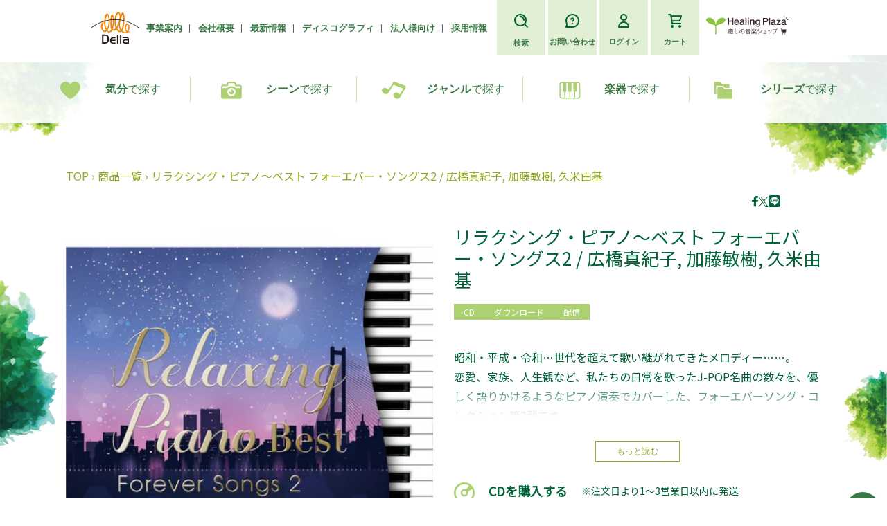

--- FILE ---
content_type: text/html; charset=utf-8
request_url: https://www.della.co.jp/products/DLPW-815_16
body_size: 47495
content:
<!doctype html>
<html class="no-js" lang="ja">
<head>
  <meta charset="utf-8">
  <meta http-equiv="X-UA-Compatible" content="IE=edge,chrome=1">
  <meta name="viewport" content="width=device-width,initial-scale=1">
  <meta name="google-site-verification" content="EDuHe8isKHUUV6SnlVZUPUt7yiQtCHTX9o8S8LtwcBM" /><meta name="theme-color" content="#3A7846">
  <link rel="canonical" href="https://www.della.co.jp/products/dlpw-815_16"><link rel="shortcut icon" href="//www.della.co.jp/cdn/shop/files/favicon_32x32.jpg?v=1673997940" type="image/png"><title>リラクシング・ピアノ～ベスト フォーエバー・ソングス2 / 広橋真紀子, 加藤敏樹, 久米由基
&ndash; 癒しの音楽ヒーリングプラザ（株式会社デラ）</title><meta name="description" content="昭和・平成・令和…世代を超えて歌い継がれてきたメロディー……。 恋愛、家族、人生観など、私たちの日常を歌ったJ-POP名曲の数々を、優しく語りかけるようなピアノ演奏でカバーした、フォーエバーソング・コレクション第2弾です。 「元気を出して」「夏の終りのハーモニー」など長年愛されてきた楽曲のほか、平成～令和を繋いだヒットソング「Lemon」「マリーゴールド」など13曲の新録音を加えた全20曲収録の珠玉のJ-POP名曲ピアノ・カバー・ベスト盤です。 【Disc1】は女性アーティスト編、【Disc2】は男性アーティスト編となっています。お馴染みの楽曲に新たな息吹をもたらす、極上のリラクシング・ピアノ・サウンドをお楽しみください。 ◎このC"><!-- /snippets/social-meta-tags.liquid -->




<meta property="og:site_name" content="癒しの音楽ヒーリングプラザ（株式会社デラ）">
<meta property="og:url" content="https://www.della.co.jp/products/dlpw-815_16">
<meta property="og:title" content="リラクシング・ピアノ～ベスト フォーエバー・ソングス2 / 広橋真紀子, 加藤敏樹, 久米由基">
<meta property="og:type" content="product">
<meta property="og:description" content="昭和・平成・令和…世代を超えて歌い継がれてきたメロディー……。 恋愛、家族、人生観など、私たちの日常を歌ったJ-POP名曲の数々を、優しく語りかけるようなピアノ演奏でカバーした、フォーエバーソング・コレクション第2弾です。 「元気を出して」「夏の終りのハーモニー」など長年愛されてきた楽曲のほか、平成～令和を繋いだヒットソング「Lemon」「マリーゴールド」など13曲の新録音を加えた全20曲収録の珠玉のJ-POP名曲ピアノ・カバー・ベスト盤です。 【Disc1】は女性アーティスト編、【Disc2】は男性アーティスト編となっています。お馴染みの楽曲に新たな息吹をもたらす、極上のリラクシング・ピアノ・サウンドをお楽しみください。 ◎このC">

  <meta property="og:price:amount" content="275">
  <meta property="og:price:currency" content="JPY">


<meta property="og:image" content="http://www.della.co.jp/cdn/shop/products/01241152_5e2a5bdeab9ee_1200x1200.jpg?v=1736821569">
<meta property="og:image:secure_url" content="https://www.della.co.jp/cdn/shop/products/01241152_5e2a5bdeab9ee_1200x1200.jpg?v=1736821569">


<meta name="twitter:card" content="summary_large_image">
<meta name="twitter:title" content="リラクシング・ピアノ～ベスト フォーエバー・ソングス2 / 広橋真紀子, 加藤敏樹, 久米由基">
<meta name="twitter:description" content="昭和・平成・令和…世代を超えて歌い継がれてきたメロディー……。 恋愛、家族、人生観など、私たちの日常を歌ったJ-POP名曲の数々を、優しく語りかけるようなピアノ演奏でカバーした、フォーエバーソング・コレクション第2弾です。 「元気を出して」「夏の終りのハーモニー」など長年愛されてきた楽曲のほか、平成～令和を繋いだヒットソング「Lemon」「マリーゴールド」など13曲の新録音を加えた全20曲収録の珠玉のJ-POP名曲ピアノ・カバー・ベスト盤です。 【Disc1】は女性アーティスト編、【Disc2】は男性アーティスト編となっています。お馴染みの楽曲に新たな息吹をもたらす、極上のリラクシング・ピアノ・サウンドをお楽しみください。 ◎このC">





<!-- Google Tag Manager -->
<script>(function(w,d,s,l,i){w[l]=w[l]||[];w[l].push({'gtm.start':
new Date().getTime(),event:'gtm.js'});var f=d.getElementsByTagName(s)[0],
j=d.createElement(s),dl=l!='dataLayer'?'&l='+l:'';j.async=true;j.src=
'https://www.googletagmanager.com/gtm.js?id='+i+dl;f.parentNode.insertBefore(j,f);
})(window,document,'script','dataLayer','GTM-TLCRPQM');</script>
<!-- End Google Tag Manager -->



  <link href="//www.della.co.jp/cdn/shop/t/31/assets/theme.scss.css?v=22170174795913311801762495721" rel="stylesheet" type="text/css" media="all" />


  <!--jQuery-->
  <script src="https://code.jquery.com/jquery-3.6.0.min.js"
    integrity="sha256-/xUj+3OJU5yExlq6GSYGSHk7tPXikynS7ogEvDej/m4=" crossorigin="anonymous"></script>
  <!--G Font-->
  <link rel="preconnect" href="https://fonts.googleapis.com">
  <link rel="preconnect" href="https://fonts.gstatic.com" crossorigin>

  <link
    href="https://fonts.googleapis.com/css2?family=Cormorant+Garamond&family=Lexend+Exa:wght@200&family=Noto+Sans+JP:wght@300;400&family=Shippori+Mincho&display=swap"
    rel="stylesheet">

  <!-- SWIPER -->
  <script src="https://cdnjs.cloudflare.com/ajax/libs/Swiper/8.1.4/swiper-bundle.min.js"
    integrity="sha512-hNnjFWCqifslGhuZJVHjXdBund00oDV71mBacLyZYVwmuf+Lx+MGgoG04wehsvhp6FvLYfycrES+b1yh24yvhg=="
    crossorigin="anonymous" referrerpolicy="no-referrer"></script>
  <link rel="stylesheet" href="https://cdnjs.cloudflare.com/ajax/libs/Swiper/8.1.4/swiper-bundle.css"
    integrity="sha512-KBVE5XtR1mD+xG5KJdK4mNAvbqLXeD6fbzeSNGLWRQcOdD6sStIZJIUUIN+ng8glwOzQ2x2uRCWkYkqSQSbGvg=="
    crossorigin="anonymous" referrerpolicy="no-referrer" />

  <!-- ScrollMagic -->
  <script src="//cdnjs.cloudflare.com/ajax/libs/ScrollMagic/2.0.7/ScrollMagic.min.js"></script>
  <script src="//cdnjs.cloudflare.com/ajax/libs/ScrollMagic/2.0.7/plugins/debug.addIndicators.min.js"></script>

  <script src="https://cdnjs.cloudflare.com/ajax/libs/gsap/3.13.0/gsap.min.js" integrity="sha512-NcZdtrT77bJr4STcmsGAESr06BYGE8woZdSdEgqnpyqac7sugNO+Tr4bGwGF3MsnEkGKhU2KL2xh6Ec+BqsaHA==" crossorigin="anonymous" referrerpolicy="no-referrer"></script>

  <!-- CUSTOM STYLE -->
  <link href="//www.della.co.jp/cdn/shop/t/31/assets/main.css?v=169255413822054580571768270265" rel="stylesheet" type="text/css" media="all" />
  <link href="//www.della.co.jp/cdn/shop/t/31/assets/wl-adjustment.css?v=101248669022146529641755152619" rel="stylesheet" type="text/css" media="all" />

  <script>
    var theme = {
      breakpoints: {
        medium: 750,
        large: 990,
        widescreen: 1400
      },
      strings: {
        addToCart: "カートに追加する",
        soldOut: "売り切れ",
        unavailable: "お取り扱いできません",
        regularPrice: "通常価格",
        salePrice: "販売価格",
        sale: "セール",
        fromLowestPrice: "[price]から",
        vendor: "販売元",
        showMore: "表示を増やす",
        showLess: "表示を減らす",
        searchFor: "検索する",
        addressError: "住所を調べる際にエラーが発生しました",
        addressNoResults: "その住所は見つかりませんでした",
        addressQueryLimit: "Google APIの使用量の制限を超えました。\u003ca href=\"https:\/\/developers.google.com\/maps\/premium\/usage-limits\"\u003eプレミアムプラン\u003c\/a\u003eへのアップグレードをご検討ください。",
        authError: "あなたのGoogle Mapsのアカウント認証で問題が発生しました。",
        newWindow: "新しいウィンドウで開く",
        external: "外部のウェブサイトに移動します。",
        newWindowExternal: "外部のウェブサイトを新しいウィンドウで開く",
        removeLabel: "[product] を削除する",
        update: "アップデート",
        quantity: "数量",
        discountedTotal: "ディスカウント合計",
        regularTotal: "通常合計",
        priceColumn: "ディスカウントの詳細については価格列を参照してください。",
        quantityMinimumMessage: "数量は1以上でなければなりません",
        cartError: "あなたのカートをアップデートするときにエラーが発生しました。再度お試しください。",
        removedItemMessage: "カートから \u003cspan class=\"cart__removed-product-details\"\u003e([quantity]) 個の[link]\u003c\/span\u003eが消去されました。",
        unitPrice: "単価",
        unitPriceSeparator: "あたり",
        oneCartCount: "1個のアイテム",
        otherCartCount: "[count]個のアイテム",
        quantityLabel: "数量: [count]",
        products: "商品",
        loading: "読み込んでいます",
        number_of_results: "[result_number]\/[results_count]",
        number_of_results_found: "[results_count]件の結果が見つかりました",
        one_result_found: "1件の結果が見つかりました"
      },
      moneyFormat: "¥{{amount_no_decimals}}",
      moneyFormatWithCurrency: "¥{{amount_no_decimals}}",
      settings: {
        predictiveSearchEnabled: true,
        predictiveSearchShowPrice: false,
        predictiveSearchShowVendor: false
      }
    }

    document.documentElement.className = document.documentElement.className.replace('no-js', 'js');
  </script><script src="//www.della.co.jp/cdn/shop/t/31/assets/lazysizes.js?v=94224023136283657951692613344" async="async"></script>
  <script src="//www.della.co.jp/cdn/shop/t/31/assets/vendor.js?v=85833464202832145531692613343" defer="defer"></script>
  <script src="//www.della.co.jp/cdn/shop/t/31/assets/theme.js?v=145531965277457227271704788427" defer="defer"></script>
  <script src="//www.della.co.jp/cdn/shop/t/31/assets/script.js?v=96147962084292554771746695218" defer="defer"></script><script src="//www.della.co.jp/cdn/shop/t/31/assets/page-video-introduction.js?v=12862186996704405411753931768" defer="defer"></script>

  <script>window.performance && window.performance.mark && window.performance.mark('shopify.content_for_header.start');</script><meta name="google-site-verification" content="2NscM7PylV6dxHnfHfilRl05eetK8UIsfmy7SEEdXHI">
<meta id="shopify-digital-wallet" name="shopify-digital-wallet" content="/34260385923/digital_wallets/dialog">
<meta name="shopify-checkout-api-token" content="057187a57bcb18396e976ed975838083">
<meta id="in-context-paypal-metadata" data-shop-id="34260385923" data-venmo-supported="false" data-environment="production" data-locale="ja_JP" data-paypal-v4="true" data-currency="JPY">
<link rel="alternate" hreflang="x-default" href="https://www.della.co.jp/products/dlpw-815_16">
<link rel="alternate" hreflang="ja" href="https://www.della.co.jp/products/dlpw-815_16">
<link rel="alternate" hreflang="en" href="https://www.della.co.jp/en/products/dlpw-815_16">
<link rel="alternate" hreflang="zh-Hant" href="https://www.della.co.jp/zh/products/dlpw-815_16">
<link rel="alternate" hreflang="zh-Hant-AU" href="https://www.della.co.jp/zh/products/dlpw-815_16">
<link rel="alternate" hreflang="zh-Hant-BR" href="https://www.della.co.jp/zh/products/dlpw-815_16">
<link rel="alternate" hreflang="zh-Hant-CA" href="https://www.della.co.jp/zh/products/dlpw-815_16">
<link rel="alternate" hreflang="zh-Hant-CN" href="https://www.della.co.jp/zh/products/dlpw-815_16">
<link rel="alternate" hreflang="zh-Hant-DE" href="https://www.della.co.jp/zh/products/dlpw-815_16">
<link rel="alternate" hreflang="zh-Hant-HK" href="https://www.della.co.jp/zh/products/dlpw-815_16">
<link rel="alternate" hreflang="zh-Hant-ID" href="https://www.della.co.jp/zh/products/dlpw-815_16">
<link rel="alternate" hreflang="zh-Hant-IN" href="https://www.della.co.jp/zh/products/dlpw-815_16">
<link rel="alternate" hreflang="zh-Hant-JP" href="https://www.della.co.jp/zh/products/dlpw-815_16">
<link rel="alternate" hreflang="zh-Hant-KH" href="https://www.della.co.jp/zh/products/dlpw-815_16">
<link rel="alternate" hreflang="zh-Hant-KR" href="https://www.della.co.jp/zh/products/dlpw-815_16">
<link rel="alternate" hreflang="zh-Hant-MO" href="https://www.della.co.jp/zh/products/dlpw-815_16">
<link rel="alternate" hreflang="zh-Hant-MY" href="https://www.della.co.jp/zh/products/dlpw-815_16">
<link rel="alternate" hreflang="zh-Hant-SG" href="https://www.della.co.jp/zh/products/dlpw-815_16">
<link rel="alternate" hreflang="zh-Hant-TH" href="https://www.della.co.jp/zh/products/dlpw-815_16">
<link rel="alternate" hreflang="zh-Hant-TW" href="https://www.della.co.jp/zh/products/dlpw-815_16">
<link rel="alternate" hreflang="zh-Hant-UM" href="https://www.della.co.jp/zh/products/dlpw-815_16">
<link rel="alternate" hreflang="zh-Hant-US" href="https://www.della.co.jp/zh/products/dlpw-815_16">
<link rel="alternate" hreflang="zh-Hant-VN" href="https://www.della.co.jp/zh/products/dlpw-815_16">
<link rel="alternate" type="application/json+oembed" href="https://www.della.co.jp/products/dlpw-815_16.oembed">
<script async="async" src="/checkouts/internal/preloads.js?locale=ja-JP"></script>
<link rel="preconnect" href="https://shop.app" crossorigin="anonymous">
<script async="async" src="https://shop.app/checkouts/internal/preloads.js?locale=ja-JP&shop_id=34260385923" crossorigin="anonymous"></script>
<script id="apple-pay-shop-capabilities" type="application/json">{"shopId":34260385923,"countryCode":"JP","currencyCode":"JPY","merchantCapabilities":["supports3DS"],"merchantId":"gid:\/\/shopify\/Shop\/34260385923","merchantName":"癒しの音楽ヒーリングプラザ（株式会社デラ）","requiredBillingContactFields":["postalAddress","email","phone"],"requiredShippingContactFields":["postalAddress","email","phone"],"shippingType":"shipping","supportedNetworks":["visa","masterCard","amex","jcb","discover"],"total":{"type":"pending","label":"癒しの音楽ヒーリングプラザ（株式会社デラ）","amount":"1.00"},"shopifyPaymentsEnabled":true,"supportsSubscriptions":true}</script>
<script id="shopify-features" type="application/json">{"accessToken":"057187a57bcb18396e976ed975838083","betas":["rich-media-storefront-analytics"],"domain":"www.della.co.jp","predictiveSearch":false,"shopId":34260385923,"locale":"ja"}</script>
<script>var Shopify = Shopify || {};
Shopify.shop = "della-healingplaza.myshopify.com";
Shopify.locale = "ja";
Shopify.currency = {"active":"JPY","rate":"1.0"};
Shopify.country = "JP";
Shopify.theme = {"name":"della-shopify-theme\/main","id":134233620611,"schema_name":"Debut","schema_version":"16.3.2","theme_store_id":null,"role":"main"};
Shopify.theme.handle = "null";
Shopify.theme.style = {"id":null,"handle":null};
Shopify.cdnHost = "www.della.co.jp/cdn";
Shopify.routes = Shopify.routes || {};
Shopify.routes.root = "/";</script>
<script type="module">!function(o){(o.Shopify=o.Shopify||{}).modules=!0}(window);</script>
<script>!function(o){function n(){var o=[];function n(){o.push(Array.prototype.slice.apply(arguments))}return n.q=o,n}var t=o.Shopify=o.Shopify||{};t.loadFeatures=n(),t.autoloadFeatures=n()}(window);</script>
<script>
  window.ShopifyPay = window.ShopifyPay || {};
  window.ShopifyPay.apiHost = "shop.app\/pay";
  window.ShopifyPay.redirectState = null;
</script>
<script id="shop-js-analytics" type="application/json">{"pageType":"product"}</script>
<script defer="defer" async type="module" src="//www.della.co.jp/cdn/shopifycloud/shop-js/modules/v2/client.init-shop-cart-sync_CZKilf07.ja.esm.js"></script>
<script defer="defer" async type="module" src="//www.della.co.jp/cdn/shopifycloud/shop-js/modules/v2/chunk.common_rlhnONO2.esm.js"></script>
<script type="module">
  await import("//www.della.co.jp/cdn/shopifycloud/shop-js/modules/v2/client.init-shop-cart-sync_CZKilf07.ja.esm.js");
await import("//www.della.co.jp/cdn/shopifycloud/shop-js/modules/v2/chunk.common_rlhnONO2.esm.js");

  window.Shopify.SignInWithShop?.initShopCartSync?.({"fedCMEnabled":true,"windoidEnabled":true});

</script>
<script>
  window.Shopify = window.Shopify || {};
  if (!window.Shopify.featureAssets) window.Shopify.featureAssets = {};
  window.Shopify.featureAssets['shop-js'] = {"shop-cart-sync":["modules/v2/client.shop-cart-sync_BwCHLH8C.ja.esm.js","modules/v2/chunk.common_rlhnONO2.esm.js"],"init-fed-cm":["modules/v2/client.init-fed-cm_CQXj6EwP.ja.esm.js","modules/v2/chunk.common_rlhnONO2.esm.js"],"shop-button":["modules/v2/client.shop-button_B7JE2zCc.ja.esm.js","modules/v2/chunk.common_rlhnONO2.esm.js"],"init-windoid":["modules/v2/client.init-windoid_DQ9csUH7.ja.esm.js","modules/v2/chunk.common_rlhnONO2.esm.js"],"shop-cash-offers":["modules/v2/client.shop-cash-offers_DxEVlT9h.ja.esm.js","modules/v2/chunk.common_rlhnONO2.esm.js","modules/v2/chunk.modal_BI56FOb0.esm.js"],"shop-toast-manager":["modules/v2/client.shop-toast-manager_BE8_-kNb.ja.esm.js","modules/v2/chunk.common_rlhnONO2.esm.js"],"init-shop-email-lookup-coordinator":["modules/v2/client.init-shop-email-lookup-coordinator_BgbPPTAQ.ja.esm.js","modules/v2/chunk.common_rlhnONO2.esm.js"],"pay-button":["modules/v2/client.pay-button_hoKCMeMC.ja.esm.js","modules/v2/chunk.common_rlhnONO2.esm.js"],"avatar":["modules/v2/client.avatar_BTnouDA3.ja.esm.js"],"init-shop-cart-sync":["modules/v2/client.init-shop-cart-sync_CZKilf07.ja.esm.js","modules/v2/chunk.common_rlhnONO2.esm.js"],"shop-login-button":["modules/v2/client.shop-login-button_BXDQHqjj.ja.esm.js","modules/v2/chunk.common_rlhnONO2.esm.js","modules/v2/chunk.modal_BI56FOb0.esm.js"],"init-customer-accounts-sign-up":["modules/v2/client.init-customer-accounts-sign-up_C3NeUvFd.ja.esm.js","modules/v2/client.shop-login-button_BXDQHqjj.ja.esm.js","modules/v2/chunk.common_rlhnONO2.esm.js","modules/v2/chunk.modal_BI56FOb0.esm.js"],"init-shop-for-new-customer-accounts":["modules/v2/client.init-shop-for-new-customer-accounts_D-v2xi0b.ja.esm.js","modules/v2/client.shop-login-button_BXDQHqjj.ja.esm.js","modules/v2/chunk.common_rlhnONO2.esm.js","modules/v2/chunk.modal_BI56FOb0.esm.js"],"init-customer-accounts":["modules/v2/client.init-customer-accounts_Cciaq_Mb.ja.esm.js","modules/v2/client.shop-login-button_BXDQHqjj.ja.esm.js","modules/v2/chunk.common_rlhnONO2.esm.js","modules/v2/chunk.modal_BI56FOb0.esm.js"],"shop-follow-button":["modules/v2/client.shop-follow-button_CM9l58Wl.ja.esm.js","modules/v2/chunk.common_rlhnONO2.esm.js","modules/v2/chunk.modal_BI56FOb0.esm.js"],"lead-capture":["modules/v2/client.lead-capture_oVhdpGxe.ja.esm.js","modules/v2/chunk.common_rlhnONO2.esm.js","modules/v2/chunk.modal_BI56FOb0.esm.js"],"checkout-modal":["modules/v2/client.checkout-modal_BbgmKIDX.ja.esm.js","modules/v2/chunk.common_rlhnONO2.esm.js","modules/v2/chunk.modal_BI56FOb0.esm.js"],"shop-login":["modules/v2/client.shop-login_BRorRhgW.ja.esm.js","modules/v2/chunk.common_rlhnONO2.esm.js","modules/v2/chunk.modal_BI56FOb0.esm.js"],"payment-terms":["modules/v2/client.payment-terms_Ba4TR13R.ja.esm.js","modules/v2/chunk.common_rlhnONO2.esm.js","modules/v2/chunk.modal_BI56FOb0.esm.js"]};
</script>
<script id="__st">var __st={"a":34260385923,"offset":32400,"reqid":"22521ae9-22d6-4f06-8f2f-f1f18f0b260e-1768996719","pageurl":"www.della.co.jp\/products\/DLPW-815_16","u":"ada95f5df37f","p":"product","rtyp":"product","rid":7715664363651};</script>
<script>window.ShopifyPaypalV4VisibilityTracking = true;</script>
<script id="captcha-bootstrap">!function(){'use strict';const t='contact',e='account',n='new_comment',o=[[t,t],['blogs',n],['comments',n],[t,'customer']],c=[[e,'customer_login'],[e,'guest_login'],[e,'recover_customer_password'],[e,'create_customer']],r=t=>t.map((([t,e])=>`form[action*='/${t}']:not([data-nocaptcha='true']) input[name='form_type'][value='${e}']`)).join(','),a=t=>()=>t?[...document.querySelectorAll(t)].map((t=>t.form)):[];function s(){const t=[...o],e=r(t);return a(e)}const i='password',u='form_key',d=['recaptcha-v3-token','g-recaptcha-response','h-captcha-response',i],f=()=>{try{return window.sessionStorage}catch{return}},m='__shopify_v',_=t=>t.elements[u];function p(t,e,n=!1){try{const o=window.sessionStorage,c=JSON.parse(o.getItem(e)),{data:r}=function(t){const{data:e,action:n}=t;return t[m]||n?{data:e,action:n}:{data:t,action:n}}(c);for(const[e,n]of Object.entries(r))t.elements[e]&&(t.elements[e].value=n);n&&o.removeItem(e)}catch(o){console.error('form repopulation failed',{error:o})}}const l='form_type',E='cptcha';function T(t){t.dataset[E]=!0}const w=window,h=w.document,L='Shopify',v='ce_forms',y='captcha';let A=!1;((t,e)=>{const n=(g='f06e6c50-85a8-45c8-87d0-21a2b65856fe',I='https://cdn.shopify.com/shopifycloud/storefront-forms-hcaptcha/ce_storefront_forms_captcha_hcaptcha.v1.5.2.iife.js',D={infoText:'hCaptchaによる保護',privacyText:'プライバシー',termsText:'利用規約'},(t,e,n)=>{const o=w[L][v],c=o.bindForm;if(c)return c(t,g,e,D).then(n);var r;o.q.push([[t,g,e,D],n]),r=I,A||(h.body.append(Object.assign(h.createElement('script'),{id:'captcha-provider',async:!0,src:r})),A=!0)});var g,I,D;w[L]=w[L]||{},w[L][v]=w[L][v]||{},w[L][v].q=[],w[L][y]=w[L][y]||{},w[L][y].protect=function(t,e){n(t,void 0,e),T(t)},Object.freeze(w[L][y]),function(t,e,n,w,h,L){const[v,y,A,g]=function(t,e,n){const i=e?o:[],u=t?c:[],d=[...i,...u],f=r(d),m=r(i),_=r(d.filter((([t,e])=>n.includes(e))));return[a(f),a(m),a(_),s()]}(w,h,L),I=t=>{const e=t.target;return e instanceof HTMLFormElement?e:e&&e.form},D=t=>v().includes(t);t.addEventListener('submit',(t=>{const e=I(t);if(!e)return;const n=D(e)&&!e.dataset.hcaptchaBound&&!e.dataset.recaptchaBound,o=_(e),c=g().includes(e)&&(!o||!o.value);(n||c)&&t.preventDefault(),c&&!n&&(function(t){try{if(!f())return;!function(t){const e=f();if(!e)return;const n=_(t);if(!n)return;const o=n.value;o&&e.removeItem(o)}(t);const e=Array.from(Array(32),(()=>Math.random().toString(36)[2])).join('');!function(t,e){_(t)||t.append(Object.assign(document.createElement('input'),{type:'hidden',name:u})),t.elements[u].value=e}(t,e),function(t,e){const n=f();if(!n)return;const o=[...t.querySelectorAll(`input[type='${i}']`)].map((({name:t})=>t)),c=[...d,...o],r={};for(const[a,s]of new FormData(t).entries())c.includes(a)||(r[a]=s);n.setItem(e,JSON.stringify({[m]:1,action:t.action,data:r}))}(t,e)}catch(e){console.error('failed to persist form',e)}}(e),e.submit())}));const S=(t,e)=>{t&&!t.dataset[E]&&(n(t,e.some((e=>e===t))),T(t))};for(const o of['focusin','change'])t.addEventListener(o,(t=>{const e=I(t);D(e)&&S(e,y())}));const B=e.get('form_key'),M=e.get(l),P=B&&M;t.addEventListener('DOMContentLoaded',(()=>{const t=y();if(P)for(const e of t)e.elements[l].value===M&&p(e,B);[...new Set([...A(),...v().filter((t=>'true'===t.dataset.shopifyCaptcha))])].forEach((e=>S(e,t)))}))}(h,new URLSearchParams(w.location.search),n,t,e,['guest_login'])})(!0,!0)}();</script>
<script integrity="sha256-4kQ18oKyAcykRKYeNunJcIwy7WH5gtpwJnB7kiuLZ1E=" data-source-attribution="shopify.loadfeatures" defer="defer" src="//www.della.co.jp/cdn/shopifycloud/storefront/assets/storefront/load_feature-a0a9edcb.js" crossorigin="anonymous"></script>
<script crossorigin="anonymous" defer="defer" src="//www.della.co.jp/cdn/shopifycloud/storefront/assets/shopify_pay/storefront-65b4c6d7.js?v=20250812"></script>
<script data-source-attribution="shopify.dynamic_checkout.dynamic.init">var Shopify=Shopify||{};Shopify.PaymentButton=Shopify.PaymentButton||{isStorefrontPortableWallets:!0,init:function(){window.Shopify.PaymentButton.init=function(){};var t=document.createElement("script");t.src="https://www.della.co.jp/cdn/shopifycloud/portable-wallets/latest/portable-wallets.ja.js",t.type="module",document.head.appendChild(t)}};
</script>
<script data-source-attribution="shopify.dynamic_checkout.buyer_consent">
  function portableWalletsHideBuyerConsent(e){var t=document.getElementById("shopify-buyer-consent"),n=document.getElementById("shopify-subscription-policy-button");t&&n&&(t.classList.add("hidden"),t.setAttribute("aria-hidden","true"),n.removeEventListener("click",e))}function portableWalletsShowBuyerConsent(e){var t=document.getElementById("shopify-buyer-consent"),n=document.getElementById("shopify-subscription-policy-button");t&&n&&(t.classList.remove("hidden"),t.removeAttribute("aria-hidden"),n.addEventListener("click",e))}window.Shopify?.PaymentButton&&(window.Shopify.PaymentButton.hideBuyerConsent=portableWalletsHideBuyerConsent,window.Shopify.PaymentButton.showBuyerConsent=portableWalletsShowBuyerConsent);
</script>
<script data-source-attribution="shopify.dynamic_checkout.cart.bootstrap">document.addEventListener("DOMContentLoaded",(function(){function t(){return document.querySelector("shopify-accelerated-checkout-cart, shopify-accelerated-checkout")}if(t())Shopify.PaymentButton.init();else{new MutationObserver((function(e,n){t()&&(Shopify.PaymentButton.init(),n.disconnect())})).observe(document.body,{childList:!0,subtree:!0})}}));
</script>
<link id="shopify-accelerated-checkout-styles" rel="stylesheet" media="screen" href="https://www.della.co.jp/cdn/shopifycloud/portable-wallets/latest/accelerated-checkout-backwards-compat.css" crossorigin="anonymous">
<style id="shopify-accelerated-checkout-cart">
        #shopify-buyer-consent {
  margin-top: 1em;
  display: inline-block;
  width: 100%;
}

#shopify-buyer-consent.hidden {
  display: none;
}

#shopify-subscription-policy-button {
  background: none;
  border: none;
  padding: 0;
  text-decoration: underline;
  font-size: inherit;
  cursor: pointer;
}

#shopify-subscription-policy-button::before {
  box-shadow: none;
}

      </style>

<script>window.performance && window.performance.mark && window.performance.mark('shopify.content_for_header.end');</script>
<!-- BEGIN app block: shopify://apps/judge-me-reviews/blocks/judgeme_core/61ccd3b1-a9f2-4160-9fe9-4fec8413e5d8 --><!-- Start of Judge.me Core -->






<link rel="dns-prefetch" href="https://cdnwidget.judge.me">
<link rel="dns-prefetch" href="https://cdn.judge.me">
<link rel="dns-prefetch" href="https://cdn1.judge.me">
<link rel="dns-prefetch" href="https://api.judge.me">

<script data-cfasync='false' class='jdgm-settings-script'>window.jdgmSettings={"pagination":5,"disable_web_reviews":false,"badge_no_review_text":"レビューなし","badge_n_reviews_text":"{{ n }}件のレビュー","hide_badge_preview_if_no_reviews":true,"badge_hide_text":false,"enforce_center_preview_badge":false,"widget_title":"カスタマーレビュー","widget_open_form_text":"レビューを書く","widget_close_form_text":"レビューをキャンセル","widget_refresh_page_text":"ページを更新","widget_summary_text":"Based on {{ number_of_reviews }} reviews","widget_no_review_text":"最初のレビューを書きましょう","widget_name_field_text":"表示名","widget_verified_name_field_text":"認証された名前（公開）","widget_name_placeholder_text":"表示名","widget_required_field_error_text":"このフィールドは必須です。","widget_email_field_text":"メールアドレス","widget_verified_email_field_text":"認証されたメール（非公開、編集不可）","widget_email_placeholder_text":"あなたのメールアドレス（非公開）","widget_email_field_error_text":"有効なメールアドレスを入力してください。","widget_rating_field_text":"評価","widget_review_title_field_text":"レビュータイトル","widget_review_title_placeholder_text":"レビューにタイトルをつける","widget_review_body_field_text":"レビュー内容","widget_review_body_placeholder_text":"ここに書き始めてください...","widget_pictures_field_text":"写真/動画（任意）","widget_submit_review_text":"レビューを送信","widget_submit_verified_review_text":"認証済みレビューを送信","widget_submit_success_msg_with_auto_publish":"ありがとうございます！数分後にページを更新して、あなたのレビューを確認してください。\u003ca href='https://judge.me/login' target='_blank' rel='nofollow noopener'\u003eJudge.me\u003c/a\u003eにログインすることで、レビューの削除や編集ができます。","widget_submit_success_msg_no_auto_publish":"ありがとうございます！あなたのレビューはショップ管理者の承認を得た後に公開されます。\u003ca href='https://judge.me/login' target='_blank' rel='nofollow noopener'\u003eJudge.me\u003c/a\u003eにログインすることで、レビューの削除や編集ができます。","widget_show_default_reviews_out_of_total_text":"{{ n_reviews }}件のレビューのうち{{ n_reviews_shown }}件を表示しています。","widget_show_all_link_text":"すべて表示","widget_show_less_link_text":"表示を減らす","widget_author_said_text":"{{ reviewer_name }}の言葉：","widget_days_text":"{{ n }}日前","widget_weeks_text":"{{ n }}週間前","widget_months_text":"{{ n }}ヶ月前","widget_years_text":"{{ n }}年前","widget_yesterday_text":"昨日","widget_today_text":"今日","widget_replied_text":"\u003e\u003e {{ shop_name }}の返信：","widget_read_more_text":"続きを読む","widget_reviewer_name_as_initial":"","widget_rating_filter_color":"#fbcd0a","widget_rating_filter_see_all_text":"すべてのレビューを見る","widget_sorting_most_recent_text":"最新順","widget_sorting_highest_rating_text":"最高評価順","widget_sorting_lowest_rating_text":"最低評価順","widget_sorting_with_pictures_text":"写真付きのみ","widget_sorting_most_helpful_text":"最も役立つ順","widget_open_question_form_text":"質問する","widget_reviews_subtab_text":"レビュー","widget_questions_subtab_text":"質問","widget_question_label_text":"質問","widget_answer_label_text":"回答","widget_question_placeholder_text":"ここに質問を書いてください","widget_submit_question_text":"質問を送信","widget_question_submit_success_text":"ご質問ありがとうございます！回答があり次第ご連絡いたします。","verified_badge_text":"認証済み","verified_badge_bg_color":"","verified_badge_text_color":"","verified_badge_placement":"left-of-reviewer-name","widget_review_max_height":"","widget_hide_border":false,"widget_social_share":false,"widget_thumb":false,"widget_review_location_show":false,"widget_location_format":"","all_reviews_include_out_of_store_products":true,"all_reviews_out_of_store_text":"（ストア外）","all_reviews_pagination":100,"all_reviews_product_name_prefix_text":"について","enable_review_pictures":false,"enable_question_anwser":false,"widget_theme":"default","review_date_format":"mm/dd/yyyy","default_sort_method":"most-recent","widget_product_reviews_subtab_text":"製品レビュー","widget_shop_reviews_subtab_text":"ショップレビュー","widget_other_products_reviews_text":"他の製品のレビュー","widget_store_reviews_subtab_text":"ショップレビュー","widget_no_store_reviews_text":"この店舗はまだレビューを受け取っていません","widget_web_restriction_product_reviews_text":"この製品に対するレビューはまだありません","widget_no_items_text":"アイテムが見つかりません","widget_show_more_text":"もっと見る","widget_write_a_store_review_text":"ストアレビューを書く","widget_other_languages_heading":"他の言語のレビュー","widget_translate_review_text":"レビューを{{ language }}に翻訳","widget_translating_review_text":"翻訳中...","widget_show_original_translation_text":"原文を表示 ({{ language }})","widget_translate_review_failed_text":"レビューを翻訳できませんでした。","widget_translate_review_retry_text":"再試行","widget_translate_review_try_again_later_text":"後でもう一度お試しください","show_product_url_for_grouped_product":false,"widget_sorting_pictures_first_text":"写真を最初に","show_pictures_on_all_rev_page_mobile":false,"show_pictures_on_all_rev_page_desktop":false,"floating_tab_hide_mobile_install_preference":false,"floating_tab_button_name":"★ レビュー","floating_tab_title":"お客様の声","floating_tab_button_color":"","floating_tab_button_background_color":"","floating_tab_url":"","floating_tab_url_enabled":false,"floating_tab_tab_style":"text","all_reviews_text_badge_text":"お客様は当店を{{ shop.metafields.judgeme.all_reviews_count }}件のレビューに基づいて{{ shop.metafields.judgeme.all_reviews_rating | round: 1 }}/5と評価しています。","all_reviews_text_badge_text_branded_style":"{{ shop.metafields.judgeme.all_reviews_count }}件のレビューに基づいて5つ星中{{ shop.metafields.judgeme.all_reviews_rating | round: 1 }}つ星","is_all_reviews_text_badge_a_link":false,"show_stars_for_all_reviews_text_badge":false,"all_reviews_text_badge_url":"","all_reviews_text_style":"branded","all_reviews_text_color_style":"judgeme_brand_color","all_reviews_text_color":"#108474","all_reviews_text_show_jm_brand":true,"featured_carousel_show_header":true,"featured_carousel_title":"お客様の声","testimonials_carousel_title":"お客様の声","videos_carousel_title":"お客様の声","cards_carousel_title":"お客様の声","featured_carousel_count_text":"{{ n }}件のレビューから","featured_carousel_add_link_to_all_reviews_page":false,"featured_carousel_url":"","featured_carousel_show_images":true,"featured_carousel_autoslide_interval":5,"featured_carousel_arrows_on_the_sides":false,"featured_carousel_height":250,"featured_carousel_width":80,"featured_carousel_image_size":0,"featured_carousel_image_height":250,"featured_carousel_arrow_color":"#eeeeee","verified_count_badge_style":"branded","verified_count_badge_orientation":"horizontal","verified_count_badge_color_style":"judgeme_brand_color","verified_count_badge_color":"#108474","is_verified_count_badge_a_link":false,"verified_count_badge_url":"","verified_count_badge_show_jm_brand":true,"widget_rating_preset_default":5,"widget_first_sub_tab":"product-reviews","widget_show_histogram":true,"widget_histogram_use_custom_color":false,"widget_pagination_use_custom_color":false,"widget_star_use_custom_color":false,"widget_verified_badge_use_custom_color":false,"widget_write_review_use_custom_color":false,"picture_reminder_submit_button":"Upload Pictures","enable_review_videos":false,"mute_video_by_default":false,"widget_sorting_videos_first_text":"動画を最初に","widget_review_pending_text":"保留中","featured_carousel_items_for_large_screen":3,"social_share_options_order":"Facebook,Twitter","remove_microdata_snippet":false,"disable_json_ld":false,"enable_json_ld_products":false,"preview_badge_show_question_text":false,"preview_badge_no_question_text":"質問なし","preview_badge_n_question_text":"{{ number_of_questions }}件の質問","qa_badge_show_icon":false,"qa_badge_position":"same-row","remove_judgeme_branding":false,"widget_add_search_bar":false,"widget_search_bar_placeholder":"検索","widget_sorting_verified_only_text":"認証済みのみ","featured_carousel_theme":"default","featured_carousel_show_rating":true,"featured_carousel_show_title":true,"featured_carousel_show_body":true,"featured_carousel_show_date":false,"featured_carousel_show_reviewer":true,"featured_carousel_show_product":false,"featured_carousel_header_background_color":"#108474","featured_carousel_header_text_color":"#ffffff","featured_carousel_name_product_separator":"reviewed","featured_carousel_full_star_background":"#108474","featured_carousel_empty_star_background":"#dadada","featured_carousel_vertical_theme_background":"#f9fafb","featured_carousel_verified_badge_enable":true,"featured_carousel_verified_badge_color":"#108474","featured_carousel_border_style":"round","featured_carousel_review_line_length_limit":3,"featured_carousel_more_reviews_button_text":"さらにレビューを読む","featured_carousel_view_product_button_text":"製品を見る","all_reviews_page_load_reviews_on":"scroll","all_reviews_page_load_more_text":"さらにレビューを読み込む","disable_fb_tab_reviews":false,"enable_ajax_cdn_cache":false,"widget_advanced_speed_features":5,"widget_public_name_text":"のように公開表示","default_reviewer_name":"John Smith","default_reviewer_name_has_non_latin":true,"widget_reviewer_anonymous":"匿名","medals_widget_title":"Judge.me レビューメダル","medals_widget_background_color":"#f9fafb","medals_widget_position":"footer_all_pages","medals_widget_border_color":"#f9fafb","medals_widget_verified_text_position":"left","medals_widget_use_monochromatic_version":false,"medals_widget_elements_color":"#108474","show_reviewer_avatar":true,"widget_invalid_yt_video_url_error_text":"YouTubeビデオURLではありません","widget_max_length_field_error_text":"{0}文字以内で入力してください。","widget_show_country_flag":false,"widget_show_collected_via_shop_app":true,"widget_verified_by_shop_badge_style":"light","widget_verified_by_shop_text":"ショップによって認証","widget_show_photo_gallery":false,"widget_load_with_code_splitting":true,"widget_ugc_install_preference":false,"widget_ugc_title":"私たちが作り、あなたが共有","widget_ugc_subtitle":"タグ付けすると、あなたの写真が私たちのページで特集されます","widget_ugc_arrows_color":"#ffffff","widget_ugc_primary_button_text":"今すぐ購入","widget_ugc_primary_button_background_color":"#108474","widget_ugc_primary_button_text_color":"#ffffff","widget_ugc_primary_button_border_width":"0","widget_ugc_primary_button_border_style":"none","widget_ugc_primary_button_border_color":"#108474","widget_ugc_primary_button_border_radius":"25","widget_ugc_secondary_button_text":"さらに読み込む","widget_ugc_secondary_button_background_color":"#ffffff","widget_ugc_secondary_button_text_color":"#108474","widget_ugc_secondary_button_border_width":"2","widget_ugc_secondary_button_border_style":"solid","widget_ugc_secondary_button_border_color":"#108474","widget_ugc_secondary_button_border_radius":"25","widget_ugc_reviews_button_text":"レビューを見る","widget_ugc_reviews_button_background_color":"#ffffff","widget_ugc_reviews_button_text_color":"#108474","widget_ugc_reviews_button_border_width":"2","widget_ugc_reviews_button_border_style":"solid","widget_ugc_reviews_button_border_color":"#108474","widget_ugc_reviews_button_border_radius":"25","widget_ugc_reviews_button_link_to":"judgeme-reviews-page","widget_ugc_show_post_date":true,"widget_ugc_max_width":"800","widget_rating_metafield_value_type":true,"widget_primary_color":"#29603C","widget_enable_secondary_color":false,"widget_secondary_color":"#edf5f5","widget_summary_average_rating_text":"5つ星中{{ average_rating }}つ星","widget_media_grid_title":"お客様の写真と動画","widget_media_grid_see_more_text":"もっと見る","widget_round_style":false,"widget_show_product_medals":true,"widget_verified_by_judgeme_text":"Judge.meによって認証","widget_show_store_medals":true,"widget_verified_by_judgeme_text_in_store_medals":"Judge.meによって認証","widget_media_field_exceed_quantity_message":"申し訳ありませんが、1つのレビューにつき{{ max_media }}つまでしか受け付けられません。","widget_media_field_exceed_limit_message":"{{ file_name }}が大きすぎます。{{ size_limit }}MB未満の{{ media_type }}を選択してください。","widget_review_submitted_text":"レビューが送信されました！","widget_question_submitted_text":"質問が送信されました！","widget_close_form_text_question":"キャンセル","widget_write_your_answer_here_text":"ここに回答を書いてください","widget_enabled_branded_link":true,"widget_show_collected_by_judgeme":true,"widget_reviewer_name_color":"","widget_write_review_text_color":"","widget_write_review_bg_color":"","widget_collected_by_judgeme_text":"Judge.meによって収集","widget_pagination_type":"standard","widget_load_more_text":"さらに読み込む","widget_load_more_color":"#108474","widget_full_review_text":"完全なレビュー","widget_read_more_reviews_text":"さらにレビューを読む","widget_read_questions_text":"質問を読む","widget_questions_and_answers_text":"質問と回答","widget_verified_by_text":"認証元","widget_verified_text":"認証済み","widget_number_of_reviews_text":"{{ number_of_reviews }}件のレビュー","widget_back_button_text":"戻る","widget_next_button_text":"次へ","widget_custom_forms_filter_button":"フィルター","custom_forms_style":"horizontal","widget_show_review_information":false,"how_reviews_are_collected":"レビューの収集方法は？","widget_show_review_keywords":false,"widget_gdpr_statement":"あなたのデータの使用方法：あなたが残したレビューについてのみ、必要な場合にのみご連絡いたします。レビューを送信することで、Judge.meの\u003ca href='https://judge.me/terms' target='_blank' rel='nofollow noopener'\u003e利用規約\u003c/a\u003e、\u003ca href='https://judge.me/privacy' target='_blank' rel='nofollow noopener'\u003eプライバシーポリシー\u003c/a\u003e、\u003ca href='https://judge.me/content-policy' target='_blank' rel='nofollow noopener'\u003eコンテンツポリシー\u003c/a\u003eに同意したことになります。","widget_multilingual_sorting_enabled":false,"widget_translate_review_content_enabled":false,"widget_translate_review_content_method":"manual","popup_widget_review_selection":"automatically_with_pictures","popup_widget_round_border_style":true,"popup_widget_show_title":true,"popup_widget_show_body":true,"popup_widget_show_reviewer":false,"popup_widget_show_product":true,"popup_widget_show_pictures":true,"popup_widget_use_review_picture":true,"popup_widget_show_on_home_page":true,"popup_widget_show_on_product_page":true,"popup_widget_show_on_collection_page":true,"popup_widget_show_on_cart_page":true,"popup_widget_position":"bottom_left","popup_widget_first_review_delay":5,"popup_widget_duration":5,"popup_widget_interval":5,"popup_widget_review_count":5,"popup_widget_hide_on_mobile":true,"review_snippet_widget_round_border_style":true,"review_snippet_widget_card_color":"#FFFFFF","review_snippet_widget_slider_arrows_background_color":"#FFFFFF","review_snippet_widget_slider_arrows_color":"#000000","review_snippet_widget_star_color":"#108474","show_product_variant":false,"all_reviews_product_variant_label_text":"バリエーション: ","widget_show_verified_branding":true,"widget_ai_summary_title":"お客様の声","widget_ai_summary_disclaimer":"最近のカスタマーレビューに基づくAI搭載レビュー要約","widget_show_ai_summary":false,"widget_show_ai_summary_bg":false,"widget_show_review_title_input":true,"redirect_reviewers_invited_via_email":"external_form","request_store_review_after_product_review":false,"request_review_other_products_in_order":false,"review_form_color_scheme":"default","review_form_corner_style":"square","review_form_star_color":{},"review_form_text_color":"#333333","review_form_background_color":"#ffffff","review_form_field_background_color":"#fafafa","review_form_button_color":{},"review_form_button_text_color":"#ffffff","review_form_modal_overlay_color":"#000000","review_content_screen_title_text":"この製品をどのように評価しますか？","review_content_introduction_text":"あなたの体験について少し共有していただけると嬉しいです。","store_review_form_title_text":"このストアをどのように評価しますか？","store_review_form_introduction_text":"あなたの体験について少し共有していただけると嬉しいです。","show_review_guidance_text":true,"one_star_review_guidance_text":"悪い","five_star_review_guidance_text":"素晴らしい","customer_information_screen_title_text":"あなたについて","customer_information_introduction_text":"あなたについてもっと教えてください。","custom_questions_screen_title_text":"あなたの体験について詳しく","custom_questions_introduction_text":"あなたの体験についてより詳しく理解するための質問がいくつかあります。","review_submitted_screen_title_text":"レビューありがとうございます！","review_submitted_screen_thank_you_text":"現在処理中です。まもなくストアに表示されます。","review_submitted_screen_email_verification_text":"今送信したリンクをクリックしてメールアドレスを確認してください。これにより、レビューの信頼性を保つことができます。","review_submitted_request_store_review_text":"私たちとのお買い物体験を共有していただけませんか？","review_submitted_review_other_products_text":"これらの商品をレビューしていただけませんか？","store_review_screen_title_text":"あなたの購入体験を共有しますか？","store_review_introduction_text":"あなたのフィードバックを重視し、改善に活用します。あなたの思いや提案を共有してください。","reviewer_media_screen_title_picture_text":"写真を共有","reviewer_media_introduction_picture_text":"レビューを裏付ける写真をアップロードしてください。","reviewer_media_screen_title_video_text":"ビデオを共有","reviewer_media_introduction_video_text":"レビューを裏付けるビデオをアップロードしてください。","reviewer_media_screen_title_picture_or_video_text":"写真またはビデオを共有","reviewer_media_introduction_picture_or_video_text":"レビューを裏付ける写真またはビデオをアップロードしてください。","reviewer_media_youtube_url_text":"ここにYoutubeのURLを貼り付けてください","advanced_settings_next_step_button_text":"次へ","advanced_settings_close_review_button_text":"閉じる","modal_write_review_flow":false,"write_review_flow_required_text":"必須","write_review_flow_privacy_message_text":"個人情報を厳守します。","write_review_flow_anonymous_text":"匿名レビュー","write_review_flow_visibility_text":"これは他のお客様には表示されません。","write_review_flow_multiple_selection_help_text":"お好きなだけ選択してください","write_review_flow_single_selection_help_text":"一つのオプションを選択してください","write_review_flow_required_field_error_text":"この項目は必須です","write_review_flow_invalid_email_error_text":"有効なメールアドレスを入力してください","write_review_flow_max_length_error_text":"最大{{ max_length }}文字。","write_review_flow_media_upload_text":"\u003cb\u003eクリックしてアップロード\u003c/b\u003eまたはドラッグ\u0026ドロップ","write_review_flow_gdpr_statement":"必要な場合にのみ、あなたのレビューについてご連絡いたします。レビューを送信することで、当社の\u003ca href='https://judge.me/terms' target='_blank' rel='nofollow noopener'\u003e利用規約\u003c/a\u003eおよび\u003ca href='https://judge.me/privacy' target='_blank' rel='nofollow noopener'\u003eプライバシーポリシー\u003c/a\u003eに同意したものとみなされます。","rating_only_reviews_enabled":false,"show_negative_reviews_help_screen":false,"new_review_flow_help_screen_rating_threshold":3,"negative_review_resolution_screen_title_text":"もっと教えてください","negative_review_resolution_text":"お客様の体験は私たちにとって重要です。ご購入に問題がございましたら、私たちがサポートいたします。お気軽にお問い合わせください。状況を改善する機会をいただければ幸いです。","negative_review_resolution_button_text":"お問い合わせ","negative_review_resolution_proceed_with_review_text":"レビューを残す","negative_review_resolution_subject":"{{ shop_name }}での購入に関する問題。{{ order_name }}","preview_badge_collection_page_install_status":false,"widget_review_custom_css":"","preview_badge_custom_css":"","preview_badge_stars_count":"5-stars","featured_carousel_custom_css":"","floating_tab_custom_css":"","all_reviews_widget_custom_css":"","medals_widget_custom_css":"","verified_badge_custom_css":"","all_reviews_text_custom_css":"","transparency_badges_collected_via_store_invite":false,"transparency_badges_from_another_provider":false,"transparency_badges_collected_from_store_visitor":false,"transparency_badges_collected_by_verified_review_provider":false,"transparency_badges_earned_reward":false,"transparency_badges_collected_via_store_invite_text":"ストア招待によるレビュー収集","transparency_badges_from_another_provider_text":"他のプロバイダーからのレビュー収集","transparency_badges_collected_from_store_visitor_text":"ストア訪問者からのレビュー収集","transparency_badges_written_in_google_text":"Googleで書かれたレビュー","transparency_badges_written_in_etsy_text":"Etsyで書かれたレビュー","transparency_badges_written_in_shop_app_text":"Shop Appで書かれたレビュー","transparency_badges_earned_reward_text":"将来の購入に対する報酬を獲得したレビュー","product_review_widget_per_page":10,"widget_store_review_label_text":"ストアレビュー","checkout_comment_extension_title_on_product_page":"Customer Comments","checkout_comment_extension_num_latest_comment_show":5,"checkout_comment_extension_format":"name_and_timestamp","checkout_comment_customer_name":"last_initial","checkout_comment_comment_notification":true,"preview_badge_collection_page_install_preference":false,"preview_badge_home_page_install_preference":false,"preview_badge_product_page_install_preference":false,"review_widget_install_preference":"","review_carousel_install_preference":false,"floating_reviews_tab_install_preference":"none","verified_reviews_count_badge_install_preference":false,"all_reviews_text_install_preference":false,"review_widget_best_location":false,"judgeme_medals_install_preference":false,"review_widget_revamp_enabled":false,"review_widget_qna_enabled":false,"review_widget_header_theme":"minimal","review_widget_widget_title_enabled":true,"review_widget_header_text_size":"medium","review_widget_header_text_weight":"regular","review_widget_average_rating_style":"compact","review_widget_bar_chart_enabled":true,"review_widget_bar_chart_type":"numbers","review_widget_bar_chart_style":"standard","review_widget_expanded_media_gallery_enabled":false,"review_widget_reviews_section_theme":"standard","review_widget_image_style":"thumbnails","review_widget_review_image_ratio":"square","review_widget_stars_size":"medium","review_widget_verified_badge":"standard_text","review_widget_review_title_text_size":"medium","review_widget_review_text_size":"medium","review_widget_review_text_length":"medium","review_widget_number_of_columns_desktop":3,"review_widget_carousel_transition_speed":5,"review_widget_custom_questions_answers_display":"always","review_widget_button_text_color":"#FFFFFF","review_widget_text_color":"#000000","review_widget_lighter_text_color":"#7B7B7B","review_widget_corner_styling":"soft","review_widget_review_word_singular":"レビュー","review_widget_review_word_plural":"レビュー","review_widget_voting_label":"役立つ？","review_widget_shop_reply_label":"{{ shop_name }}からの返信：","review_widget_filters_title":"フィルター","qna_widget_question_word_singular":"質問","qna_widget_question_word_plural":"質問","qna_widget_answer_reply_label":"{{ answerer_name }}からの返信：","qna_content_screen_title_text":"この商品について質問","qna_widget_question_required_field_error_text":"質問を入力してください。","qna_widget_flow_gdpr_statement":"必要な場合にのみ、あなたの質問についてご連絡いたします。質問を送信することで、当社の\u003ca href='https://judge.me/terms' target='_blank' rel='nofollow noopener'\u003e利用規約\u003c/a\u003eおよび\u003ca href='https://judge.me/privacy' target='_blank' rel='nofollow noopener'\u003eプライバシーポリシー\u003c/a\u003eに同意したものとみなされます。","qna_widget_question_submitted_text":"質問ありがとうございます！","qna_widget_close_form_text_question":"閉じる","qna_widget_question_submit_success_text":"あなたの質問に回答が届いたら、あなたにメールでお知らせします。","all_reviews_widget_v2025_enabled":false,"all_reviews_widget_v2025_header_theme":"default","all_reviews_widget_v2025_widget_title_enabled":true,"all_reviews_widget_v2025_header_text_size":"medium","all_reviews_widget_v2025_header_text_weight":"regular","all_reviews_widget_v2025_average_rating_style":"compact","all_reviews_widget_v2025_bar_chart_enabled":true,"all_reviews_widget_v2025_bar_chart_type":"numbers","all_reviews_widget_v2025_bar_chart_style":"standard","all_reviews_widget_v2025_expanded_media_gallery_enabled":false,"all_reviews_widget_v2025_show_store_medals":true,"all_reviews_widget_v2025_show_photo_gallery":true,"all_reviews_widget_v2025_show_review_keywords":false,"all_reviews_widget_v2025_show_ai_summary":false,"all_reviews_widget_v2025_show_ai_summary_bg":false,"all_reviews_widget_v2025_add_search_bar":false,"all_reviews_widget_v2025_default_sort_method":"most-recent","all_reviews_widget_v2025_reviews_per_page":10,"all_reviews_widget_v2025_reviews_section_theme":"default","all_reviews_widget_v2025_image_style":"thumbnails","all_reviews_widget_v2025_review_image_ratio":"square","all_reviews_widget_v2025_stars_size":"medium","all_reviews_widget_v2025_verified_badge":"bold_badge","all_reviews_widget_v2025_review_title_text_size":"medium","all_reviews_widget_v2025_review_text_size":"medium","all_reviews_widget_v2025_review_text_length":"medium","all_reviews_widget_v2025_number_of_columns_desktop":3,"all_reviews_widget_v2025_carousel_transition_speed":5,"all_reviews_widget_v2025_custom_questions_answers_display":"always","all_reviews_widget_v2025_show_product_variant":false,"all_reviews_widget_v2025_show_reviewer_avatar":true,"all_reviews_widget_v2025_reviewer_name_as_initial":"","all_reviews_widget_v2025_review_location_show":false,"all_reviews_widget_v2025_location_format":"","all_reviews_widget_v2025_show_country_flag":false,"all_reviews_widget_v2025_verified_by_shop_badge_style":"light","all_reviews_widget_v2025_social_share":false,"all_reviews_widget_v2025_social_share_options_order":"Facebook,Twitter,LinkedIn,Pinterest","all_reviews_widget_v2025_pagination_type":"standard","all_reviews_widget_v2025_button_text_color":"#FFFFFF","all_reviews_widget_v2025_text_color":"#000000","all_reviews_widget_v2025_lighter_text_color":"#7B7B7B","all_reviews_widget_v2025_corner_styling":"soft","all_reviews_widget_v2025_title":"カスタマーレビュー","all_reviews_widget_v2025_ai_summary_title":"お客様がこのストアについて言っていること","all_reviews_widget_v2025_no_review_text":"最初のレビューを書きましょう","platform":"shopify","branding_url":"https://app.judge.me/reviews","branding_text":"Powered by Judge.me","locale":"en","reply_name":"癒しの音楽ヒーリングプラザ（株式会社デラ）","widget_version":"3.0","footer":true,"autopublish":true,"review_dates":true,"enable_custom_form":false,"shop_locale":"ja","enable_multi_locales_translations":false,"show_review_title_input":true,"review_verification_email_status":"never","can_be_branded":false,"reply_name_text":"癒しの音楽ヒーリングプラザ（株式会社デラ）"};</script> <style class='jdgm-settings-style'>﻿.jdgm-xx{left:0}:root{--jdgm-primary-color: #29603C;--jdgm-secondary-color: rgba(41,96,60,0.1);--jdgm-star-color: #29603C;--jdgm-write-review-text-color: white;--jdgm-write-review-bg-color: #29603C;--jdgm-paginate-color: #29603C;--jdgm-border-radius: 0;--jdgm-reviewer-name-color: #29603C}.jdgm-histogram__bar-content{background-color:#29603C}.jdgm-rev[data-verified-buyer=true] .jdgm-rev__icon.jdgm-rev__icon:after,.jdgm-rev__buyer-badge.jdgm-rev__buyer-badge{color:white;background-color:#29603C}.jdgm-review-widget--small .jdgm-gallery.jdgm-gallery .jdgm-gallery__thumbnail-link:nth-child(8) .jdgm-gallery__thumbnail-wrapper.jdgm-gallery__thumbnail-wrapper:before{content:"もっと見る"}@media only screen and (min-width: 768px){.jdgm-gallery.jdgm-gallery .jdgm-gallery__thumbnail-link:nth-child(8) .jdgm-gallery__thumbnail-wrapper.jdgm-gallery__thumbnail-wrapper:before{content:"もっと見る"}}.jdgm-prev-badge[data-average-rating='0.00']{display:none !important}.jdgm-author-all-initials{display:none !important}.jdgm-author-last-initial{display:none !important}.jdgm-rev-widg__title{visibility:hidden}.jdgm-rev-widg__summary-text{visibility:hidden}.jdgm-prev-badge__text{visibility:hidden}.jdgm-rev__prod-link-prefix:before{content:'について'}.jdgm-rev__variant-label:before{content:'バリエーション: '}.jdgm-rev__out-of-store-text:before{content:'（ストア外）'}@media only screen and (min-width: 768px){.jdgm-rev__pics .jdgm-rev_all-rev-page-picture-separator,.jdgm-rev__pics .jdgm-rev__product-picture{display:none}}@media only screen and (max-width: 768px){.jdgm-rev__pics .jdgm-rev_all-rev-page-picture-separator,.jdgm-rev__pics .jdgm-rev__product-picture{display:none}}.jdgm-preview-badge[data-template="product"]{display:none !important}.jdgm-preview-badge[data-template="collection"]{display:none !important}.jdgm-preview-badge[data-template="index"]{display:none !important}.jdgm-review-widget[data-from-snippet="true"]{display:none !important}.jdgm-verified-count-badget[data-from-snippet="true"]{display:none !important}.jdgm-carousel-wrapper[data-from-snippet="true"]{display:none !important}.jdgm-all-reviews-text[data-from-snippet="true"]{display:none !important}.jdgm-medals-section[data-from-snippet="true"]{display:none !important}.jdgm-ugc-media-wrapper[data-from-snippet="true"]{display:none !important}.jdgm-rev__transparency-badge[data-badge-type="review_collected_via_store_invitation"]{display:none !important}.jdgm-rev__transparency-badge[data-badge-type="review_collected_from_another_provider"]{display:none !important}.jdgm-rev__transparency-badge[data-badge-type="review_collected_from_store_visitor"]{display:none !important}.jdgm-rev__transparency-badge[data-badge-type="review_written_in_etsy"]{display:none !important}.jdgm-rev__transparency-badge[data-badge-type="review_written_in_google_business"]{display:none !important}.jdgm-rev__transparency-badge[data-badge-type="review_written_in_shop_app"]{display:none !important}.jdgm-rev__transparency-badge[data-badge-type="review_earned_for_future_purchase"]{display:none !important}.jdgm-review-snippet-widget .jdgm-rev-snippet-widget__cards-container .jdgm-rev-snippet-card{border-radius:8px;background:#fff}.jdgm-review-snippet-widget .jdgm-rev-snippet-widget__cards-container .jdgm-rev-snippet-card__rev-rating .jdgm-star{color:#108474}.jdgm-review-snippet-widget .jdgm-rev-snippet-widget__prev-btn,.jdgm-review-snippet-widget .jdgm-rev-snippet-widget__next-btn{border-radius:50%;background:#fff}.jdgm-review-snippet-widget .jdgm-rev-snippet-widget__prev-btn>svg,.jdgm-review-snippet-widget .jdgm-rev-snippet-widget__next-btn>svg{fill:#000}.jdgm-full-rev-modal.rev-snippet-widget .jm-mfp-container .jm-mfp-content,.jdgm-full-rev-modal.rev-snippet-widget .jm-mfp-container .jdgm-full-rev__icon,.jdgm-full-rev-modal.rev-snippet-widget .jm-mfp-container .jdgm-full-rev__pic-img,.jdgm-full-rev-modal.rev-snippet-widget .jm-mfp-container .jdgm-full-rev__reply{border-radius:8px}.jdgm-full-rev-modal.rev-snippet-widget .jm-mfp-container .jdgm-full-rev[data-verified-buyer="true"] .jdgm-full-rev__icon::after{border-radius:8px}.jdgm-full-rev-modal.rev-snippet-widget .jm-mfp-container .jdgm-full-rev .jdgm-rev__buyer-badge{border-radius:calc( 8px / 2 )}.jdgm-full-rev-modal.rev-snippet-widget .jm-mfp-container .jdgm-full-rev .jdgm-full-rev__replier::before{content:'癒しの音楽ヒーリングプラザ（株式会社デラ）'}.jdgm-full-rev-modal.rev-snippet-widget .jm-mfp-container .jdgm-full-rev .jdgm-full-rev__product-button{border-radius:calc( 8px * 6 )}
</style> <style class='jdgm-settings-style'></style>

  
  
  
  <style class='jdgm-miracle-styles'>
  @-webkit-keyframes jdgm-spin{0%{-webkit-transform:rotate(0deg);-ms-transform:rotate(0deg);transform:rotate(0deg)}100%{-webkit-transform:rotate(359deg);-ms-transform:rotate(359deg);transform:rotate(359deg)}}@keyframes jdgm-spin{0%{-webkit-transform:rotate(0deg);-ms-transform:rotate(0deg);transform:rotate(0deg)}100%{-webkit-transform:rotate(359deg);-ms-transform:rotate(359deg);transform:rotate(359deg)}}@font-face{font-family:'JudgemeStar';src:url("[data-uri]") format("woff");font-weight:normal;font-style:normal}.jdgm-star{font-family:'JudgemeStar';display:inline !important;text-decoration:none !important;padding:0 4px 0 0 !important;margin:0 !important;font-weight:bold;opacity:1;-webkit-font-smoothing:antialiased;-moz-osx-font-smoothing:grayscale}.jdgm-star:hover{opacity:1}.jdgm-star:last-of-type{padding:0 !important}.jdgm-star.jdgm--on:before{content:"\e000"}.jdgm-star.jdgm--off:before{content:"\e001"}.jdgm-star.jdgm--half:before{content:"\e002"}.jdgm-widget *{margin:0;line-height:1.4;-webkit-box-sizing:border-box;-moz-box-sizing:border-box;box-sizing:border-box;-webkit-overflow-scrolling:touch}.jdgm-hidden{display:none !important;visibility:hidden !important}.jdgm-temp-hidden{display:none}.jdgm-spinner{width:40px;height:40px;margin:auto;border-radius:50%;border-top:2px solid #eee;border-right:2px solid #eee;border-bottom:2px solid #eee;border-left:2px solid #ccc;-webkit-animation:jdgm-spin 0.8s infinite linear;animation:jdgm-spin 0.8s infinite linear}.jdgm-prev-badge{display:block !important}

</style>


  
  
   


<script data-cfasync='false' class='jdgm-script'>
!function(e){window.jdgm=window.jdgm||{},jdgm.CDN_HOST="https://cdnwidget.judge.me/",jdgm.CDN_HOST_ALT="https://cdn2.judge.me/cdn/widget_frontend/",jdgm.API_HOST="https://api.judge.me/",jdgm.CDN_BASE_URL="https://cdn.shopify.com/extensions/019bdc9e-9889-75cc-9a3d-a887384f20d4/judgeme-extensions-301/assets/",
jdgm.docReady=function(d){(e.attachEvent?"complete"===e.readyState:"loading"!==e.readyState)?
setTimeout(d,0):e.addEventListener("DOMContentLoaded",d)},jdgm.loadCSS=function(d,t,o,a){
!o&&jdgm.loadCSS.requestedUrls.indexOf(d)>=0||(jdgm.loadCSS.requestedUrls.push(d),
(a=e.createElement("link")).rel="stylesheet",a.class="jdgm-stylesheet",a.media="nope!",
a.href=d,a.onload=function(){this.media="all",t&&setTimeout(t)},e.body.appendChild(a))},
jdgm.loadCSS.requestedUrls=[],jdgm.loadJS=function(e,d){var t=new XMLHttpRequest;
t.onreadystatechange=function(){4===t.readyState&&(Function(t.response)(),d&&d(t.response))},
t.open("GET",e),t.onerror=function(){if(e.indexOf(jdgm.CDN_HOST)===0&&jdgm.CDN_HOST_ALT!==jdgm.CDN_HOST){var f=e.replace(jdgm.CDN_HOST,jdgm.CDN_HOST_ALT);jdgm.loadJS(f,d)}},t.send()},jdgm.docReady((function(){(window.jdgmLoadCSS||e.querySelectorAll(
".jdgm-widget, .jdgm-all-reviews-page").length>0)&&(jdgmSettings.widget_load_with_code_splitting?
parseFloat(jdgmSettings.widget_version)>=3?jdgm.loadCSS(jdgm.CDN_HOST+"widget_v3/base.css"):
jdgm.loadCSS(jdgm.CDN_HOST+"widget/base.css"):jdgm.loadCSS(jdgm.CDN_HOST+"shopify_v2.css"),
jdgm.loadJS(jdgm.CDN_HOST+"loa"+"der.js"))}))}(document);
</script>
<noscript><link rel="stylesheet" type="text/css" media="all" href="https://cdnwidget.judge.me/shopify_v2.css"></noscript>

<!-- BEGIN app snippet: theme_fix_tags --><script>
  (function() {
    var jdgmThemeFixes = null;
    if (!jdgmThemeFixes) return;
    var thisThemeFix = jdgmThemeFixes[Shopify.theme.id];
    if (!thisThemeFix) return;

    if (thisThemeFix.html) {
      document.addEventListener("DOMContentLoaded", function() {
        var htmlDiv = document.createElement('div');
        htmlDiv.classList.add('jdgm-theme-fix-html');
        htmlDiv.innerHTML = thisThemeFix.html;
        document.body.append(htmlDiv);
      });
    };

    if (thisThemeFix.css) {
      var styleTag = document.createElement('style');
      styleTag.classList.add('jdgm-theme-fix-style');
      styleTag.innerHTML = thisThemeFix.css;
      document.head.append(styleTag);
    };

    if (thisThemeFix.js) {
      var scriptTag = document.createElement('script');
      scriptTag.classList.add('jdgm-theme-fix-script');
      scriptTag.innerHTML = thisThemeFix.js;
      document.head.append(scriptTag);
    };
  })();
</script>
<!-- END app snippet -->
<!-- End of Judge.me Core -->



<!-- END app block --><!-- BEGIN app block: shopify://apps/smart-filter-search/blocks/app-embed/5cc1944c-3014-4a2a-af40-7d65abc0ef73 --><style>.gf-block-title h3, 
.gf-block-title .h3,
.gf-form-input-inner label {
  font-size: 14px !important;
  color: #3a3a3a !important;
  text-transform: uppercase !important;
  font-weight: bold !important;
}
.gf-option-block .gf-btn-show-more{
  font-size: 14px !important;
  text-transform: none !important;
  font-weight: normal !important;
}
.gf-option-block ul li a, 
.gf-option-block ul li button, 
.gf-option-block ul li a span.gf-count,
.gf-option-block ul li button span.gf-count,
.gf-clear, 
.gf-clear-all, 
.selected-item.gf-option-label a,
.gf-form-input-inner select,
.gf-refine-toggle{
  font-size: 14px !important;
  color: #000000 !important;
  text-transform: none !important;
  font-weight: normal !important;
}

.gf-refine-toggle-mobile,
.gf-form-button-group button {
  font-size: 14px !important;
  text-transform: none !important;
  font-weight: normal !important;
  color: #3a3a3a !important;
  border: 1px solid #bfbfbf !important;
  background: #ffffff !important;
}
.gf-option-block-box-rectangle.gf-option-block ul li.gf-box-rectangle a,
.gf-option-block-box-rectangle.gf-option-block ul li.gf-box-rectangle button {
  border-color: #000000 !important;
}
.gf-option-block-box-rectangle.gf-option-block ul li.gf-box-rectangle a.checked,
.gf-option-block-box-rectangle.gf-option-block ul li.gf-box-rectangle button.checked{
  color: #fff !important;
  background-color: #000000 !important;
}
@media (min-width: 768px) {
  .gf-option-block-box-rectangle.gf-option-block ul li.gf-box-rectangle button:hover,
  .gf-option-block-box-rectangle.gf-option-block ul li.gf-box-rectangle a:hover {
    color: #fff !important;
    background-color: #000000 !important;	
  }
}
.gf-option-block.gf-option-block-select select {
  color: #000000 !important;
}

#gf-form.loaded, .gf-YMM-forms.loaded {
  background: #FFFFFF !important;
}
#gf-form h2, .gf-YMM-forms h2 {
  color: #3a3a3a !important;
}
#gf-form label, .gf-YMM-forms label{
  color: #3a3a3a !important;
}
.gf-form-input-wrapper select, 
.gf-form-input-wrapper input{
  border: 1px solid #DEDEDE !important;
  background-color: #FFFFFF !important;
  border-radius: 0px !important;
}
#gf-form .gf-form-button-group button, .gf-YMM-forms .gf-form-button-group button{
  color: #FFFFFF !important;
  background: #3a3a3a !important;
  border-radius: 0px !important;
}

.spf-product-card.spf-product-card__template-3 .spf-product__info.hover{
  background: #FFFFFF;
}
a.spf-product-card__image-wrapper{
  padding-top: 100%;
}
.h4.spf-product-card__title a{
  color: #333333;
  font-size: 15px;
   font-family: inherit;     font-style: normal;
  text-transform: none;
}
.h4.spf-product-card__title a:hover{
  color: #000000;
}
.spf-product-card button.spf-product__form-btn-addtocart{
  font-size: 14px;
   font-family: inherit;   font-weight: normal;   font-style: normal;   text-transform: none;
}
.spf-product-card button.spf-product__form-btn-addtocart,
.spf-product-card.spf-product-card__template-4 a.open-quick-view,
.spf-product-card.spf-product-card__template-5 a.open-quick-view,
#gfqv-btn{
  color: #FFFFFF !important;
  border: 1px solid #333333 !important;
  background: #333333 !important;
}
.spf-product-card button.spf-product__form-btn-addtocart:hover,
.spf-product-card.spf-product-card__template-4 a.open-quick-view:hover,
.spf-product-card.spf-product-card__template-5 a.open-quick-view:hover{
  color: #FFFFFF !important;
  border: 1px solid #000000 !important;
  background: #000000 !important;
}
span.spf-product__label.spf-product__label-soldout{
  color: #ffffff;
  background: #989898;
}
span.spf-product__label.spf-product__label-sale{
  color: #F0F0F0;
  background: #d21625;
}
.spf-product-card__vendor a{
  color: #969595;
  font-size: 13px;
   font-family: inherit;   font-weight: normal;   font-style: normal; }
.spf-product-card__vendor a:hover{
  color: #969595;
}
.spf-product-card__price-wrapper{
  font-size: 14px;
}
.spf-image-ratio{
  padding-top:100% !important;
}
.spf-product-card__oldprice,
.spf-product-card__saleprice,
.spf-product-card__price,
.gfqv-product-card__oldprice,
.gfqv-product-card__saleprice,
.gfqv-product-card__price
{
  font-size: 14px;
   font-family: inherit;   font-weight: normal;   font-style: normal; }

span.spf-product-card__price, span.gfqv-product-card__price{
  color: #141414;
}
span.spf-product-card__oldprice, span.gfqv-product-card__oldprice{
  color: #969595;
}
span.spf-product-card__saleprice, span.gfqv-product-card__saleprice{
  color: #d21625;
}
</style><script>
    window.addEventListener('globoFilterCloseSearchCompleted', function () {
      if( theme && theme.SearchDrawer && typeof theme.SearchDrawer.close == "function" ){
        theme.SearchDrawer.close();
      }
    });
  </script>

<script>
    window.addEventListener('globoFilterCloseSearchCompleted', function () {
      if( theme && theme.SearchDrawer && typeof theme.SearchDrawer.close == "function" ){
        theme.SearchDrawer.close();
      }
    });
  </script>

<script>
    window.addEventListener('globoFilterCloseSearchCompleted', function () {
      if( theme && theme.SearchDrawer && typeof theme.SearchDrawer.close == "function" ){
        theme.SearchDrawer.close();
      }
    });
  </script>

<script>
    window.addEventListener('globoFilterCloseSearchCompleted', function () {
      if( theme && theme.SearchDrawer && typeof theme.SearchDrawer.close == "function" ){
        theme.SearchDrawer.close();
      }
    });
  </script>

<style>span[data-sort="manual"] {
    display: none;
}</style><script></script><script>
  const productGrid = document.querySelector('[data-globo-filter-items]')
  if(productGrid){
    if( productGrid.id ){
      productGrid.setAttribute('old-id', productGrid.id)
    }
    productGrid.id = 'gf-products';
  }
</script>
<script>if(window.AVADA_SPEED_WHITELIST){const spfs_w = new RegExp("smart-product-filter-search", 'i'); if(Array.isArray(window.AVADA_SPEED_WHITELIST)){window.AVADA_SPEED_WHITELIST.push(spfs_w);}else{window.AVADA_SPEED_WHITELIST = [spfs_w];}} </script><!-- END app block --><script src="https://cdn.shopify.com/extensions/019bdc9e-9889-75cc-9a3d-a887384f20d4/judgeme-extensions-301/assets/loader.js" type="text/javascript" defer="defer"></script>
<script src="https://cdn.shopify.com/extensions/019bdedd-4e57-79a0-b131-b44f39813278/smart-product-filters-613/assets/globo.filter.min.js" type="text/javascript" defer="defer"></script>
<link href="https://monorail-edge.shopifysvc.com" rel="dns-prefetch">
<script>(function(){if ("sendBeacon" in navigator && "performance" in window) {try {var session_token_from_headers = performance.getEntriesByType('navigation')[0].serverTiming.find(x => x.name == '_s').description;} catch {var session_token_from_headers = undefined;}var session_cookie_matches = document.cookie.match(/_shopify_s=([^;]*)/);var session_token_from_cookie = session_cookie_matches && session_cookie_matches.length === 2 ? session_cookie_matches[1] : "";var session_token = session_token_from_headers || session_token_from_cookie || "";function handle_abandonment_event(e) {var entries = performance.getEntries().filter(function(entry) {return /monorail-edge.shopifysvc.com/.test(entry.name);});if (!window.abandonment_tracked && entries.length === 0) {window.abandonment_tracked = true;var currentMs = Date.now();var navigation_start = performance.timing.navigationStart;var payload = {shop_id: 34260385923,url: window.location.href,navigation_start,duration: currentMs - navigation_start,session_token,page_type: "product"};window.navigator.sendBeacon("https://monorail-edge.shopifysvc.com/v1/produce", JSON.stringify({schema_id: "online_store_buyer_site_abandonment/1.1",payload: payload,metadata: {event_created_at_ms: currentMs,event_sent_at_ms: currentMs}}));}}window.addEventListener('pagehide', handle_abandonment_event);}}());</script>
<script id="web-pixels-manager-setup">(function e(e,d,r,n,o){if(void 0===o&&(o={}),!Boolean(null===(a=null===(i=window.Shopify)||void 0===i?void 0:i.analytics)||void 0===a?void 0:a.replayQueue)){var i,a;window.Shopify=window.Shopify||{};var t=window.Shopify;t.analytics=t.analytics||{};var s=t.analytics;s.replayQueue=[],s.publish=function(e,d,r){return s.replayQueue.push([e,d,r]),!0};try{self.performance.mark("wpm:start")}catch(e){}var l=function(){var e={modern:/Edge?\/(1{2}[4-9]|1[2-9]\d|[2-9]\d{2}|\d{4,})\.\d+(\.\d+|)|Firefox\/(1{2}[4-9]|1[2-9]\d|[2-9]\d{2}|\d{4,})\.\d+(\.\d+|)|Chrom(ium|e)\/(9{2}|\d{3,})\.\d+(\.\d+|)|(Maci|X1{2}).+ Version\/(15\.\d+|(1[6-9]|[2-9]\d|\d{3,})\.\d+)([,.]\d+|)( \(\w+\)|)( Mobile\/\w+|) Safari\/|Chrome.+OPR\/(9{2}|\d{3,})\.\d+\.\d+|(CPU[ +]OS|iPhone[ +]OS|CPU[ +]iPhone|CPU IPhone OS|CPU iPad OS)[ +]+(15[._]\d+|(1[6-9]|[2-9]\d|\d{3,})[._]\d+)([._]\d+|)|Android:?[ /-](13[3-9]|1[4-9]\d|[2-9]\d{2}|\d{4,})(\.\d+|)(\.\d+|)|Android.+Firefox\/(13[5-9]|1[4-9]\d|[2-9]\d{2}|\d{4,})\.\d+(\.\d+|)|Android.+Chrom(ium|e)\/(13[3-9]|1[4-9]\d|[2-9]\d{2}|\d{4,})\.\d+(\.\d+|)|SamsungBrowser\/([2-9]\d|\d{3,})\.\d+/,legacy:/Edge?\/(1[6-9]|[2-9]\d|\d{3,})\.\d+(\.\d+|)|Firefox\/(5[4-9]|[6-9]\d|\d{3,})\.\d+(\.\d+|)|Chrom(ium|e)\/(5[1-9]|[6-9]\d|\d{3,})\.\d+(\.\d+|)([\d.]+$|.*Safari\/(?![\d.]+ Edge\/[\d.]+$))|(Maci|X1{2}).+ Version\/(10\.\d+|(1[1-9]|[2-9]\d|\d{3,})\.\d+)([,.]\d+|)( \(\w+\)|)( Mobile\/\w+|) Safari\/|Chrome.+OPR\/(3[89]|[4-9]\d|\d{3,})\.\d+\.\d+|(CPU[ +]OS|iPhone[ +]OS|CPU[ +]iPhone|CPU IPhone OS|CPU iPad OS)[ +]+(10[._]\d+|(1[1-9]|[2-9]\d|\d{3,})[._]\d+)([._]\d+|)|Android:?[ /-](13[3-9]|1[4-9]\d|[2-9]\d{2}|\d{4,})(\.\d+|)(\.\d+|)|Mobile Safari.+OPR\/([89]\d|\d{3,})\.\d+\.\d+|Android.+Firefox\/(13[5-9]|1[4-9]\d|[2-9]\d{2}|\d{4,})\.\d+(\.\d+|)|Android.+Chrom(ium|e)\/(13[3-9]|1[4-9]\d|[2-9]\d{2}|\d{4,})\.\d+(\.\d+|)|Android.+(UC? ?Browser|UCWEB|U3)[ /]?(15\.([5-9]|\d{2,})|(1[6-9]|[2-9]\d|\d{3,})\.\d+)\.\d+|SamsungBrowser\/(5\.\d+|([6-9]|\d{2,})\.\d+)|Android.+MQ{2}Browser\/(14(\.(9|\d{2,})|)|(1[5-9]|[2-9]\d|\d{3,})(\.\d+|))(\.\d+|)|K[Aa][Ii]OS\/(3\.\d+|([4-9]|\d{2,})\.\d+)(\.\d+|)/},d=e.modern,r=e.legacy,n=navigator.userAgent;return n.match(d)?"modern":n.match(r)?"legacy":"unknown"}(),u="modern"===l?"modern":"legacy",c=(null!=n?n:{modern:"",legacy:""})[u],f=function(e){return[e.baseUrl,"/wpm","/b",e.hashVersion,"modern"===e.buildTarget?"m":"l",".js"].join("")}({baseUrl:d,hashVersion:r,buildTarget:u}),m=function(e){var d=e.version,r=e.bundleTarget,n=e.surface,o=e.pageUrl,i=e.monorailEndpoint;return{emit:function(e){var a=e.status,t=e.errorMsg,s=(new Date).getTime(),l=JSON.stringify({metadata:{event_sent_at_ms:s},events:[{schema_id:"web_pixels_manager_load/3.1",payload:{version:d,bundle_target:r,page_url:o,status:a,surface:n,error_msg:t},metadata:{event_created_at_ms:s}}]});if(!i)return console&&console.warn&&console.warn("[Web Pixels Manager] No Monorail endpoint provided, skipping logging."),!1;try{return self.navigator.sendBeacon.bind(self.navigator)(i,l)}catch(e){}var u=new XMLHttpRequest;try{return u.open("POST",i,!0),u.setRequestHeader("Content-Type","text/plain"),u.send(l),!0}catch(e){return console&&console.warn&&console.warn("[Web Pixels Manager] Got an unhandled error while logging to Monorail."),!1}}}}({version:r,bundleTarget:l,surface:e.surface,pageUrl:self.location.href,monorailEndpoint:e.monorailEndpoint});try{o.browserTarget=l,function(e){var d=e.src,r=e.async,n=void 0===r||r,o=e.onload,i=e.onerror,a=e.sri,t=e.scriptDataAttributes,s=void 0===t?{}:t,l=document.createElement("script"),u=document.querySelector("head"),c=document.querySelector("body");if(l.async=n,l.src=d,a&&(l.integrity=a,l.crossOrigin="anonymous"),s)for(var f in s)if(Object.prototype.hasOwnProperty.call(s,f))try{l.dataset[f]=s[f]}catch(e){}if(o&&l.addEventListener("load",o),i&&l.addEventListener("error",i),u)u.appendChild(l);else{if(!c)throw new Error("Did not find a head or body element to append the script");c.appendChild(l)}}({src:f,async:!0,onload:function(){if(!function(){var e,d;return Boolean(null===(d=null===(e=window.Shopify)||void 0===e?void 0:e.analytics)||void 0===d?void 0:d.initialized)}()){var d=window.webPixelsManager.init(e)||void 0;if(d){var r=window.Shopify.analytics;r.replayQueue.forEach((function(e){var r=e[0],n=e[1],o=e[2];d.publishCustomEvent(r,n,o)})),r.replayQueue=[],r.publish=d.publishCustomEvent,r.visitor=d.visitor,r.initialized=!0}}},onerror:function(){return m.emit({status:"failed",errorMsg:"".concat(f," has failed to load")})},sri:function(e){var d=/^sha384-[A-Za-z0-9+/=]+$/;return"string"==typeof e&&d.test(e)}(c)?c:"",scriptDataAttributes:o}),m.emit({status:"loading"})}catch(e){m.emit({status:"failed",errorMsg:(null==e?void 0:e.message)||"Unknown error"})}}})({shopId: 34260385923,storefrontBaseUrl: "https://www.della.co.jp",extensionsBaseUrl: "https://extensions.shopifycdn.com/cdn/shopifycloud/web-pixels-manager",monorailEndpoint: "https://monorail-edge.shopifysvc.com/unstable/produce_batch",surface: "storefront-renderer",enabledBetaFlags: ["2dca8a86"],webPixelsConfigList: [{"id":"817332355","configuration":"{\"webPixelName\":\"Judge.me\"}","eventPayloadVersion":"v1","runtimeContext":"STRICT","scriptVersion":"34ad157958823915625854214640f0bf","type":"APP","apiClientId":683015,"privacyPurposes":["ANALYTICS"],"dataSharingAdjustments":{"protectedCustomerApprovalScopes":["read_customer_email","read_customer_name","read_customer_personal_data","read_customer_phone"]}},{"id":"488734851","configuration":"{\"config\":\"{\\\"pixel_id\\\":\\\"G-77WFDL93V0\\\",\\\"target_country\\\":\\\"JP\\\",\\\"gtag_events\\\":[{\\\"type\\\":\\\"begin_checkout\\\",\\\"action_label\\\":\\\"G-77WFDL93V0\\\"},{\\\"type\\\":\\\"search\\\",\\\"action_label\\\":\\\"G-77WFDL93V0\\\"},{\\\"type\\\":\\\"view_item\\\",\\\"action_label\\\":[\\\"G-77WFDL93V0\\\",\\\"MC-EFHMPWERH6\\\"]},{\\\"type\\\":\\\"purchase\\\",\\\"action_label\\\":[\\\"G-77WFDL93V0\\\",\\\"MC-EFHMPWERH6\\\"]},{\\\"type\\\":\\\"page_view\\\",\\\"action_label\\\":[\\\"G-77WFDL93V0\\\",\\\"MC-EFHMPWERH6\\\"]},{\\\"type\\\":\\\"add_payment_info\\\",\\\"action_label\\\":\\\"G-77WFDL93V0\\\"},{\\\"type\\\":\\\"add_to_cart\\\",\\\"action_label\\\":\\\"G-77WFDL93V0\\\"}],\\\"enable_monitoring_mode\\\":false}\"}","eventPayloadVersion":"v1","runtimeContext":"OPEN","scriptVersion":"b2a88bafab3e21179ed38636efcd8a93","type":"APP","apiClientId":1780363,"privacyPurposes":[],"dataSharingAdjustments":{"protectedCustomerApprovalScopes":["read_customer_address","read_customer_email","read_customer_name","read_customer_personal_data","read_customer_phone"]}},{"id":"shopify-app-pixel","configuration":"{}","eventPayloadVersion":"v1","runtimeContext":"STRICT","scriptVersion":"0450","apiClientId":"shopify-pixel","type":"APP","privacyPurposes":["ANALYTICS","MARKETING"]},{"id":"shopify-custom-pixel","eventPayloadVersion":"v1","runtimeContext":"LAX","scriptVersion":"0450","apiClientId":"shopify-pixel","type":"CUSTOM","privacyPurposes":["ANALYTICS","MARKETING"]}],isMerchantRequest: false,initData: {"shop":{"name":"癒しの音楽ヒーリングプラザ（株式会社デラ）","paymentSettings":{"currencyCode":"JPY"},"myshopifyDomain":"della-healingplaza.myshopify.com","countryCode":"JP","storefrontUrl":"https:\/\/www.della.co.jp"},"customer":null,"cart":null,"checkout":null,"productVariants":[{"price":{"amount":2200.0,"currencyCode":"JPY"},"product":{"title":"リラクシング・ピアノ～ベスト フォーエバー・ソングス2 \/ 広橋真紀子, 加藤敏樹, 久米由基","vendor":"癒しの音楽ヒーリングプラザ","id":"7715664363651","untranslatedTitle":"リラクシング・ピアノ～ベスト フォーエバー・ソングス2 \/ 広橋真紀子, 加藤敏樹, 久米由基","url":"\/products\/dlpw-815_16","type":"通常商品"},"id":"42737962778755","image":{"src":"\/\/www.della.co.jp\/cdn\/shop\/products\/01241152_5e2a5bdeab9ee.jpg?v=1736821569"},"sku":"DLPW-815-16","title":"一括ダウンロード","untranslatedTitle":"一括ダウンロード"},{"price":{"amount":2200.0,"currencyCode":"JPY"},"product":{"title":"リラクシング・ピアノ～ベスト フォーエバー・ソングス2 \/ 広橋真紀子, 加藤敏樹, 久米由基","vendor":"癒しの音楽ヒーリングプラザ","id":"7715664363651","untranslatedTitle":"リラクシング・ピアノ～ベスト フォーエバー・ソングス2 \/ 広橋真紀子, 加藤敏樹, 久米由基","url":"\/products\/dlpw-815_16","type":"通常商品"},"id":"42737962811523","image":{"src":"\/\/www.della.co.jp\/cdn\/shop\/products\/01241152_5e2a5bdeab9ee.jpg?v=1736821569"},"sku":"DLPW-815-16","title":"CD","untranslatedTitle":"CD"},{"price":{"amount":275.0,"currencyCode":"JPY"},"product":{"title":"リラクシング・ピアノ～ベスト フォーエバー・ソングス2 \/ 広橋真紀子, 加藤敏樹, 久米由基","vendor":"癒しの音楽ヒーリングプラザ","id":"7715664363651","untranslatedTitle":"リラクシング・ピアノ～ベスト フォーエバー・ソングス2 \/ 広橋真紀子, 加藤敏樹, 久米由基","url":"\/products\/dlpw-815_16","type":"通常商品"},"id":"44961121927299","image":{"src":"\/\/www.della.co.jp\/cdn\/shop\/products\/01241152_5e2a5bdeab9ee.jpg?v=1736821569"},"sku":"DLPW-815-01","title":"元気を出して(竹内まりや)","untranslatedTitle":"元気を出して(竹内まりや)"},{"price":{"amount":275.0,"currencyCode":"JPY"},"product":{"title":"リラクシング・ピアノ～ベスト フォーエバー・ソングス2 \/ 広橋真紀子, 加藤敏樹, 久米由基","vendor":"癒しの音楽ヒーリングプラザ","id":"7715664363651","untranslatedTitle":"リラクシング・ピアノ～ベスト フォーエバー・ソングス2 \/ 広橋真紀子, 加藤敏樹, 久米由基","url":"\/products\/dlpw-815_16","type":"通常商品"},"id":"44961121960067","image":{"src":"\/\/www.della.co.jp\/cdn\/shop\/products\/01241152_5e2a5bdeab9ee.jpg?v=1736821569"},"sku":"DLPW-815-02","title":"ダンデライオン～遅咲きのたんぽぽ(松任谷由実)","untranslatedTitle":"ダンデライオン～遅咲きのたんぽぽ(松任谷由実)"},{"price":{"amount":275.0,"currencyCode":"JPY"},"product":{"title":"リラクシング・ピアノ～ベスト フォーエバー・ソングス2 \/ 広橋真紀子, 加藤敏樹, 久米由基","vendor":"癒しの音楽ヒーリングプラザ","id":"7715664363651","untranslatedTitle":"リラクシング・ピアノ～ベスト フォーエバー・ソングス2 \/ 広橋真紀子, 加藤敏樹, 久米由基","url":"\/products\/dlpw-815_16","type":"通常商品"},"id":"42737962909827","image":{"src":"\/\/www.della.co.jp\/cdn\/shop\/products\/01241152_5e2a5bdeab9ee.jpg?v=1736821569"},"sku":"DLPW-815-03","title":"糸(中島みゆき)","untranslatedTitle":"糸(中島みゆき)"},{"price":{"amount":275.0,"currencyCode":"JPY"},"product":{"title":"リラクシング・ピアノ～ベスト フォーエバー・ソングス2 \/ 広橋真紀子, 加藤敏樹, 久米由基","vendor":"癒しの音楽ヒーリングプラザ","id":"7715664363651","untranslatedTitle":"リラクシング・ピアノ～ベスト フォーエバー・ソングス2 \/ 広橋真紀子, 加藤敏樹, 久米由基","url":"\/products\/dlpw-815_16","type":"通常商品"},"id":"42737962942595","image":{"src":"\/\/www.della.co.jp\/cdn\/shop\/products\/01241152_5e2a5bdeab9ee.jpg?v=1736821569"},"sku":"DLPW-815-04","title":"瞳はダイアモンド(松田聖子)","untranslatedTitle":"瞳はダイアモンド(松田聖子)"},{"price":{"amount":275.0,"currencyCode":"JPY"},"product":{"title":"リラクシング・ピアノ～ベスト フォーエバー・ソングス2 \/ 広橋真紀子, 加藤敏樹, 久米由基","vendor":"癒しの音楽ヒーリングプラザ","id":"7715664363651","untranslatedTitle":"リラクシング・ピアノ～ベスト フォーエバー・ソングス2 \/ 広橋真紀子, 加藤敏樹, 久米由基","url":"\/products\/dlpw-815_16","type":"通常商品"},"id":"42737962975363","image":{"src":"\/\/www.della.co.jp\/cdn\/shop\/products\/01241152_5e2a5bdeab9ee.jpg?v=1736821569"},"sku":"DLPW-815-05","title":"LOVE LOVE LOVE(DREAMS COME TRUE)","untranslatedTitle":"LOVE LOVE LOVE(DREAMS COME TRUE)"},{"price":{"amount":275.0,"currencyCode":"JPY"},"product":{"title":"リラクシング・ピアノ～ベスト フォーエバー・ソングス2 \/ 広橋真紀子, 加藤敏樹, 久米由基","vendor":"癒しの音楽ヒーリングプラザ","id":"7715664363651","untranslatedTitle":"リラクシング・ピアノ～ベスト フォーエバー・ソングス2 \/ 広橋真紀子, 加藤敏樹, 久米由基","url":"\/products\/dlpw-815_16","type":"通常商品"},"id":"42737963008131","image":{"src":"\/\/www.della.co.jp\/cdn\/shop\/products\/01241152_5e2a5bdeab9ee.jpg?v=1736821569"},"sku":"DLPW-815-06","title":"果てなく続くストーリー(MISIA)","untranslatedTitle":"果てなく続くストーリー(MISIA)"},{"price":{"amount":275.0,"currencyCode":"JPY"},"product":{"title":"リラクシング・ピアノ～ベスト フォーエバー・ソングス2 \/ 広橋真紀子, 加藤敏樹, 久米由基","vendor":"癒しの音楽ヒーリングプラザ","id":"7715664363651","untranslatedTitle":"リラクシング・ピアノ～ベスト フォーエバー・ソングス2 \/ 広橋真紀子, 加藤敏樹, 久米由基","url":"\/products\/dlpw-815_16","type":"通常商品"},"id":"42737963040899","image":{"src":"\/\/www.della.co.jp\/cdn\/shop\/products\/01241152_5e2a5bdeab9ee.jpg?v=1736821569"},"sku":"DLPW-815-07","title":"花束を君に(宇多田ヒカル)","untranslatedTitle":"花束を君に(宇多田ヒカル)"},{"price":{"amount":275.0,"currencyCode":"JPY"},"product":{"title":"リラクシング・ピアノ～ベスト フォーエバー・ソングス2 \/ 広橋真紀子, 加藤敏樹, 久米由基","vendor":"癒しの音楽ヒーリングプラザ","id":"7715664363651","untranslatedTitle":"リラクシング・ピアノ～ベスト フォーエバー・ソングス2 \/ 広橋真紀子, 加藤敏樹, 久米由基","url":"\/products\/dlpw-815_16","type":"通常商品"},"id":"42737963073667","image":{"src":"\/\/www.della.co.jp\/cdn\/shop\/products\/01241152_5e2a5bdeab9ee.jpg?v=1736821569"},"sku":"DLPW-815-08","title":"愛のうた(倖田來未)","untranslatedTitle":"愛のうた(倖田來未)"},{"price":{"amount":275.0,"currencyCode":"JPY"},"product":{"title":"リラクシング・ピアノ～ベスト フォーエバー・ソングス2 \/ 広橋真紀子, 加藤敏樹, 久米由基","vendor":"癒しの音楽ヒーリングプラザ","id":"7715664363651","untranslatedTitle":"リラクシング・ピアノ～ベスト フォーエバー・ソングス2 \/ 広橋真紀子, 加藤敏樹, 久米由基","url":"\/products\/dlpw-815_16","type":"通常商品"},"id":"42737963106435","image":{"src":"\/\/www.della.co.jp\/cdn\/shop\/products\/01241152_5e2a5bdeab9ee.jpg?v=1736821569"},"sku":"DLPW-815-09","title":"みんな空の下(絢香)","untranslatedTitle":"みんな空の下(絢香)"},{"price":{"amount":275.0,"currencyCode":"JPY"},"product":{"title":"リラクシング・ピアノ～ベスト フォーエバー・ソングス2 \/ 広橋真紀子, 加藤敏樹, 久米由基","vendor":"癒しの音楽ヒーリングプラザ","id":"7715664363651","untranslatedTitle":"リラクシング・ピアノ～ベスト フォーエバー・ソングス2 \/ 広橋真紀子, 加藤敏樹, 久米由基","url":"\/products\/dlpw-815_16","type":"通常商品"},"id":"42737963139203","image":{"src":"\/\/www.della.co.jp\/cdn\/shop\/products\/01241152_5e2a5bdeab9ee.jpg?v=1736821569"},"sku":"DLPW-815-10","title":"マリーゴールド(あいみょん)","untranslatedTitle":"マリーゴールド(あいみょん)"},{"price":{"amount":275.0,"currencyCode":"JPY"},"product":{"title":"リラクシング・ピアノ～ベスト フォーエバー・ソングス2 \/ 広橋真紀子, 加藤敏樹, 久米由基","vendor":"癒しの音楽ヒーリングプラザ","id":"7715664363651","untranslatedTitle":"リラクシング・ピアノ～ベスト フォーエバー・ソングス2 \/ 広橋真紀子, 加藤敏樹, 久米由基","url":"\/products\/dlpw-815_16","type":"通常商品"},"id":"44961121992835","image":{"src":"\/\/www.della.co.jp\/cdn\/shop\/products\/01241152_5e2a5bdeab9ee.jpg?v=1736821569"},"sku":"DLPW-816-01","title":"ラブ・ストーリーは突然に(小田和正)","untranslatedTitle":"ラブ・ストーリーは突然に(小田和正)"},{"price":{"amount":275.0,"currencyCode":"JPY"},"product":{"title":"リラクシング・ピアノ～ベスト フォーエバー・ソングス2 \/ 広橋真紀子, 加藤敏樹, 久米由基","vendor":"癒しの音楽ヒーリングプラザ","id":"7715664363651","untranslatedTitle":"リラクシング・ピアノ～ベスト フォーエバー・ソングス2 \/ 広橋真紀子, 加藤敏樹, 久米由基","url":"\/products\/dlpw-815_16","type":"通常商品"},"id":"44961122025603","image":{"src":"\/\/www.della.co.jp\/cdn\/shop\/products\/01241152_5e2a5bdeab9ee.jpg?v=1736821569"},"sku":"DLPW-816-02","title":"ゲット・バック・イン・ラブ(山下達郎)","untranslatedTitle":"ゲット・バック・イン・ラブ(山下達郎)"},{"price":{"amount":275.0,"currencyCode":"JPY"},"product":{"title":"リラクシング・ピアノ～ベスト フォーエバー・ソングス2 \/ 広橋真紀子, 加藤敏樹, 久米由基","vendor":"癒しの音楽ヒーリングプラザ","id":"7715664363651","untranslatedTitle":"リラクシング・ピアノ～ベスト フォーエバー・ソングス2 \/ 広橋真紀子, 加藤敏樹, 久米由基","url":"\/products\/dlpw-815_16","type":"通常商品"},"id":"42737963237507","image":{"src":"\/\/www.della.co.jp\/cdn\/shop\/products\/01241152_5e2a5bdeab9ee.jpg?v=1736821569"},"sku":"DLPW-816-03","title":"夏の終りのハーモニー(井上陽水\u0026安全地帯)","untranslatedTitle":"夏の終りのハーモニー(井上陽水\u0026安全地帯)"},{"price":{"amount":275.0,"currencyCode":"JPY"},"product":{"title":"リラクシング・ピアノ～ベスト フォーエバー・ソングス2 \/ 広橋真紀子, 加藤敏樹, 久米由基","vendor":"癒しの音楽ヒーリングプラザ","id":"7715664363651","untranslatedTitle":"リラクシング・ピアノ～ベスト フォーエバー・ソングス2 \/ 広橋真紀子, 加藤敏樹, 久米由基","url":"\/products\/dlpw-815_16","type":"通常商品"},"id":"42737963270275","image":{"src":"\/\/www.della.co.jp\/cdn\/shop\/products\/01241152_5e2a5bdeab9ee.jpg?v=1736821569"},"sku":"DLPW-816-04","title":"真夏の果実(サザンオールスターズ)","untranslatedTitle":"真夏の果実(サザンオールスターズ)"},{"price":{"amount":275.0,"currencyCode":"JPY"},"product":{"title":"リラクシング・ピアノ～ベスト フォーエバー・ソングス2 \/ 広橋真紀子, 加藤敏樹, 久米由基","vendor":"癒しの音楽ヒーリングプラザ","id":"7715664363651","untranslatedTitle":"リラクシング・ピアノ～ベスト フォーエバー・ソングス2 \/ 広橋真紀子, 加藤敏樹, 久米由基","url":"\/products\/dlpw-815_16","type":"通常商品"},"id":"42737963303043","image":{"src":"\/\/www.della.co.jp\/cdn\/shop\/products\/01241152_5e2a5bdeab9ee.jpg?v=1736821569"},"sku":"DLPW-816-05","title":"輝きながら...(徳永英明)","untranslatedTitle":"輝きながら...(徳永英明)"},{"price":{"amount":275.0,"currencyCode":"JPY"},"product":{"title":"リラクシング・ピアノ～ベスト フォーエバー・ソングス2 \/ 広橋真紀子, 加藤敏樹, 久米由基","vendor":"癒しの音楽ヒーリングプラザ","id":"7715664363651","untranslatedTitle":"リラクシング・ピアノ～ベスト フォーエバー・ソングス2 \/ 広橋真紀子, 加藤敏樹, 久米由基","url":"\/products\/dlpw-815_16","type":"通常商品"},"id":"42737963335811","image":{"src":"\/\/www.della.co.jp\/cdn\/shop\/products\/01241152_5e2a5bdeab9ee.jpg?v=1736821569"},"sku":"DLPW-816-06","title":"夜空ノムコウ(SMAP)","untranslatedTitle":"夜空ノムコウ(SMAP)"},{"price":{"amount":275.0,"currencyCode":"JPY"},"product":{"title":"リラクシング・ピアノ～ベスト フォーエバー・ソングス2 \/ 広橋真紀子, 加藤敏樹, 久米由基","vendor":"癒しの音楽ヒーリングプラザ","id":"7715664363651","untranslatedTitle":"リラクシング・ピアノ～ベスト フォーエバー・ソングス2 \/ 広橋真紀子, 加藤敏樹, 久米由基","url":"\/products\/dlpw-815_16","type":"通常商品"},"id":"42737963466883","image":{"src":"\/\/www.della.co.jp\/cdn\/shop\/products\/01241152_5e2a5bdeab9ee.jpg?v=1736821569"},"sku":"DLPW-816-07","title":"Tomorrow never knows(Mr.Children)","untranslatedTitle":"Tomorrow never knows(Mr.Children)"},{"price":{"amount":275.0,"currencyCode":"JPY"},"product":{"title":"リラクシング・ピアノ～ベスト フォーエバー・ソングス2 \/ 広橋真紀子, 加藤敏樹, 久米由基","vendor":"癒しの音楽ヒーリングプラザ","id":"7715664363651","untranslatedTitle":"リラクシング・ピアノ～ベスト フォーエバー・ソングス2 \/ 広橋真紀子, 加藤敏樹, 久米由基","url":"\/products\/dlpw-815_16","type":"通常商品"},"id":"42737963532419","image":{"src":"\/\/www.della.co.jp\/cdn\/shop\/products\/01241152_5e2a5bdeab9ee.jpg?v=1736821569"},"sku":"DLPW-816-08","title":"遠く遠く(槇原敬之)","untranslatedTitle":"遠く遠く(槇原敬之)"},{"price":{"amount":275.0,"currencyCode":"JPY"},"product":{"title":"リラクシング・ピアノ～ベスト フォーエバー・ソングス2 \/ 広橋真紀子, 加藤敏樹, 久米由基","vendor":"癒しの音楽ヒーリングプラザ","id":"7715664363651","untranslatedTitle":"リラクシング・ピアノ～ベスト フォーエバー・ソングス2 \/ 広橋真紀子, 加藤敏樹, 久米由基","url":"\/products\/dlpw-815_16","type":"通常商品"},"id":"42737963565187","image":{"src":"\/\/www.della.co.jp\/cdn\/shop\/products\/01241152_5e2a5bdeab9ee.jpg?v=1736821569"},"sku":"DLPW-816-09","title":"Family Song(星野 源)","untranslatedTitle":"Family Song(星野 源)"},{"price":{"amount":275.0,"currencyCode":"JPY"},"product":{"title":"リラクシング・ピアノ～ベスト フォーエバー・ソングス2 \/ 広橋真紀子, 加藤敏樹, 久米由基","vendor":"癒しの音楽ヒーリングプラザ","id":"7715664363651","untranslatedTitle":"リラクシング・ピアノ～ベスト フォーエバー・ソングス2 \/ 広橋真紀子, 加藤敏樹, 久米由基","url":"\/products\/dlpw-815_16","type":"通常商品"},"id":"42737963597955","image":{"src":"\/\/www.della.co.jp\/cdn\/shop\/products\/01241152_5e2a5bdeab9ee.jpg?v=1736821569"},"sku":"DLPW-816-10","title":"Lemon(米津玄師)","untranslatedTitle":"Lemon(米津玄師)"}],"purchasingCompany":null},},"https://www.della.co.jp/cdn","fcfee988w5aeb613cpc8e4bc33m6693e112",{"modern":"","legacy":""},{"shopId":"34260385923","storefrontBaseUrl":"https:\/\/www.della.co.jp","extensionBaseUrl":"https:\/\/extensions.shopifycdn.com\/cdn\/shopifycloud\/web-pixels-manager","surface":"storefront-renderer","enabledBetaFlags":"[\"2dca8a86\"]","isMerchantRequest":"false","hashVersion":"fcfee988w5aeb613cpc8e4bc33m6693e112","publish":"custom","events":"[[\"page_viewed\",{}],[\"product_viewed\",{\"productVariant\":{\"price\":{\"amount\":2200.0,\"currencyCode\":\"JPY\"},\"product\":{\"title\":\"リラクシング・ピアノ～ベスト フォーエバー・ソングス2 \/ 広橋真紀子, 加藤敏樹, 久米由基\",\"vendor\":\"癒しの音楽ヒーリングプラザ\",\"id\":\"7715664363651\",\"untranslatedTitle\":\"リラクシング・ピアノ～ベスト フォーエバー・ソングス2 \/ 広橋真紀子, 加藤敏樹, 久米由基\",\"url\":\"\/products\/dlpw-815_16\",\"type\":\"通常商品\"},\"id\":\"42737962778755\",\"image\":{\"src\":\"\/\/www.della.co.jp\/cdn\/shop\/products\/01241152_5e2a5bdeab9ee.jpg?v=1736821569\"},\"sku\":\"DLPW-815-16\",\"title\":\"一括ダウンロード\",\"untranslatedTitle\":\"一括ダウンロード\"}}]]"});</script><script>
  window.ShopifyAnalytics = window.ShopifyAnalytics || {};
  window.ShopifyAnalytics.meta = window.ShopifyAnalytics.meta || {};
  window.ShopifyAnalytics.meta.currency = 'JPY';
  var meta = {"product":{"id":7715664363651,"gid":"gid:\/\/shopify\/Product\/7715664363651","vendor":"癒しの音楽ヒーリングプラザ","type":"通常商品","handle":"dlpw-815_16","variants":[{"id":42737962778755,"price":220000,"name":"リラクシング・ピアノ～ベスト フォーエバー・ソングス2 \/ 広橋真紀子, 加藤敏樹, 久米由基 - 一括ダウンロード","public_title":"一括ダウンロード","sku":"DLPW-815-16"},{"id":42737962811523,"price":220000,"name":"リラクシング・ピアノ～ベスト フォーエバー・ソングス2 \/ 広橋真紀子, 加藤敏樹, 久米由基 - CD","public_title":"CD","sku":"DLPW-815-16"},{"id":44961121927299,"price":27500,"name":"リラクシング・ピアノ～ベスト フォーエバー・ソングス2 \/ 広橋真紀子, 加藤敏樹, 久米由基 - 元気を出して(竹内まりや)","public_title":"元気を出して(竹内まりや)","sku":"DLPW-815-01"},{"id":44961121960067,"price":27500,"name":"リラクシング・ピアノ～ベスト フォーエバー・ソングス2 \/ 広橋真紀子, 加藤敏樹, 久米由基 - ダンデライオン～遅咲きのたんぽぽ(松任谷由実)","public_title":"ダンデライオン～遅咲きのたんぽぽ(松任谷由実)","sku":"DLPW-815-02"},{"id":42737962909827,"price":27500,"name":"リラクシング・ピアノ～ベスト フォーエバー・ソングス2 \/ 広橋真紀子, 加藤敏樹, 久米由基 - 糸(中島みゆき)","public_title":"糸(中島みゆき)","sku":"DLPW-815-03"},{"id":42737962942595,"price":27500,"name":"リラクシング・ピアノ～ベスト フォーエバー・ソングス2 \/ 広橋真紀子, 加藤敏樹, 久米由基 - 瞳はダイアモンド(松田聖子)","public_title":"瞳はダイアモンド(松田聖子)","sku":"DLPW-815-04"},{"id":42737962975363,"price":27500,"name":"リラクシング・ピアノ～ベスト フォーエバー・ソングス2 \/ 広橋真紀子, 加藤敏樹, 久米由基 - LOVE LOVE LOVE(DREAMS COME TRUE)","public_title":"LOVE LOVE LOVE(DREAMS COME TRUE)","sku":"DLPW-815-05"},{"id":42737963008131,"price":27500,"name":"リラクシング・ピアノ～ベスト フォーエバー・ソングス2 \/ 広橋真紀子, 加藤敏樹, 久米由基 - 果てなく続くストーリー(MISIA)","public_title":"果てなく続くストーリー(MISIA)","sku":"DLPW-815-06"},{"id":42737963040899,"price":27500,"name":"リラクシング・ピアノ～ベスト フォーエバー・ソングス2 \/ 広橋真紀子, 加藤敏樹, 久米由基 - 花束を君に(宇多田ヒカル)","public_title":"花束を君に(宇多田ヒカル)","sku":"DLPW-815-07"},{"id":42737963073667,"price":27500,"name":"リラクシング・ピアノ～ベスト フォーエバー・ソングス2 \/ 広橋真紀子, 加藤敏樹, 久米由基 - 愛のうた(倖田來未)","public_title":"愛のうた(倖田來未)","sku":"DLPW-815-08"},{"id":42737963106435,"price":27500,"name":"リラクシング・ピアノ～ベスト フォーエバー・ソングス2 \/ 広橋真紀子, 加藤敏樹, 久米由基 - みんな空の下(絢香)","public_title":"みんな空の下(絢香)","sku":"DLPW-815-09"},{"id":42737963139203,"price":27500,"name":"リラクシング・ピアノ～ベスト フォーエバー・ソングス2 \/ 広橋真紀子, 加藤敏樹, 久米由基 - マリーゴールド(あいみょん)","public_title":"マリーゴールド(あいみょん)","sku":"DLPW-815-10"},{"id":44961121992835,"price":27500,"name":"リラクシング・ピアノ～ベスト フォーエバー・ソングス2 \/ 広橋真紀子, 加藤敏樹, 久米由基 - ラブ・ストーリーは突然に(小田和正)","public_title":"ラブ・ストーリーは突然に(小田和正)","sku":"DLPW-816-01"},{"id":44961122025603,"price":27500,"name":"リラクシング・ピアノ～ベスト フォーエバー・ソングス2 \/ 広橋真紀子, 加藤敏樹, 久米由基 - ゲット・バック・イン・ラブ(山下達郎)","public_title":"ゲット・バック・イン・ラブ(山下達郎)","sku":"DLPW-816-02"},{"id":42737963237507,"price":27500,"name":"リラクシング・ピアノ～ベスト フォーエバー・ソングス2 \/ 広橋真紀子, 加藤敏樹, 久米由基 - 夏の終りのハーモニー(井上陽水\u0026安全地帯)","public_title":"夏の終りのハーモニー(井上陽水\u0026安全地帯)","sku":"DLPW-816-03"},{"id":42737963270275,"price":27500,"name":"リラクシング・ピアノ～ベスト フォーエバー・ソングス2 \/ 広橋真紀子, 加藤敏樹, 久米由基 - 真夏の果実(サザンオールスターズ)","public_title":"真夏の果実(サザンオールスターズ)","sku":"DLPW-816-04"},{"id":42737963303043,"price":27500,"name":"リラクシング・ピアノ～ベスト フォーエバー・ソングス2 \/ 広橋真紀子, 加藤敏樹, 久米由基 - 輝きながら...(徳永英明)","public_title":"輝きながら...(徳永英明)","sku":"DLPW-816-05"},{"id":42737963335811,"price":27500,"name":"リラクシング・ピアノ～ベスト フォーエバー・ソングス2 \/ 広橋真紀子, 加藤敏樹, 久米由基 - 夜空ノムコウ(SMAP)","public_title":"夜空ノムコウ(SMAP)","sku":"DLPW-816-06"},{"id":42737963466883,"price":27500,"name":"リラクシング・ピアノ～ベスト フォーエバー・ソングス2 \/ 広橋真紀子, 加藤敏樹, 久米由基 - Tomorrow never knows(Mr.Children)","public_title":"Tomorrow never knows(Mr.Children)","sku":"DLPW-816-07"},{"id":42737963532419,"price":27500,"name":"リラクシング・ピアノ～ベスト フォーエバー・ソングス2 \/ 広橋真紀子, 加藤敏樹, 久米由基 - 遠く遠く(槇原敬之)","public_title":"遠く遠く(槇原敬之)","sku":"DLPW-816-08"},{"id":42737963565187,"price":27500,"name":"リラクシング・ピアノ～ベスト フォーエバー・ソングス2 \/ 広橋真紀子, 加藤敏樹, 久米由基 - Family Song(星野 源)","public_title":"Family Song(星野 源)","sku":"DLPW-816-09"},{"id":42737963597955,"price":27500,"name":"リラクシング・ピアノ～ベスト フォーエバー・ソングス2 \/ 広橋真紀子, 加藤敏樹, 久米由基 - Lemon(米津玄師)","public_title":"Lemon(米津玄師)","sku":"DLPW-816-10"}],"remote":false},"page":{"pageType":"product","resourceType":"product","resourceId":7715664363651,"requestId":"22521ae9-22d6-4f06-8f2f-f1f18f0b260e-1768996719"}};
  for (var attr in meta) {
    window.ShopifyAnalytics.meta[attr] = meta[attr];
  }
</script>
<script class="analytics">
  (function () {
    var customDocumentWrite = function(content) {
      var jquery = null;

      if (window.jQuery) {
        jquery = window.jQuery;
      } else if (window.Checkout && window.Checkout.$) {
        jquery = window.Checkout.$;
      }

      if (jquery) {
        jquery('body').append(content);
      }
    };

    var hasLoggedConversion = function(token) {
      if (token) {
        return document.cookie.indexOf('loggedConversion=' + token) !== -1;
      }
      return false;
    }

    var setCookieIfConversion = function(token) {
      if (token) {
        var twoMonthsFromNow = new Date(Date.now());
        twoMonthsFromNow.setMonth(twoMonthsFromNow.getMonth() + 2);

        document.cookie = 'loggedConversion=' + token + '; expires=' + twoMonthsFromNow;
      }
    }

    var trekkie = window.ShopifyAnalytics.lib = window.trekkie = window.trekkie || [];
    if (trekkie.integrations) {
      return;
    }
    trekkie.methods = [
      'identify',
      'page',
      'ready',
      'track',
      'trackForm',
      'trackLink'
    ];
    trekkie.factory = function(method) {
      return function() {
        var args = Array.prototype.slice.call(arguments);
        args.unshift(method);
        trekkie.push(args);
        return trekkie;
      };
    };
    for (var i = 0; i < trekkie.methods.length; i++) {
      var key = trekkie.methods[i];
      trekkie[key] = trekkie.factory(key);
    }
    trekkie.load = function(config) {
      trekkie.config = config || {};
      trekkie.config.initialDocumentCookie = document.cookie;
      var first = document.getElementsByTagName('script')[0];
      var script = document.createElement('script');
      script.type = 'text/javascript';
      script.onerror = function(e) {
        var scriptFallback = document.createElement('script');
        scriptFallback.type = 'text/javascript';
        scriptFallback.onerror = function(error) {
                var Monorail = {
      produce: function produce(monorailDomain, schemaId, payload) {
        var currentMs = new Date().getTime();
        var event = {
          schema_id: schemaId,
          payload: payload,
          metadata: {
            event_created_at_ms: currentMs,
            event_sent_at_ms: currentMs
          }
        };
        return Monorail.sendRequest("https://" + monorailDomain + "/v1/produce", JSON.stringify(event));
      },
      sendRequest: function sendRequest(endpointUrl, payload) {
        // Try the sendBeacon API
        if (window && window.navigator && typeof window.navigator.sendBeacon === 'function' && typeof window.Blob === 'function' && !Monorail.isIos12()) {
          var blobData = new window.Blob([payload], {
            type: 'text/plain'
          });

          if (window.navigator.sendBeacon(endpointUrl, blobData)) {
            return true;
          } // sendBeacon was not successful

        } // XHR beacon

        var xhr = new XMLHttpRequest();

        try {
          xhr.open('POST', endpointUrl);
          xhr.setRequestHeader('Content-Type', 'text/plain');
          xhr.send(payload);
        } catch (e) {
          console.log(e);
        }

        return false;
      },
      isIos12: function isIos12() {
        return window.navigator.userAgent.lastIndexOf('iPhone; CPU iPhone OS 12_') !== -1 || window.navigator.userAgent.lastIndexOf('iPad; CPU OS 12_') !== -1;
      }
    };
    Monorail.produce('monorail-edge.shopifysvc.com',
      'trekkie_storefront_load_errors/1.1',
      {shop_id: 34260385923,
      theme_id: 134233620611,
      app_name: "storefront",
      context_url: window.location.href,
      source_url: "//www.della.co.jp/cdn/s/trekkie.storefront.cd680fe47e6c39ca5d5df5f0a32d569bc48c0f27.min.js"});

        };
        scriptFallback.async = true;
        scriptFallback.src = '//www.della.co.jp/cdn/s/trekkie.storefront.cd680fe47e6c39ca5d5df5f0a32d569bc48c0f27.min.js';
        first.parentNode.insertBefore(scriptFallback, first);
      };
      script.async = true;
      script.src = '//www.della.co.jp/cdn/s/trekkie.storefront.cd680fe47e6c39ca5d5df5f0a32d569bc48c0f27.min.js';
      first.parentNode.insertBefore(script, first);
    };
    trekkie.load(
      {"Trekkie":{"appName":"storefront","development":false,"defaultAttributes":{"shopId":34260385923,"isMerchantRequest":null,"themeId":134233620611,"themeCityHash":"11738266819381654203","contentLanguage":"ja","currency":"JPY","eventMetadataId":"112d44a0-9fdd-441a-8e20-ac702cdf2b87"},"isServerSideCookieWritingEnabled":true,"monorailRegion":"shop_domain","enabledBetaFlags":["65f19447"]},"Session Attribution":{},"S2S":{"facebookCapiEnabled":true,"source":"trekkie-storefront-renderer","apiClientId":580111}}
    );

    var loaded = false;
    trekkie.ready(function() {
      if (loaded) return;
      loaded = true;

      window.ShopifyAnalytics.lib = window.trekkie;

      var originalDocumentWrite = document.write;
      document.write = customDocumentWrite;
      try { window.ShopifyAnalytics.merchantGoogleAnalytics.call(this); } catch(error) {};
      document.write = originalDocumentWrite;

      window.ShopifyAnalytics.lib.page(null,{"pageType":"product","resourceType":"product","resourceId":7715664363651,"requestId":"22521ae9-22d6-4f06-8f2f-f1f18f0b260e-1768996719","shopifyEmitted":true});

      var match = window.location.pathname.match(/checkouts\/(.+)\/(thank_you|post_purchase)/)
      var token = match? match[1]: undefined;
      if (!hasLoggedConversion(token)) {
        setCookieIfConversion(token);
        window.ShopifyAnalytics.lib.track("Viewed Product",{"currency":"JPY","variantId":42737962778755,"productId":7715664363651,"productGid":"gid:\/\/shopify\/Product\/7715664363651","name":"リラクシング・ピアノ～ベスト フォーエバー・ソングス2 \/ 広橋真紀子, 加藤敏樹, 久米由基 - 一括ダウンロード","price":"2200","sku":"DLPW-815-16","brand":"癒しの音楽ヒーリングプラザ","variant":"一括ダウンロード","category":"通常商品","nonInteraction":true,"remote":false},undefined,undefined,{"shopifyEmitted":true});
      window.ShopifyAnalytics.lib.track("monorail:\/\/trekkie_storefront_viewed_product\/1.1",{"currency":"JPY","variantId":42737962778755,"productId":7715664363651,"productGid":"gid:\/\/shopify\/Product\/7715664363651","name":"リラクシング・ピアノ～ベスト フォーエバー・ソングス2 \/ 広橋真紀子, 加藤敏樹, 久米由基 - 一括ダウンロード","price":"2200","sku":"DLPW-815-16","brand":"癒しの音楽ヒーリングプラザ","variant":"一括ダウンロード","category":"通常商品","nonInteraction":true,"remote":false,"referer":"https:\/\/www.della.co.jp\/products\/DLPW-815_16"});
      }
    });


        var eventsListenerScript = document.createElement('script');
        eventsListenerScript.async = true;
        eventsListenerScript.src = "//www.della.co.jp/cdn/shopifycloud/storefront/assets/shop_events_listener-3da45d37.js";
        document.getElementsByTagName('head')[0].appendChild(eventsListenerScript);

})();</script>
<script
  defer
  src="https://www.della.co.jp/cdn/shopifycloud/perf-kit/shopify-perf-kit-3.0.4.min.js"
  data-application="storefront-renderer"
  data-shop-id="34260385923"
  data-render-region="gcp-us-central1"
  data-page-type="product"
  data-theme-instance-id="134233620611"
  data-theme-name="Debut"
  data-theme-version="16.3.2"
  data-monorail-region="shop_domain"
  data-resource-timing-sampling-rate="10"
  data-shs="true"
  data-shs-beacon="true"
  data-shs-export-with-fetch="true"
  data-shs-logs-sample-rate="1"
  data-shs-beacon-endpoint="https://www.della.co.jp/api/collect"
></script>
</head>

<body id="pagetop" class="template-product  page-">


<!-- Google Tag Manager (noscript) -->
<noscript><iframe src="https://www.googletagmanager.com/ns.html?id=GTM-TLCRPQM"
height="0" width="0" style="display:none;visibility:hidden"></iframe></noscript>
<!-- End Google Tag Manager (noscript) -->





  <a class="in-page-link visually-hidden skip-link" href="#MainContent">コンテンツにスキップする</a><style data-shopify>

  .cart-popup {
    box-shadow: 1px 1px 10px 2px rgba(232, 233, 235, 0.5);
  }</style><div class="cart-popup-wrapper cart-popup-wrapper--hidden" role="dialog" aria-modal="true" aria-labelledby="CartPopupHeading" data-cart-popup-wrapper>
  <div class="cart-popup" data-cart-popup tabindex="-1">
    <div class="cart-popup__header">
      <h2 id="CartPopupHeading" class="cart-popup__heading">カートに追加済み</h2>
      <button class="cart-popup__close" aria-label="閉じる" data-cart-popup-close><svg aria-hidden="true" focusable="false" role="presentation" class="icon icon-close" viewBox="0 0 40 40"><path d="M23.868 20.015L39.117 4.78c1.11-1.108 1.11-2.77 0-3.877-1.109-1.108-2.773-1.108-3.882 0L19.986 16.137 4.737.904C3.628-.204 1.965-.204.856.904c-1.11 1.108-1.11 2.77 0 3.877l15.249 15.234L.855 35.248c-1.108 1.108-1.108 2.77 0 3.877.555.554 1.248.831 1.942.831s1.386-.277 1.94-.83l15.25-15.234 15.248 15.233c.555.554 1.248.831 1.941.831s1.387-.277 1.941-.83c1.11-1.109 1.11-2.77 0-3.878L23.868 20.015z" class="layer"/></svg></button>
    </div>
    <div class="cart-popup-item">
      <div class="cart-popup-item__image-wrapper hide" data-cart-popup-image-wrapper>
        <div class="cart-popup-item__image cart-popup-item__image--placeholder" data-cart-popup-image-placeholder>
          <div data-placeholder-size></div>
          <div class="placeholder-background placeholder-background--animation"></div>
        </div>
      </div>
      <div class="cart-popup-item__description">
        <div>
          <div class="cart-popup-item__title" data-cart-popup-title></div>
          <ul class="product-details" aria-label="商品の詳細" data-cart-popup-product-details></ul>
        </div>
        <div class="cart-popup-item__quantity">
          <span class="visually-hidden" data-cart-popup-quantity-label></span>
          <span aria-hidden="true">数量:</span>
          <span aria-hidden="true" data-cart-popup-quantity></span>
        </div>
      </div>
    </div>

    <a href="/cart" class="cart-popup__cta-link btn btn--secondary-accent">
      カートを見る (<span data-cart-popup-cart-quantity></span>)
    </a>

    <div class="cart-popup__dismiss">
      <button class="cart-popup__dismiss-button text-link text-link--accent" data-cart-popup-dismiss>
        買い物を続ける
      </button>
    </div>
  </div>
</div>

<div id="shopify-section-header" class="shopify-section">



<div data-section-id="header" data-section-type="header-section" data-header-section="">
  <div id="SearchDrawer" class="search-bar drawer drawer--top" role="dialog" aria-modal="true" aria-label="検索する" data-predictive-search-drawer>
  <div class="search-bar__interior">
    <div class="search-form__container" data-search-form-container>
      <form class="search-form search-bar__form" action="/search" method="get" role="search">
        <div class="search-form__input-wrapper">
          <input
            type="text"
            name="q"
            placeholder="検索する"
            role="combobox"
            aria-autocomplete="list"
            aria-owns="predictive-search-results"
            aria-expanded="false"
            aria-label="検索する"
            aria-haspopup="listbox"
            class="search-form__input search-bar__input"
            data-predictive-search-drawer-input
          />
          <input type="hidden" name="options[prefix]" value="last" aria-hidden="true" />

          <div class="predictive-search-wrapper predictive-search-wrapper--drawer" data-predictive-search-mount="drawer"></div>
        </div>

        <button class="search-bar__submit search-form__submit"
          type="submit"
          data-search-form-submit>
          <svg aria-hidden="true" focusable="false" role="presentation" class="icon icon-search" viewBox="0 0 37 40"><path d="M35.6 36l-9.8-9.8c4.1-5.4 3.6-13.2-1.3-18.1-5.4-5.4-14.2-5.4-19.7 0-5.4 5.4-5.4 14.2 0 19.7 2.6 2.6 6.1 4.1 9.8 4.1 3 0 5.9-1 8.3-2.8l9.8 9.8c.4.4.9.6 1.4.6s1-.2 1.4-.6c.9-.9.9-2.1.1-2.9zm-20.9-8.2c-2.6 0-5.1-1-7-2.9-3.9-3.9-3.9-10.1 0-14C9.6 9 12.2 8 14.7 8s5.1 1 7 2.9c3.9 3.9 3.9 10.1 0 14-1.9 1.9-4.4 2.9-7 2.9z"/></svg>
          <span class="icon__fallback-text">送信</span>
        </button>
      </form>

      <div class="search-bar__actions">
        <button type="button" class="btn--link search-bar__close js-drawer-close">
          <svg aria-hidden="true" focusable="false" role="presentation" class="icon icon-close" viewBox="0 0 40 40"><path d="M23.868 20.015L39.117 4.78c1.11-1.108 1.11-2.77 0-3.877-1.109-1.108-2.773-1.108-3.882 0L19.986 16.137 4.737.904C3.628-.204 1.965-.204.856.904c-1.11 1.108-1.11 2.77 0 3.877l15.249 15.234L.855 35.248c-1.108 1.108-1.108 2.77 0 3.877.555.554 1.248.831 1.942.831s1.386-.277 1.94-.83l15.25-15.234 15.248 15.233c.555.554 1.248.831 1.941.831s1.387-.277 1.941-.83c1.11-1.109 1.11-2.77 0-3.878L23.868 20.015z" class="layer"/></svg>
          <span class="icon__fallback-text">検索を閉じる</span>
        </button>
      </div>
    </div>
  </div>
</div>

      <header class="site-header logo--left is--active" role="banner">
        
        <div class="grid grid--no-gutters grid--table site-header__mobile-nav">
          <div class="inner">
            <div class="nav-box">
              <div class="grid__item medium-up--one-quarter logo-align--left">
                <h1 class="h2 site-header__logo">
                  <a class="site-header__logo-link logo-della" href="/"></a>
                  <a class="site-header__logo-link logo-healing-plaza" href="/pages/onlineshop"></a>
                </h1>
              </div>
              <nav class="grid__item medium-up--one-half small--hide" id="AccessibleNav" role="navigation">
                <ul class="site-nav list--inline" id="SiteNav">
                  <li class="site-nav--active">
                    <a href="/pages/business" class="site-nav__link site-nav__link--main site-nav__link--active" aria-current="page">
                      <span class="site-nav__label">事業案内</span>
                    </a>
                  </li>
                  <li>
                    <a href="/pages/company" class="site-nav__link site-nav__link--main">
                      <span class="site-nav__label">会社概要</span>
                    </a>
                  </li>
                  <li>
                    <a href="/#news" class="site-nav__link site-nav__link--main">
                      <span class="site-nav__label">最新情報</span>
                    </a>
                  </li>
                  <li>
                    <a href="/collections/discography" class="site-nav__link site-nav__link--main">
                      <span class="site-nav__label">ディスコグラフィ</span>
                    </a>
                  </li>
                  <li>
                    <a href="/pages/for-business" class="site-nav__link site-nav__link--main">
                      <span class="site-nav__label">法人様向け</span>
                    </a>
                  </li>
                  <li>
                    <a href="https://dellarecruit.wixsite.com/recruit" target="_blank" class="site-nav__link site-nav__link--main">
                      <span class="site-nav__label">採用情報</span>
                    </a>
                  </li>
                </ul>
              </nav>
            </div>


            <div class="grid__item medium-up--one-quarter text-right site-header__icons site-header__icons--plus">
              <div class="site-header__icons-wrapper">
                <button type="button" class="btn--link site-header__icon is--block site-header__search-toggle js-drawer-open-top to-search" title="検索">
                  <div class="icon_img">
                    <img src="https://cdn.shopify.com/s/files/1/0342/6038/5923/files/renewal-header-icon-1.png?v=1734941169">
                  </div>
                  <span class="text">検索</span>
                </button>

                <a href="/pages/contact" type="button" class="btn--link site-header__icon is--block to-contact  " title="お問い合わせ">
                  <div class="icon_img">
                    <img src="https://cdn.shopify.com/s/files/1/0342/6038/5923/files/renewal-header-icon-2.png?v=1734941160">
                  </div>
                  <span class="text">お問い合わせ</span>
                </a>

                <a href="/account" type="button" class="btn--link site-header__icon is--block to-login  " title="ログイン">
                <div class="icon_img">
                  <img src="https://cdn.shopify.com/s/files/1/0342/6038/5923/files/renewal-header-icon-3.png?v=1734941106">
                </div>
                
                  
                  <span class="text">ログイン</span>
                  
                
                </a>


                <a href="/cart" type="button" class="btn--link site-header__icon is--block to-cart  " title="カート">
                  <div class="icon_img">
                    <img src="https://cdn.shopify.com/s/files/1/0342/6038/5923/files/renewal-header-icon-4.png?v=1734941152">
                  </div>
                  <span class="text">カート</span>
                </a>



                <a href="/pages/onlineshop" class="btn--link ectop " title="Online Shop">
                  <img src="//cdn.shopify.com/s/files/1/0342/6038/5923/files/logo_healing_plaza.svg?v=1654897337">
                </a>










              </div>

            </div>
            
            <div class="is-sp">
              <ul class="mobilemenu">
                <li>
                  <button type="button" class="btn--link site-header__icon site-header__search-toggle js-drawer-open-top to-search" title="検索">
                    <div class="icon_img">
                      <img src="https://cdn.shopify.com/s/files/1/0342/6038/5923/files/renewal-header-icon-1.png?v=1734941169">
                    </div>
                  </button>
                </li>
                <li>
                  <a href="/cart" type="button" class="btn--link site-header__icon to-cart  " title="カート">
                    <div class="icon_img">
                      <img src="https://cdn.shopify.com/s/files/1/0342/6038/5923/files/renewal-header-icon-4.png?v=1734941152">
                    </div>
                  </a>
                </li>
                <li>
                  <button class="mobile-menu-button-clone">
                    <svg xmlns="http://www.w3.org/2000/svg" viewBox="0 0 70 41.5" focusable="false" role="presentation" class="icon icon-hamburger">
                      <g id="a"></g>
                      <g id="b">
                        <g id="c">
                          <g>
                            <line class="d" y1="1.5" x2="70" y2="1.5"></line>
                            <line class="d" y1="20.75" x2="70" y2="20.75"></line>
                            <line class="d" y1="40" x2="70" y2="40"></line>
                          </g>
                        </g>
                      </g>
                    </svg>

                    <svg xmlns="http://www.w3.org/2000/svg" viewBox="0 0 54.93 40.13" aria-hidden="true" focusable="false" role="presentation" class="icon icon-close">
                      <g id="a"></g>
                      <g id="b">
                        <g id="c">
                          <g>
                            <line class="d" x1=".58" y1=".81" x2="54.34" y2="39.31"></line>
                            <line class="d" x1="54.34" y1=".81" x2=".58" y2="39.31"></line>
                          </g>
                        </g>
                      </g>
                    </svg>
                  </button>
                </li>
              </ul>
              <nav class="mobile-nav-wrapper medium-up--hide" role="navigation">
                <div id="MobileNav" class="mobile-nav">

                  <div class="search-form__container" data-search-form-container="">
                    <form class="search-form search-bar__form" action="/search" method="get" role="search">
                      <div class="search-form__input-wrapper">
                        <input type="text" name="q" placeholder="なにをお探しですか？" role="combobox" aria-autocomplete="list" aria-owns="predictive-search-results" aria-expanded="false" aria-label="検索する" aria-haspopup="listbox" class="search-form__input search-bar__input" data-predictive-search-drawer-input="">
                        <input type="hidden" name="options[prefix]" value="last" aria-hidden="true" />
                        <div class="predictive-search-wrapper predictive-search-wrapper--drawer" data-predictive-search-mount="drawer"></div>
                      </div>

                      <button class="search-bar__submit search-form__submit" type="submit" data-search-form-submit="">
                        <svg xmlns="http://www.w3.org/2000/svg" style="width: 26px; height: 26px;" viewBox="0 0 31.07 31.1" aria-hidden="true" focusable="false" role="presentation" class="icon icon-search">
                          <g id="a"></g>
                          <g id="b">
                            <g id="c">
                              <g>
                                <path class="d" d="M22.24,18.06c.11-.18,.21-.37,.31-.56,.87-1.65,1.36-3.53,1.36-5.53C23.92,5.37,18.58,0,11.97,0c-1.99,0-3.87,.48-5.53,1.35-2.17,1.12-3.95,2.9-5.09,5.06C.49,8.07,0,9.94,0,11.94c0,6.6,5.34,11.96,11.94,11.97,1.99,0,3.88-.48,5.53-1.35,.19-.1,.38-.2,.56-.31l8.83,8.85,4.21-4.19-8.83-8.85Zm-7.5,.89c-.21,.09-.43,.16-.65,.22-.68,.2-1.4,.31-2.15,.31-4.15,0-7.53-3.39-7.52-7.54,0-.75,.11-1.47,.32-2.15,.07-.22,.14-.43,.23-.64,.77-1.91,2.3-3.44,4.21-4.19,.21-.09,.43-.16,.65-.23,.68-.2,1.4-.31,2.14-.31,4.16,0,7.53,3.39,7.52,7.54,0,.75-.11,1.46-.32,2.14-.07,.22-.14,.43-.23,.65-.76,1.91-2.29,3.44-4.21,4.2Z"></path>
                                <path class="d" d="M12.08,6.64c-.93,0-1.8,.22-2.58,.61-.57,.29-.34,1.14,.3,1.14h.02c3.12,0,5.78,2.02,6.72,4.83,.09,.27,.31,.39,.54,.4,0,0,.02,0,.02,0h.01c.06,0,.12-.01,.17-.03h.02c.06-.03,.11-.05,.17-.09h.02c.06-.06,.1-.11,.14-.17h0c.04-.07,.07-.15,.08-.24,.03-.24,.05-.49,.05-.74,0-3.15-2.54-5.7-5.69-5.71Z"></path>
                              </g>
                            </g>
                          </g>
                        </svg>
                        <span class="icon__fallback-text">送信</span>
                      </button>
                    </form>
                  </div>

                  <ul class="mobile-nav-list">
                    <li class="logo corp"><a href="/"><img src="https://cdn.shopify.com/s/files/1/0342/6038/5923/files/logo.svg"></a></li>
                    <li><a href="/pages/business">事業案内</a></li>
                    <li><a href="/pages/company"> 会社概要</a></li>
                    <li><a href="/#news">最新情報</a></li>
                    <li><a href="/collections/discography"> ディスコグラフィ</a></li>
                    <li><a href="/pages/for-business">法人様向け</a></li>
                    <li><a href="https://dellarecruit.wixsite.com/recruit" target="_blank">採用情報</a></li>
                    <li class="logo plaza"><a href="/pages/onlineshop"><img src="https://cdn.shopify.com/s/files/1/0342/6038/5923/files/logo_healing_plaza.svg"></a></li>

                    <li><a href="/cart">カート</a></li>
                    
                      
                      <!--ログイン-->
                        <li><a href="/account/login">ログイン</a></li>
                      <!--新規会員登録-->
                        <li><a href="/account/register">新規会員登録</a></li>
                      
                    
                  </ul>

                  <ul class="mobile-nav-sns-list">
                    <li class="facebook"><a href="https://www.facebook.com/DellaJapan/" target="_blank" rel="noopener" aria-describedby="a11y-new-window-message">
                      <img src="https://cdn.shopify.com/s/files/1/0342/6038/5923/files/renewal-facebook.png?v=1734941212" alt="">
                      </a></li>
                    <li class="instagram"><a href="https://www.instagram.com/della_healingmusic/" target="_blank" rel="noopener" aria-describedby="a11y-new-window-message">
                      <img src="https://cdn.shopify.com/s/files/1/0342/6038/5923/files/renewal-instagram.png?v=1734941222" alt="">
                      </a></li>
                    <li class="twitter"><a href="https://twitter.com/della_healing" target="_blank" rel="noopener" aria-describedby="a11y-new-window-message">
                      <img src="https://cdn.shopify.com/s/files/1/0342/6038/5923/files/renewal-twitter.png?v=1734941180" alt="">
                      </a></li>
                      <li class="youtube"><a href="https://www.youtube.com/channel/UCQsThtRLkOkT8QTDaTB5u8g/featured" target="_blank" rel="noopener" aria-describedby="a11y-new-window-message">
                        <img src="https://cdn.shopify.com/s/files/1/0342/6038/5923/files/renewal-youtube.png?v=1734941191" alt="">
                      </a></li>
                    <li class="line"><a href="https://lin.ee/fUohqpz" target="_blank" rel="noopener" aria-describedby="a11y-new-window-message">
                      <img src="https://cdn.shopify.com/s/files/1/0342/6038/5923/files/renewal-LINE.png?v=1734941202" alt="">
                    </a>
                    </li>
                  </ul>
                  <ul class="mobile-nav-service-list">
                    <li><a href="/pages/order">特定商取引に基づく表記</a></li>
                    <li><a href="/pages/privacy">プライバシーポリシー</a></li>
                    <li><a href="/pages/kiyaku">利用規約</a></li>
                    <li><a href="/pages/new_mailmag">メルマガ登録</a></li>
                    <li><a href="http://catalog.della.co.jp/DELLA_Catalog.pdf" target="_blank"> カタログ</a></li>
                  </ul>
                </div>
              </nav>
            </div>

          </div>
        </div>


      <nav class="product-category__menu">
        <div class="inner">
        <ul class="main-category__menu">

          <li class="main-category__item"><a href="javascript:void(0);"><span class="category_name"><strong>気分</strong><span>で探す</span></span></span></a>
            <ul class="sub-category__menu">
                <li class="sub-category__item"><a href="/collections/sleeping"><img src="//cdn.shopify.com/s/files/1/0342/6038/5923/files/icon_cateoty_moon.png?v=1656973076"><strong>眠りたい</strong><span class="exp">不安で悩んでいる<br>快眠・熟睡したい</span></a></li>
                <li class="sub-category__item"><a href="/collections/healing"><img src="//cdn.shopify.com/s/files/1/0342/6038/5923/files/icon_category_heart_half.png?v=1656973077"><strong>癒されたい</strong><span class="exp">音楽でデトックスや<br>癒しを感じたい</span></a></li>
                <li class="sub-category__item"><a href="/collections/relaxing"><img src="//cdn.shopify.com/s/files/1/0342/6038/5923/files/icon_category_coffee.png?v=1656973076"><strong>リラックスしたい</strong><span class="exp">張り詰めた心と身体を<br>解きほぐしたい</span></a></li>
                <li class="sub-category__item"><a href="/collections/relief-stress"><img src="//cdn.shopify.com/s/files/1/0342/6038/5923/files/icon_category_star_half.png?v=1656973076"><strong>ストレスを解消したい</strong><span class="exp">仕事や人間関係の<br>ストレスを解消したい</span></a></li>
                <li class="sub-category__item"><a href="/collections/concentration"><img src="//cdn.shopify.com/s/files/1/0342/6038/5923/files/icon_category_target.png?v=1656973077"><strong>集中したい</strong><span class="exp">脳を活性化<br>気分スッキリ集中したい</span></a></li>
                <li class="sub-category__item"><a href="/collections/energy"><img src="//cdn.shopify.com/s/files/1/0342/6038/5923/files/icon_category_sunny.png?v=1656973076"><strong>元気になりたい</strong><span class="exp">暗い気持ちや<br>無気力を振り払いたい</span></a></li>
            </ul>

          </li>

          <li class="main-category__item"><a href="javascript:void(0);"><span class="category_name"><strong>シーン</strong><span>で探す</span></span></a>
            <ul class="sub-category__menu">
                <li class="sub-category__item"><a href="/collections/yoga"><img src="//cdn.shopify.com/s/files/1/0342/6038/5923/files/icon_category_yoga.png?v=1657003899"><strong>ヨガ</strong><span class="exp">ゆったりと深い<br>呼吸・運動する音楽</span></a></li>
                <li class="sub-category__item"><a href="/collections/resort"><img src="//cdn.shopify.com/s/files/1/0342/6038/5923/files/icon_category_umbrella_beach.png?v=1657003899"><strong>リゾート</strong><span class="exp">南国のリゾート空間を<br>演出する音楽</span></a></li>
                <li class="sub-category__item"><a href="/collections/maternity"><img src="//cdn.shopify.com/s/files/1/0342/6038/5923/files/icon_baby_carriage.png?v=1657003900"><strong>マタニティ</strong><span class="exp">妊娠中の方や<br>子供向けの音楽</span></a></li>
                <li class="sub-category__item"><a href="/collections/bgm"><img src="//cdn.shopify.com/s/files/1/0342/6038/5923/files/icon_category_smartphone.png?v=1657003900"><strong>BGM</strong><span class="exp">リラックスした空間を<br>演出する音楽</span></a></li>
                <li class="sub-category__item"><a href="/collections/goto-work"><img src="//cdn.shopify.com/s/files/1/0342/6038/5923/files/icon_category_train.png?v=1657003899"><strong>通勤通学</strong><span class="exp">脳を活性化<br>張り詰めた心と身体を<br>解きほぐしたい</span></a></li>
                <li class="sub-category__item"><a href="/collections/running"><img src="//cdn.shopify.com/s/files/1/0342/6038/5923/files/icon_category_run.png?v=1657003899"><strong>ランニング・ウォーキング</strong><span class="exp">ジョギングや散歩に<br>ピッタリの音楽</span></a></li>
            </ul>


          </li>

          <li class="main-category__item"><a href="javascript:void(0);"><span class="category_name"><strong>ジャンル</strong><span>で探す</span></span></a>
            <ul class="sub-category__menu">
                <li class="sub-category__item"><a href="/collections/zi-ran-yin"><img src="//cdn.shopify.com/s/files/1/0342/6038/5923/files/icon_category_leaf.png?v=1657003899"><strong>自然音</strong></a></li>
                <li class="sub-category__item"><a href="/collections/orugoru"><img src="//cdn.shopify.com/s/files/1/0342/6038/5923/files/icon_category_musicbox.png?v=1657003899"><strong>オルゴール</strong></a></li>
                <li class="sub-category__item"><a href="/collections/hawaian"><img src="//cdn.shopify.com/s/files/1/0342/6038/5923/files/icon_category_umbrella_beach.png?v=1657003899"><strong>ハワイアン</strong></a></li>
                <li class="sub-category__item"><a href="/collections/jazz"><img src="//cdn.shopify.com/s/files/1/0342/6038/5923/files/icon_category_jazz.png?v=1657003899"><strong>ジャズ</strong></a></li>
                <li class="sub-category__item"><a href="/collections/bossa-nova"><img src="//cdn.shopify.com/s/files/1/0342/6038/5923/files/icon_category_bossanova.png?v=1657003899"><strong>ボサノバ</strong></a></li>
                <li class="sub-category__item"><a href="/collections/classic"><img src="//cdn.shopify.com/s/files/1/0342/6038/5923/files/icon_category_classic.png?v=1657003899"><strong>クラシック</strong></a></li>
            </ul>


          </li>
          <li class="main-category__item"><a href="javascript:void(0);"><span class="category_name"><strong>楽器</strong><span>で探す</span></span></a>

            <ul class="sub-category__menu">
                <li class="sub-category__item"><a href="javascript:void(0);"><img src="//cdn.shopify.com/s/files/1/0342/6038/5923/files/icon_category_classic.png?v=1657003899"><strong>弦楽器</strong>
                  <ul class="third-category__menu">
                    
                    
                      
                        <li class="third-category__item"><a href="/collections/guitar">ギター</a></li>
                      
                        <li class="third-category__item"><a href="/collections/ukulele">ウクレレ</a></li>
                      
                        <li class="third-category__item"><a href="/collections/sitar">シタール</a></li>
                      
                        <li class="third-category__item"><a href="/collections/erhu">二胡</a></li>
                      
                        <li class="third-category__item"><a href="/collections/sanshin">三線</a></li>
                      
                        <li class="third-category__item"><a href="/collections/harp">ハープ</a></li>
                      
                    
                    
                    
                    
                    
                    
                    
                    
                  </ul>
                </a>
                </li>

                <li class="sub-category__item"><a href="#"><img src="//cdn.shopify.com/s/files/1/0342/6038/5923/files/icon_category_piano.png?v=1657003899"><strong>鍵盤楽器</strong>
                <ul class="third-category__menu">
                    
                    
                    
                    
                      
                        <li class="third-category__item"><a href="/collections/piano">ピアノ</a></li>
                      
                        <li class="third-category__item"><a href="/collections/organ">オルガン</a></li>
                      
                    
                    
                    
                    
                    
                    
                  </ul>
                </li>

                <li class="sub-category__item"><a href="#"><img src="//cdn.shopify.com/s/files/1/0342/6038/5923/files/icon_category_jazz.png?v=1657003899"><strong>吹奏楽器</strong>
                <ul class="third-category__menu">
                    
                    
                    
                    
                    
                    
                      
                        <li class="third-category__item"><a href="/collections/sax">サックス</a></li>
                      
                    
                    
                    
                    
                  </ul>
                </a></li>
                <li class="sub-category__item"><a href="#"><img src="//cdn.shopify.com/s/files/1/0342/6038/5923/files/icon_category_percussion.png?v=1657003899"><strong>打楽器</strong>
                  <ul class="third-category__menu">
                    
                    
                    
                    
                    
                    
                    
                    
                      
                        <li class="third-category__item"><a href="/collections/steelpan">スティールパン</a></li>
                      
                        <li class="third-category__item"><a href="/collections/percussion">パーカッション</a></li>
                      
                        <li class="third-category__item"><a href="/collections/marimba">マリンバ</a></li>
                      
                    
                    
                  </ul>
                </a></li>
            </ul>

          </li>
          <li class="main-category__item"><a href="javascript:void(0);"><span class="category_name"><strong>シリーズ</strong><span>で探す</span></span></a>
            <ul class="sub-category__menu category-series">
                    
                      <li class="sub-category__item"><a href="/collections/mentalphysicseries">メンタルフィジック・シリーズ</a></li>
                    
                      <li class="sub-category__item"><a href="/collections/worldandacousticseries">ワールド&アコースティック・シリーズ</a></li>
                    
                      <li class="sub-category__item"><a href="/collections/selfrecoveryseries">セルフ・リカバリー・シリーズ</a></li>
                    
                      <li class="sub-category__item"><a href="/collections/wellbeingseries">ウェルビーイング・シリーズ</a></li>
                    
                      <li class="sub-category__item"><a href="/collections/worldnaturehealingseries">ワールド・ネイチャー・ヒーリング・シリーズ</a></li>
                    
                      <li class="sub-category__item"><a href="/collections/feelthenatureseries">フィール・ザ・ネイチャー・シリーズ</a></li>
                    
                      <li class="sub-category__item"><a href="/collections/naturesoundgallery">ネイチャー・サウンド・ギャラリー</a></li>
                    
                      <li class="sub-category__item"><a href="/collections/naturetherapy">ネイチャー・セラピー</a></li>
                    
                      <li class="sub-category__item"><a href="/collections/isotonicsoundseries">アイソトニック・サウンド・シリーズ</a></li>
                    
                      <li class="sub-category__item"><a href="/collections/relassicseries">リラシック・シリーズ</a></li>
                    
                      <li class="sub-category__item"><a href="/collections/medicalsoundseries">メディカル・サウンド・シリーズ</a></li>
                    
                      <li class="sub-category__item"><a href="/collections/mindsupplementseries">マインドサプリメント・シリーズ</a></li>
                    
                      <li class="sub-category__item"><a href="/collections/maternityandkids">マタニティー&キッズ</a></li>
                    
                      <li class="sub-category__item"><a href="/collections/relaxingorgel">α波オルゴール</a></li>
                    
                      <li class="sub-category__item"><a href="/collections/crystalhealing">クリスタル・ヒーリング</a></li>
                    
                      <li class="sub-category__item"><a href="/collections/relaxingpiano">リラクシング・ピアノ</a></li>
                    
                      <li class="sub-category__item"><a href="/collections/relaxingharp">リラクシング・ハープ</a></li>
                    
                      <li class="sub-category__item"><a href="/collections/innerenergyseries">インナー・エナジー</a></li>
                    
                      <li class="sub-category__item"><a href="/collections/myfirstmusic">マイ・ファースト・ミュージック</a></li>
                    
                      <li class="sub-category__item"><a href="/collections/healing-plaza_nsm">ノンストップミックス</a></li>
                    
                      <li class="sub-category__item"><a href="/collections/nostalgicmelody">懐かしのメロディー</a></li>
                    
                      <li class="sub-category__item"><a href="/collections/cdbookakutagawaseries">CD文庫 芥川隆行</a></li>
                    
                      <li class="sub-category__item"><a href="/collections/cdbookoniheiseries">CD文庫 鬼平犯科帳</a></li>
                    
                      <li class="sub-category__item"><a href="/collections/dlc">ダウンロードカード</a></li>
                    
                      <li class="sub-category__item"><a href="/collections/goods">雑貨</a></li>
                    
                      <li class="sub-category__item"><a href="/collections/giftbox">ギフトＢＯＸ</a></li>
                    
                      <li class="sub-category__item"><a href="/collections/set_items">セット商品</a></li>
                    
                      <li class="sub-category__item"><a href="/collections/christmas_bgm">クリスマスBGM</a></li>
                    
                      <li class="sub-category__item"><a href="/collections/shop_bgm">店舗用BGM</a></li>
                    
                      <li class="sub-category__item"><a href="/collections/all">ALL</a></li>
                    
                      <li class="sub-category__item"><a href="/collections/healingbgm">Healing BGM</a></li>
                    
            </ul>

          </li>

        </ul>
        </div>
      </nav>

      </header>

</div>



<script type="application/ld+json">
{
  "@context": "http://schema.org",
  "@type": "Organization",
  "name": "癒しの音楽ヒーリングプラザ（株式会社デラ）",
  
  "sameAs": [
    "",
    "",
    "",
    "",
    "",
    "",
    "",
    ""
  ],
  "url": "https:\/\/www.della.co.jp"
}
</script>



</div>

  <div class="page-container drawer-page-content" id="PageContainer">

    <main class="main-content js-focus-hidden" id="MainContent" role="main" tabindex="-1">
      

<link rel="stylesheet" href="//www.della.co.jp/cdn/shop/t/31/assets/detail-player.css?v=31087208306476608191692613338">
<script src="//www.della.co.jp/cdn/shop/t/31/assets/jquery-3.3.1.min.js?v=61395414644828968241692613343" type="text/javascript"></script>
<script src="//www.della.co.jp/cdn/shop/t/31/assets/detail-player.js?v=135291679137364615891704788425" type="text/javascript"></script>


<div id="shopify-section-product-template" class="shopify-section">


<div class="module--breadcrumb-area">
  <div class="page-width">
    
<nav class="breadcrumb" role="navigation" aria-label="breadcrumbs">
  <a href="/" title="TOP">TOP</a>
  
    

    <span aria-hidden="true">&rsaquo;</span>
    <span><a href="/collections/all">商品一覧</a></span>
    <span aria-hidden="true">&rsaquo;</span>
    <span>リラクシング・ピアノ～ベスト フォーエバー・ソングス2 / 広橋真紀子, 加藤敏樹, 久米由基</span>

  
</nav>


  </div>
</div>

<div id="shopify-section-product-template" class="shopify-section">
  <div class="product-template__container page-width" id="ProductSection-product-template"
    data-section-id="product-template" data-section-type="product" data-enable-history-state="true"
    data-ajax-enabled="true">
    <div class="grid product-single product-single--medium-media">
      <div class="grid__item product-single__media-group medium-up--one-half" data-product-single-media-group="">
        <!-- main-image //////////////////////////////////////////////////////-->






<div id="FeaturedMedia-product-template-29854261510275-wrapper"
    class="product-single__media-wrapper js"
    
    
    
    data-product-single-media-wrapper
    data-media-id="product-template-29854261510275"
    tabindex="-1">
  
      
<style>#FeaturedMedia-product-template-29854261510275 {
    max-width: 530.0px;
    max-height: 530px;
  }

  #FeaturedMedia-product-template-29854261510275-wrapper {
    max-width: 530.0px;
  }
</style>


      <div
        id="ImageZoom-product-template-29854261510275"
        style="padding-top:100.0%;"
        class="product-single__media js-zoom-enabled"
          
        >
        <img id="FeaturedMedia-product-template-29854261510275"
          class="feature-row__image product-featured-media lazyload"
          src="//www.della.co.jp/cdn/shop/products/01241152_5e2a5bdeab9ee_300x300.jpg?v=1736821569"
          data-src="//www.della.co.jp/cdn/shop/products/01241152_5e2a5bdeab9ee_{width}x.jpg?v=1736821569"
          data-widths="[180, 360, 540, 720, 900, 1080, 1296, 1512, 1728, 2048]"
          data-aspectratio="1.0"
          data-sizes="auto"
          alt="リラクシング・ピアノ～ベスト フォーエバー・ソングス2 / 広橋真紀子, 加藤敏樹, 久米由基">
      </div>

    
</div>

<noscript>
          
          <img src="//www.della.co.jp/cdn/shop/products/01241152_5e2a5bdeab9ee_530x@2x.jpg?v=1736821569" alt="リラクシング・ピアノ～ベスト フォーエバー・ソングス2 / 広橋真紀子, 加藤敏樹, 久米由基" id="FeaturedMedia-product-template" class="product-featured-media" style="max-width: 530px;">
        </noscript>
        
<!-- /main-image //////////////////////////////////////////////////////-->
          <div class="product-single-item-data d-pc-block">
            <div class="row-grid">
              <dl>
                <dt>リリース日：</dt>
                <dd>2020.01</dd>
              </dl>
              <dl>
                <dt>品番：</dt>
                <dd>DLPW-815_16</dd>
              </dl>
              <dl>
                <dt>JAN：</dt>
                <dd>4961501651787</dd>
              </dl>
              <dl>
                <dt>監修者・アーティスト：</dt>
                <dd>広橋真紀子, 加藤敏樹, 久米由基</dd>
              </dl>
            </div>
          </div>
        
        <script>
          $(function() {
            // ダウンロードカード
            $('#dl_card').on("click", function() {
              $('input[name="id[]"]').remove();//全inputを初期化
              $('[class="product_checkbox"]').prop('checked', false);//全チェック外す
              getProductJSON('ダウンロードカード');
              $('#PurchaseBundleItems').before('<input name="id[]" value="' + variant_id + '" class="variant_id" id="mainProductsItem" type="hidden" >');
              $('#AddToCart').trigger('click');
            });
            //単品商品
            $('#gift').on("click", function() {
              $('input[name="id[]"]').remove();//全inputを初期化
              $('[class="product_checkbox"]').prop('checked', false);//全チェック外す
              getProductJSON('商品');
              $('#PurchaseBundleItems').before('<input name="id[]" value="' + variant_id + '" class="variant_id" id="mainProductsItem" type="hidden" >');
              $('#AddToCart').trigger('click');
            });
            //複数商品
            $('#MultipleProducts').on("click", function() {
              $('input[name="id[]"]').remove();//全inputを初期化
              $('[class="product_checkbox"]').prop('checked', false);//全チェック外す
              getProductJSON('複数商品');
              $('#PurchaseBundleItems').before('<input name="id[]" value="' + variant_id + '" class="variant_id" id="mainProductsItem" type="hidden" >');
              $('#AddToCart').trigger('click');
            });
            //CD
            $('#button-cd').on("click",function() {
              $('input[name="id[]"]').remove(); //全チェック外す
              $('[class="product_checkbox"]').prop('checked', false); //全チェック外す
              getProductJSON('CD');
              $('#PurchaseBundleItems').before('<input name="id[]" value="' + variant_id + '" class="variant_id" id="mainProductsItem" type="hidden" >');
              $('#AddToCart').trigger('click');
            });
            //一括ダウンロード
            $('#button-download-album').on("click", function() {
              $('input[name="id[]"]').remove();//全inputを初期化
              $('[class="product_checkbox"]').prop('checked', false);//全チェック外す
              getProductJSON('一括ダウンロード');
              $('#PurchaseBundleItems').before('<input name="id[]" value="' + variant_id + '" class="variant_id" id="mainProductsItem" type="hidden" >');
              $('#AddToCart').trigger('click');
            });
            //カートに入れるボタン（チェックボックス）
            $('#AddToCart').on("click", function() {
              //単品購入時
              if ($('[class="product_checkbox"]').is(":checked")) {
                $('input[name="id[]"]').remove();//全inputを初期化
                var chksArr = $('[class="product_checkbox"]:checked').map(function() {
                  // 無効化する
                  $(this).prop('disabled', true);
                  // 値を返す
                  return $(this).val();
                }).get();   // オブジェクトを配列に変換するメソッド

                //配列からvariant_idを取り出しinputタグにセット
                for (let i = 0; i < chksArr.length; i++) {
                  variant_id = chksArr[i];
                  var isValidItemSet = addCartBeforeCheck(variant_id);
                  if (!isValidItemSet) {
                    showErrorModal()
                    return false;
                  }
                  $('#PurchaseBundleItems').before('<input name="id[]" value="' + variant_id + '" class="variant_id" id="mainProductsItem" type="hidden" >');
                }
              } else { //CD/一括購入時
                if (typeof variant_id === 'undefined') {
                  //単体チェックボックスが選択されていなかったら
                  alert('商品が選択されていません');
                  return false;
                }
                //カート内チェック
                var isValidItemSet = addCartBeforeCheck(variant_id);
                if (!isValidItemSet) {
                  showErrorModal()
                  return false;
                }
              }
            });

            function getProductJSON(variant_title) {
              var currentURL = location.pathname;
              var productJSON = currentURL.replace(/\?.*$/, "") + ".js";
              $.ajaxSetup({ async: false }); // 非同期にする
              $.getJSON(productJSON, function(product) {
                for (let i = 0; i < product.variants.length; i++) {
                  if (variant_title == product.variants[i].title) {
                    variant_id = product.variants[i].id;
                  }
                }
              });
              return variant_id;
              $.ajaxSetup({ async: true }); // 非同期に戻す
            }
          })
        </script>
        
        
        
        
        
      </div>
      <div class="grid__item medium-up--one-half">
        <ul class="share_sns">
          <li>
            <a target="_blank"
            href="//www.facebook.com/sharer.php?u=https://www.della.co.jp/products/dlpw-815_16"
            aria-describedby="a11y-new-window-external-message" rel="noopener" class="button-share facebook">
              <img src="https://cdn.shopify.com/s/files/1/0342/6038/5923/files/Icon_awesome-facebook-f.svg?v=1667831116" alt="facebookシェアアイコン">
            </a>
          </li>
          <li>
            <a target="_blank"
            href="//twitter.com/share?text=リラクシング・ピアノ～ベスト フォーエバー・ソングス2 / 広橋真紀子, 加藤敏樹, 久米由基&amp;url=https://www.della.co.jp/products/dlpw-815_16&amp;via=Della_Healing"
            class="button-share twitter" aria-describedby="a11y-new-window-external-message" rel="noopener">
              <img src="https://cdn.shopify.com/s/files/1/0342/6038/5923/files/x-logo-1.svg?v=1721961898" alt="Xシェアアイコン">
            </a>
          </li>
          <li>
            <a target="_blank"
            href="https://social-plugins.line.me/lineit/share?url=https://www.della.co.jp/products/dlpw-815_16"
            class="button-share line" aria-describedby="a11y-new-window-external-message" rel="noopener">
              <img src="https://cdn.shopify.com/s/files/1/0342/6038/5923/files/Icon_awesome-line.svg?v=1667831116" alt="LINEシェアアイコン">
            </a>
          </li>
        </ul>
        <div class="product-single__meta">
          <h1 class="product-single__title">リラクシング・ピアノ～ベスト フォーエバー・ソングス2 / 広橋真紀子, 加藤敏樹, 久米由基</h1>
          <div class="product-detail">
            <div class="tags">
              
                
              
                
                    <div class="tag cd">CD</div>
                  
              
                
                    <div class="tag dl">ダウンロード</div>
                  
              
                
              
                
                    <div class="tag cast">配信</div>
                  
              
            </div>
          </div>
        </div>
        <p class="visually-hidden" data-product-status="" aria-live="polite" role="status"></p>
        <p class="visually-hidden" data-loader-status="" aria-live="assertive" role="alert" aria-hidden="true">
          カートに商品を追加する
        </p>
        <div class="product-single__description rte quick-add-hidden">
          <p>昭和・平成・令和…世代を超えて歌い継がれてきたメロディー……。 <br>恋愛、家族、人生観など、私たちの日常を歌ったJ-POP名曲の数々を、優しく語りかけるようなピアノ演奏でカバーした、フォーエバーソング・コレクション第2弾です。 <br><br>「元気を出して」「夏の終りのハーモニー」など長年愛されてきた楽曲のほか、平成～令和を繋いだヒットソング「Lemon」「マリーゴールド」など13曲の新録音を加えた全20曲収録の珠玉のJ-POP名曲ピアノ・カバー・ベスト盤です。 <br> <br>【Disc1】は女性アーティスト編、<span data-mce-fragment="1">【Disc2】</span>は男性アーティスト編となっています。お馴染みの楽曲に新たな息吹をもたらす、極上のリラクシング・ピアノ・サウンドをお楽しみください。</p>
<p>◎このCDは歌入りではありません。<br></p>
        </div>
        <button class="button-readmore">もっと読む</button>
        <div class="button-group"><div class="cd-group">
                <div class="cd-group-head">
                  <h3>CDを購入する</h3>
                  <div>※注文日より1～3営業日以内に発送</div>
                </div>
              <div class="button-cd-group">
                <div class="price">
                  
                  <p class="current ">¥2,200 <span class="tax">（税込）</span></p>
                </div>
                <button id="button-cd" class="button-cart">
                  <span class="text">
                    カートに入れる
                  </span>
                </button>
                </div>
              </div><div class="download-album-group">
                <div class="download-album-group-head">
                  <h3>一括ダウンロード</h3>
                  <div>※メールにて数分程度でお届け</div>
                </div>
                <div class="button-download-album-group">
                  <div class="price">
                    
                    <p class="current ">¥2,200 <span class="tax">（税込）</span></p>
                  </div>
                  <button id="button-download-album"  class="button-cart">
                    <span class="text">
                      カートに入れる
                    </span>
                  </button>
                </div>
              </div>
          
          

          

          


            
            
            
            
        </div>
      </div>
    </div>
    <!--Listening-->
    <div class="products--filelist" id="fileList">
      <form action="" method="post" name="product_variants_list">

          
          <div class="table-block">
            <div class="table-head">
              <h3>個別で試聴＆ダウンロード</h3>
              <span>※メールにて数分程度でお届け</span>
            </div>
            <table>
              
                

                

                

                  
<thead><tr><td colspan="6" class="table-title">リラクシング・ピアノ～ベスト フォーエバー・ソングス2【Disc1】</td></tr></thead>
                  <tr>
                    <th class="d-pc-cell">
                    </th>
                    <th>
                      曲名
                    </th>
                    <th class="d-pc-cell">
                      時間
                    </th>
                    <th>
                      試聴
                    </th>
                    <th class="d-pc-cell">
                      価格
                    </th>
                    <th>
                      選択
                    </th>
                  </tr>
<tr>
                    <td class="d-pc-cell">01</td>
                    <td>元気を出して(竹内まりや)<span class="d-sp-inline sp-time">（5分14秒）</span><span class="d-sp-inline sp-price">¥275</span></td>
                    <td class="d-pc-cell">5分14秒</td>
                    <td>
                      <div class="play"
                        data-product_code="DLPW-815_16"
                        data-disk_no="1"
                        data-music_no="1"
                        ><span class="play-arrow"></span></div>
                      <div class="stop"><span class="stop-icon"></span></div>
                    </td>
                    <td class="d-pc-cell">
                      
                        ¥275
                      
                    </td>
                    <td>
                      
                        <input type="checkbox" class="product_checkbox" value="44961121927299" name="product_checkbox">
                      
                    </td>
                  </tr>
                

<tr>
                    <td class="d-pc-cell">02</td>
                    <td>ダンデライオン～遅咲きのたんぽぽ(松任谷由実)<span class="d-sp-inline sp-time">（5分3秒）</span><span class="d-sp-inline sp-price">¥275</span></td>
                    <td class="d-pc-cell">5分3秒</td>
                    <td>
                      <div class="play"
                        data-product_code="DLPW-815_16"
                        data-disk_no="1"
                        data-music_no="2"
                        ><span class="play-arrow"></span></div>
                      <div class="stop"><span class="stop-icon"></span></div>
                    </td>
                    <td class="d-pc-cell">
                      
                        ¥275
                      
                    </td>
                    <td>
                      
                        <input type="checkbox" class="product_checkbox" value="44961121960067" name="product_checkbox">
                      
                    </td>
                  </tr>
                

<tr>
                    <td class="d-pc-cell">03</td>
                    <td>糸(中島みゆき)<span class="d-sp-inline sp-time">（4分45秒）</span><span class="d-sp-inline sp-price">¥275</span></td>
                    <td class="d-pc-cell">4分45秒</td>
                    <td>
                      <div class="play"
                        data-product_code="DLPW-815_16"
                        data-disk_no="1"
                        data-music_no="3"
                        ><span class="play-arrow"></span></div>
                      <div class="stop"><span class="stop-icon"></span></div>
                    </td>
                    <td class="d-pc-cell">
                      
                        ¥275
                      
                    </td>
                    <td>
                      
                        <input type="checkbox" class="product_checkbox" value="42737962909827" name="product_checkbox">
                      
                    </td>
                  </tr>
                

<tr>
                    <td class="d-pc-cell">04</td>
                    <td>瞳はダイアモンド(松田聖子)<span class="d-sp-inline sp-time">（4分31秒）</span><span class="d-sp-inline sp-price">¥275</span></td>
                    <td class="d-pc-cell">4分31秒</td>
                    <td>
                      <div class="play"
                        data-product_code="DLPW-815_16"
                        data-disk_no="1"
                        data-music_no="4"
                        ><span class="play-arrow"></span></div>
                      <div class="stop"><span class="stop-icon"></span></div>
                    </td>
                    <td class="d-pc-cell">
                      
                        ¥275
                      
                    </td>
                    <td>
                      
                        <input type="checkbox" class="product_checkbox" value="42737962942595" name="product_checkbox">
                      
                    </td>
                  </tr>
                

<tr>
                    <td class="d-pc-cell">05</td>
                    <td>LOVE LOVE LOVE(DREAMS COME TRUE)<span class="d-sp-inline sp-time">（4分20秒）</span><span class="d-sp-inline sp-price">¥275</span></td>
                    <td class="d-pc-cell">4分20秒</td>
                    <td>
                      <div class="play"
                        data-product_code="DLPW-815_16"
                        data-disk_no="1"
                        data-music_no="5"
                        ><span class="play-arrow"></span></div>
                      <div class="stop"><span class="stop-icon"></span></div>
                    </td>
                    <td class="d-pc-cell">
                      
                        ¥275
                      
                    </td>
                    <td>
                      
                        <input type="checkbox" class="product_checkbox" value="42737962975363" name="product_checkbox">
                      
                    </td>
                  </tr>
                

<tr>
                    <td class="d-pc-cell">06</td>
                    <td>果てなく続くストーリー(MISIA)<span class="d-sp-inline sp-time">（5分25秒）</span><span class="d-sp-inline sp-price">¥275</span></td>
                    <td class="d-pc-cell">5分25秒</td>
                    <td>
                      <div class="play"
                        data-product_code="DLPW-815_16"
                        data-disk_no="1"
                        data-music_no="6"
                        ><span class="play-arrow"></span></div>
                      <div class="stop"><span class="stop-icon"></span></div>
                    </td>
                    <td class="d-pc-cell">
                      
                        ¥275
                      
                    </td>
                    <td>
                      
                        <input type="checkbox" class="product_checkbox" value="42737963008131" name="product_checkbox">
                      
                    </td>
                  </tr>
                

<tr>
                    <td class="d-pc-cell">07</td>
                    <td>花束を君に(宇多田ヒカル)<span class="d-sp-inline sp-time">（5分31秒）</span><span class="d-sp-inline sp-price">¥275</span></td>
                    <td class="d-pc-cell">5分31秒</td>
                    <td>
                      <div class="play"
                        data-product_code="DLPW-815_16"
                        data-disk_no="1"
                        data-music_no="7"
                        ><span class="play-arrow"></span></div>
                      <div class="stop"><span class="stop-icon"></span></div>
                    </td>
                    <td class="d-pc-cell">
                      
                        ¥275
                      
                    </td>
                    <td>
                      
                        <input type="checkbox" class="product_checkbox" value="42737963040899" name="product_checkbox">
                      
                    </td>
                  </tr>
                

<tr>
                    <td class="d-pc-cell">08</td>
                    <td>愛のうた(倖田來未)<span class="d-sp-inline sp-time">（5分18秒）</span><span class="d-sp-inline sp-price">¥275</span></td>
                    <td class="d-pc-cell">5分18秒</td>
                    <td>
                      <div class="play"
                        data-product_code="DLPW-815_16"
                        data-disk_no="1"
                        data-music_no="8"
                        ><span class="play-arrow"></span></div>
                      <div class="stop"><span class="stop-icon"></span></div>
                    </td>
                    <td class="d-pc-cell">
                      
                        ¥275
                      
                    </td>
                    <td>
                      
                        <input type="checkbox" class="product_checkbox" value="42737963073667" name="product_checkbox">
                      
                    </td>
                  </tr>
                

<tr>
                    <td class="d-pc-cell">09</td>
                    <td>みんな空の下(絢香)<span class="d-sp-inline sp-time">（6分12秒）</span><span class="d-sp-inline sp-price">¥275</span></td>
                    <td class="d-pc-cell">6分12秒</td>
                    <td>
                      <div class="play"
                        data-product_code="DLPW-815_16"
                        data-disk_no="1"
                        data-music_no="9"
                        ><span class="play-arrow"></span></div>
                      <div class="stop"><span class="stop-icon"></span></div>
                    </td>
                    <td class="d-pc-cell">
                      
                        ¥275
                      
                    </td>
                    <td>
                      
                        <input type="checkbox" class="product_checkbox" value="42737963106435" name="product_checkbox">
                      
                    </td>
                  </tr>
                

<tr>
                    <td class="d-pc-cell">10</td>
                    <td>マリーゴールド(あいみょん)<span class="d-sp-inline sp-time">（5分36秒）</span><span class="d-sp-inline sp-price">¥275</span></td>
                    <td class="d-pc-cell">5分36秒</td>
                    <td>
                      <div class="play"
                        data-product_code="DLPW-815_16"
                        data-disk_no="1"
                        data-music_no="10"
                        ><span class="play-arrow"></span></div>
                      <div class="stop"><span class="stop-icon"></span></div>
                    </td>
                    <td class="d-pc-cell">
                      
                        ¥275
                      
                    </td>
                    <td>
                      
                        <input type="checkbox" class="product_checkbox" value="42737963139203" name="product_checkbox">
                      
                    </td>
                  </tr>
                

                  
<thead><tr><td colspan="6" class="table-title">リラクシング・ピアノ～ベスト フォーエバー・ソングス2【Disc2】</td></tr></thead>
                  <tr>
                    <th class="d-pc-cell">
                    </th>
                    <th>
                      曲名
                    </th>
                    <th class="d-pc-cell">
                      時間
                    </th>
                    <th>
                      試聴
                    </th>
                    <th class="d-pc-cell">
                      価格
                    </th>
                    <th>
                      選択
                    </th>
                  </tr>
<tr>
                    <td class="d-pc-cell">01</td>
                    <td>ラブ・ストーリーは突然に(小田和正)<span class="d-sp-inline sp-time">（5分13秒）</span><span class="d-sp-inline sp-price">¥275</span></td>
                    <td class="d-pc-cell">5分13秒</td>
                    <td>
                      <div class="play"
                        data-product_code="DLPW-815_16"
                        data-disk_no="2"
                        data-music_no="1"
                        ><span class="play-arrow"></span></div>
                      <div class="stop"><span class="stop-icon"></span></div>
                    </td>
                    <td class="d-pc-cell">
                      
                        ¥275
                      
                    </td>
                    <td>
                      
                        <input type="checkbox" class="product_checkbox" value="44961121992835" name="product_checkbox">
                      
                    </td>
                  </tr>
                

<tr>
                    <td class="d-pc-cell">02</td>
                    <td>ゲット・バック・イン・ラブ(山下達郎)<span class="d-sp-inline sp-time">（5分1秒）</span><span class="d-sp-inline sp-price">¥275</span></td>
                    <td class="d-pc-cell">5分1秒</td>
                    <td>
                      <div class="play"
                        data-product_code="DLPW-815_16"
                        data-disk_no="2"
                        data-music_no="2"
                        ><span class="play-arrow"></span></div>
                      <div class="stop"><span class="stop-icon"></span></div>
                    </td>
                    <td class="d-pc-cell">
                      
                        ¥275
                      
                    </td>
                    <td>
                      
                        <input type="checkbox" class="product_checkbox" value="44961122025603" name="product_checkbox">
                      
                    </td>
                  </tr>
                

<tr>
                    <td class="d-pc-cell">03</td>
                    <td>夏の終りのハーモニー(井上陽水&安全地帯)<span class="d-sp-inline sp-time">（5分19秒）</span><span class="d-sp-inline sp-price">¥275</span></td>
                    <td class="d-pc-cell">5分19秒</td>
                    <td>
                      <div class="play"
                        data-product_code="DLPW-815_16"
                        data-disk_no="2"
                        data-music_no="3"
                        ><span class="play-arrow"></span></div>
                      <div class="stop"><span class="stop-icon"></span></div>
                    </td>
                    <td class="d-pc-cell">
                      
                        ¥275
                      
                    </td>
                    <td>
                      
                        <input type="checkbox" class="product_checkbox" value="42737963237507" name="product_checkbox">
                      
                    </td>
                  </tr>
                

<tr>
                    <td class="d-pc-cell">04</td>
                    <td>真夏の果実(サザンオールスターズ)<span class="d-sp-inline sp-time">（5分22秒）</span><span class="d-sp-inline sp-price">¥275</span></td>
                    <td class="d-pc-cell">5分22秒</td>
                    <td>
                      <div class="play"
                        data-product_code="DLPW-815_16"
                        data-disk_no="2"
                        data-music_no="4"
                        ><span class="play-arrow"></span></div>
                      <div class="stop"><span class="stop-icon"></span></div>
                    </td>
                    <td class="d-pc-cell">
                      
                        ¥275
                      
                    </td>
                    <td>
                      
                        <input type="checkbox" class="product_checkbox" value="42737963270275" name="product_checkbox">
                      
                    </td>
                  </tr>
                

<tr>
                    <td class="d-pc-cell">05</td>
                    <td>輝きながら...(徳永英明)<span class="d-sp-inline sp-time">（4分40秒）</span><span class="d-sp-inline sp-price">¥275</span></td>
                    <td class="d-pc-cell">4分40秒</td>
                    <td>
                      <div class="play"
                        data-product_code="DLPW-815_16"
                        data-disk_no="2"
                        data-music_no="5"
                        ><span class="play-arrow"></span></div>
                      <div class="stop"><span class="stop-icon"></span></div>
                    </td>
                    <td class="d-pc-cell">
                      
                        ¥275
                      
                    </td>
                    <td>
                      
                        <input type="checkbox" class="product_checkbox" value="42737963303043" name="product_checkbox">
                      
                    </td>
                  </tr>
                

<tr>
                    <td class="d-pc-cell">06</td>
                    <td>夜空ノムコウ(SMAP)<span class="d-sp-inline sp-time">（4分56秒）</span><span class="d-sp-inline sp-price">¥275</span></td>
                    <td class="d-pc-cell">4分56秒</td>
                    <td>
                      <div class="play"
                        data-product_code="DLPW-815_16"
                        data-disk_no="2"
                        data-music_no="6"
                        ><span class="play-arrow"></span></div>
                      <div class="stop"><span class="stop-icon"></span></div>
                    </td>
                    <td class="d-pc-cell">
                      
                        ¥275
                      
                    </td>
                    <td>
                      
                        <input type="checkbox" class="product_checkbox" value="42737963335811" name="product_checkbox">
                      
                    </td>
                  </tr>
                

<tr>
                    <td class="d-pc-cell">07</td>
                    <td>Tomorrow never knows(Mr.Children)<span class="d-sp-inline sp-time">（5分30秒）</span><span class="d-sp-inline sp-price">¥275</span></td>
                    <td class="d-pc-cell">5分30秒</td>
                    <td>
                      <div class="play"
                        data-product_code="DLPW-815_16"
                        data-disk_no="2"
                        data-music_no="7"
                        ><span class="play-arrow"></span></div>
                      <div class="stop"><span class="stop-icon"></span></div>
                    </td>
                    <td class="d-pc-cell">
                      
                        ¥275
                      
                    </td>
                    <td>
                      
                        <input type="checkbox" class="product_checkbox" value="42737963466883" name="product_checkbox">
                      
                    </td>
                  </tr>
                

<tr>
                    <td class="d-pc-cell">08</td>
                    <td>遠く遠く(槇原敬之)<span class="d-sp-inline sp-time">（4分41秒）</span><span class="d-sp-inline sp-price">¥275</span></td>
                    <td class="d-pc-cell">4分41秒</td>
                    <td>
                      <div class="play"
                        data-product_code="DLPW-815_16"
                        data-disk_no="2"
                        data-music_no="8"
                        ><span class="play-arrow"></span></div>
                      <div class="stop"><span class="stop-icon"></span></div>
                    </td>
                    <td class="d-pc-cell">
                      
                        ¥275
                      
                    </td>
                    <td>
                      
                        <input type="checkbox" class="product_checkbox" value="42737963532419" name="product_checkbox">
                      
                    </td>
                  </tr>
                

<tr>
                    <td class="d-pc-cell">09</td>
                    <td>Family Song(星野 源)<span class="d-sp-inline sp-time">（5分41秒）</span><span class="d-sp-inline sp-price">¥275</span></td>
                    <td class="d-pc-cell">5分41秒</td>
                    <td>
                      <div class="play"
                        data-product_code="DLPW-815_16"
                        data-disk_no="2"
                        data-music_no="9"
                        ><span class="play-arrow"></span></div>
                      <div class="stop"><span class="stop-icon"></span></div>
                    </td>
                    <td class="d-pc-cell">
                      
                        ¥275
                      
                    </td>
                    <td>
                      
                        <input type="checkbox" class="product_checkbox" value="42737963565187" name="product_checkbox">
                      
                    </td>
                  </tr>
                

<tr>
                    <td class="d-pc-cell">10</td>
                    <td>Lemon(米津玄師)<span class="d-sp-inline sp-time">（6分21秒）</span><span class="d-sp-inline sp-price">¥275</span></td>
                    <td class="d-pc-cell">6分21秒</td>
                    <td>
                      <div class="play"
                        data-product_code="DLPW-815_16"
                        data-disk_no="2"
                        data-music_no="10"
                        ><span class="play-arrow"></span></div>
                      <div class="stop"><span class="stop-icon"></span></div>
                    </td>
                    <td class="d-pc-cell">
                      
                        ¥275
                      
                    </td>
                    <td>
                      
                        <input type="checkbox" class="product_checkbox" value="42737963597955" name="product_checkbox">
                      
                    </td>
                  </tr>
            </table>
          </div></form>
      
      
      <script type="application/json" id="js-json-cartItem">
      {
        "cartItems":[]
      }
      </script>
      <script type="application/json" id="js-json-product">
        {
          "product_id":"7715664363651",
          "variants":[{
                "variant_id": "42737962778755",
                "sku": "DLPW-815-16",
                "type": "full_dl"
              },{
                "variant_id": "42737962811523",
                "sku": "DLPW-815-16",
                "type": "cd"
              },{
                "variant_id": "44961121927299",
                "sku": "DLPW-815-01",
                "type": "one_dl"
              },{
                "variant_id": "44961121960067",
                "sku": "DLPW-815-02",
                "type": "one_dl"
              },{
                "variant_id": "42737962909827",
                "sku": "DLPW-815-03",
                "type": "one_dl"
              },{
                "variant_id": "42737962942595",
                "sku": "DLPW-815-04",
                "type": "one_dl"
              },{
                "variant_id": "42737962975363",
                "sku": "DLPW-815-05",
                "type": "one_dl"
              },{
                "variant_id": "42737963008131",
                "sku": "DLPW-815-06",
                "type": "one_dl"
              },{
                "variant_id": "42737963040899",
                "sku": "DLPW-815-07",
                "type": "one_dl"
              },{
                "variant_id": "42737963073667",
                "sku": "DLPW-815-08",
                "type": "one_dl"
              },{
                "variant_id": "42737963106435",
                "sku": "DLPW-815-09",
                "type": "one_dl"
              },{
                "variant_id": "42737963139203",
                "sku": "DLPW-815-10",
                "type": "one_dl"
              },{
                "variant_id": "44961121992835",
                "sku": "DLPW-816-01",
                "type": "one_dl"
              },{
                "variant_id": "44961122025603",
                "sku": "DLPW-816-02",
                "type": "one_dl"
              },{
                "variant_id": "42737963237507",
                "sku": "DLPW-816-03",
                "type": "one_dl"
              },{
                "variant_id": "42737963270275",
                "sku": "DLPW-816-04",
                "type": "one_dl"
              },{
                "variant_id": "42737963303043",
                "sku": "DLPW-816-05",
                "type": "one_dl"
              },{
                "variant_id": "42737963335811",
                "sku": "DLPW-816-06",
                "type": "one_dl"
              },{
                "variant_id": "42737963466883",
                "sku": "DLPW-816-07",
                "type": "one_dl"
              },{
                "variant_id": "42737963532419",
                "sku": "DLPW-816-08",
                "type": "one_dl"
              },{
                "variant_id": "42737963565187",
                "sku": "DLPW-816-09",
                "type": "one_dl"
              },{
                "variant_id": "42737963597955",
                "sku": "DLPW-816-10",
                "type": "one_dl"
              }]
        }
      </script>
      

      <!-- カート投入フォーム -->
      
      <div >
        <form method="post" action="/cart/add" id="product_form_7715664363651" accept-charset="UTF-8" class="product-form product-form-product-template

" enctype="multipart/form-data"><input type="hidden" name="form_type" value="product" /><input type="hidden" name="utf8" value="✓" />
        <div class="button-download-single-group" >
          <div class="attention__box">
            <p class="attention">購入したい楽曲を選択後、カートに追加してください</p>
          </div>
          <div id="PurchaseBundleItems"></div>
          <button type="submit" name="add" id="AddToCart" class="button-cart">
            <span id="AddToCartText" class="text">カートに入れる</span>
          </button>
        </div>
        <input type="hidden" name="product-id" value="7715664363651" /><input type="hidden" name="section-id" value="product-template" /></form>
      </div>
      <!-- /カート投入フォーム -->
      <!-- 配信ボタン -->
      
      <!-- / 配信ボタン -->
    </div>
    <!--CD-jacket-->
    <div class="products--jacketlist">
      <!-- 管理画面の「メディア」に登録した画像 （1枚目は除外）-->
      
    </div>
    <!--/CD-jacket-->
  </div>
  <div class="product-single-item-data page-width d-sp-block">
    <div class="row-grid">
      <dl>
        <dt>リリース日：</dt>
        <dd>2020.01</dd>
      </dl>
      <dl>
        <dt>品番：</dt>
        <dd>DLPW-815_16</dd>
      </dl>
      <dl>
        <dt>JAN：</dt>
        <dd>4961501651787</dd>
      </dl>
      <dl>
        <dt>監修者・アーティスト：</dt>
        <dd>広橋真紀子, 加藤敏樹, 久米由基</dd>
      </dl>
    </div>
  </div>
  <!--UserComments-->
  <div class="products--usercomments">
    <div class="page-width">
      <h2 class="header-title">この商品に対するお客様の声</h2>
     <!-- Start of Judge.me code --><div style='clear:both'></div><div id='judgeme_product_reviews' class='jdgm-widget jdgm-review-widget' data-product-title='リラクシング・ピアノ～ベスト フォーエバー・ソングス2 / 広橋真紀子, 加藤敏樹, 久米由基' data-id='7715664363651' data-auto-install='false'></div><!-- End of Judge.me code -->
    </div>
  </div>
</div>


  <script type="application/json" id="ProductJson-product-template">
    {"id":7715664363651,"title":"リラクシング・ピアノ～ベスト フォーエバー・ソングス2 \/ 広橋真紀子, 加藤敏樹, 久米由基","handle":"dlpw-815_16","description":"\u003cp\u003e昭和・平成・令和…世代を超えて歌い継がれてきたメロディー……。 \u003cbr\u003e恋愛、家族、人生観など、私たちの日常を歌ったJ-POP名曲の数々を、優しく語りかけるようなピアノ演奏でカバーした、フォーエバーソング・コレクション第2弾です。 \u003cbr\u003e\u003cbr\u003e「元気を出して」「夏の終りのハーモニー」など長年愛されてきた楽曲のほか、平成～令和を繋いだヒットソング「Lemon」「マリーゴールド」など13曲の新録音を加えた全20曲収録の珠玉のJ-POP名曲ピアノ・カバー・ベスト盤です。 \u003cbr\u003e \u003cbr\u003e【Disc1】は女性アーティスト編、\u003cspan data-mce-fragment=\"1\"\u003e【Disc2】\u003c\/span\u003eは男性アーティスト編となっています。お馴染みの楽曲に新たな息吹をもたらす、極上のリラクシング・ピアノ・サウンドをお楽しみください。\u003c\/p\u003e\n\u003cp\u003e◎このCDは歌入りではありません。\u003cbr\u003e\u003c\/p\u003e","published_at":"2020-01-31T00:00:00+09:00","created_at":"2022-06-28T22:59:04+09:00","vendor":"癒しの音楽ヒーリングプラザ","type":"通常商品","tags":["20s","CD","DL","ディスコグラフィ","配信"],"price":27500,"price_min":27500,"price_max":220000,"available":true,"price_varies":true,"compare_at_price":27500,"compare_at_price_min":27500,"compare_at_price_max":220000,"compare_at_price_varies":true,"variants":[{"id":42737962778755,"title":"一括ダウンロード","option1":"一括ダウンロード","option2":null,"option3":null,"sku":"DLPW-815-16","requires_shipping":false,"taxable":true,"featured_image":null,"available":true,"name":"リラクシング・ピアノ～ベスト フォーエバー・ソングス2 \/ 広橋真紀子, 加藤敏樹, 久米由基 - 一括ダウンロード","public_title":"一括ダウンロード","options":["一括ダウンロード"],"price":220000,"weight":0,"compare_at_price":220000,"inventory_management":null,"barcode":"4961501651787","requires_selling_plan":false,"selling_plan_allocations":[]},{"id":42737962811523,"title":"CD","option1":"CD","option2":null,"option3":null,"sku":"DLPW-815-16","requires_shipping":true,"taxable":true,"featured_image":null,"available":true,"name":"リラクシング・ピアノ～ベスト フォーエバー・ソングス2 \/ 広橋真紀子, 加藤敏樹, 久米由基 - CD","public_title":"CD","options":["CD"],"price":220000,"weight":0,"compare_at_price":220000,"inventory_management":null,"barcode":"4961501651787","requires_selling_plan":false,"selling_plan_allocations":[]},{"id":44961121927299,"title":"元気を出して(竹内まりや)","option1":"元気を出して(竹内まりや)","option2":null,"option3":null,"sku":"DLPW-815-01","requires_shipping":false,"taxable":true,"featured_image":null,"available":true,"name":"リラクシング・ピアノ～ベスト フォーエバー・ソングス2 \/ 広橋真紀子, 加藤敏樹, 久米由基 - 元気を出して(竹内まりや)","public_title":"元気を出して(竹内まりや)","options":["元気を出して(竹内まりや)"],"price":27500,"weight":0,"compare_at_price":27500,"inventory_management":null,"barcode":"","requires_selling_plan":false,"selling_plan_allocations":[]},{"id":44961121960067,"title":"ダンデライオン～遅咲きのたんぽぽ(松任谷由実)","option1":"ダンデライオン～遅咲きのたんぽぽ(松任谷由実)","option2":null,"option3":null,"sku":"DLPW-815-02","requires_shipping":false,"taxable":true,"featured_image":null,"available":true,"name":"リラクシング・ピアノ～ベスト フォーエバー・ソングス2 \/ 広橋真紀子, 加藤敏樹, 久米由基 - ダンデライオン～遅咲きのたんぽぽ(松任谷由実)","public_title":"ダンデライオン～遅咲きのたんぽぽ(松任谷由実)","options":["ダンデライオン～遅咲きのたんぽぽ(松任谷由実)"],"price":27500,"weight":0,"compare_at_price":27500,"inventory_management":null,"barcode":"","requires_selling_plan":false,"selling_plan_allocations":[]},{"id":42737962909827,"title":"糸(中島みゆき)","option1":"糸(中島みゆき)","option2":null,"option3":null,"sku":"DLPW-815-03","requires_shipping":false,"taxable":true,"featured_image":null,"available":true,"name":"リラクシング・ピアノ～ベスト フォーエバー・ソングス2 \/ 広橋真紀子, 加藤敏樹, 久米由基 - 糸(中島みゆき)","public_title":"糸(中島みゆき)","options":["糸(中島みゆき)"],"price":27500,"weight":0,"compare_at_price":27500,"inventory_management":null,"barcode":"","requires_selling_plan":false,"selling_plan_allocations":[]},{"id":42737962942595,"title":"瞳はダイアモンド(松田聖子)","option1":"瞳はダイアモンド(松田聖子)","option2":null,"option3":null,"sku":"DLPW-815-04","requires_shipping":false,"taxable":true,"featured_image":null,"available":true,"name":"リラクシング・ピアノ～ベスト フォーエバー・ソングス2 \/ 広橋真紀子, 加藤敏樹, 久米由基 - 瞳はダイアモンド(松田聖子)","public_title":"瞳はダイアモンド(松田聖子)","options":["瞳はダイアモンド(松田聖子)"],"price":27500,"weight":0,"compare_at_price":27500,"inventory_management":null,"barcode":"","requires_selling_plan":false,"selling_plan_allocations":[]},{"id":42737962975363,"title":"LOVE LOVE LOVE(DREAMS COME TRUE)","option1":"LOVE LOVE LOVE(DREAMS COME TRUE)","option2":null,"option3":null,"sku":"DLPW-815-05","requires_shipping":false,"taxable":true,"featured_image":null,"available":true,"name":"リラクシング・ピアノ～ベスト フォーエバー・ソングス2 \/ 広橋真紀子, 加藤敏樹, 久米由基 - LOVE LOVE LOVE(DREAMS COME TRUE)","public_title":"LOVE LOVE LOVE(DREAMS COME TRUE)","options":["LOVE LOVE LOVE(DREAMS COME TRUE)"],"price":27500,"weight":0,"compare_at_price":27500,"inventory_management":null,"barcode":"","requires_selling_plan":false,"selling_plan_allocations":[]},{"id":42737963008131,"title":"果てなく続くストーリー(MISIA)","option1":"果てなく続くストーリー(MISIA)","option2":null,"option3":null,"sku":"DLPW-815-06","requires_shipping":false,"taxable":true,"featured_image":null,"available":true,"name":"リラクシング・ピアノ～ベスト フォーエバー・ソングス2 \/ 広橋真紀子, 加藤敏樹, 久米由基 - 果てなく続くストーリー(MISIA)","public_title":"果てなく続くストーリー(MISIA)","options":["果てなく続くストーリー(MISIA)"],"price":27500,"weight":0,"compare_at_price":27500,"inventory_management":null,"barcode":"","requires_selling_plan":false,"selling_plan_allocations":[]},{"id":42737963040899,"title":"花束を君に(宇多田ヒカル)","option1":"花束を君に(宇多田ヒカル)","option2":null,"option3":null,"sku":"DLPW-815-07","requires_shipping":false,"taxable":true,"featured_image":null,"available":true,"name":"リラクシング・ピアノ～ベスト フォーエバー・ソングス2 \/ 広橋真紀子, 加藤敏樹, 久米由基 - 花束を君に(宇多田ヒカル)","public_title":"花束を君に(宇多田ヒカル)","options":["花束を君に(宇多田ヒカル)"],"price":27500,"weight":0,"compare_at_price":27500,"inventory_management":null,"barcode":"","requires_selling_plan":false,"selling_plan_allocations":[]},{"id":42737963073667,"title":"愛のうた(倖田來未)","option1":"愛のうた(倖田來未)","option2":null,"option3":null,"sku":"DLPW-815-08","requires_shipping":false,"taxable":true,"featured_image":null,"available":true,"name":"リラクシング・ピアノ～ベスト フォーエバー・ソングス2 \/ 広橋真紀子, 加藤敏樹, 久米由基 - 愛のうた(倖田來未)","public_title":"愛のうた(倖田來未)","options":["愛のうた(倖田來未)"],"price":27500,"weight":0,"compare_at_price":27500,"inventory_management":null,"barcode":"","requires_selling_plan":false,"selling_plan_allocations":[]},{"id":42737963106435,"title":"みんな空の下(絢香)","option1":"みんな空の下(絢香)","option2":null,"option3":null,"sku":"DLPW-815-09","requires_shipping":false,"taxable":true,"featured_image":null,"available":true,"name":"リラクシング・ピアノ～ベスト フォーエバー・ソングス2 \/ 広橋真紀子, 加藤敏樹, 久米由基 - みんな空の下(絢香)","public_title":"みんな空の下(絢香)","options":["みんな空の下(絢香)"],"price":27500,"weight":0,"compare_at_price":27500,"inventory_management":null,"barcode":"","requires_selling_plan":false,"selling_plan_allocations":[]},{"id":42737963139203,"title":"マリーゴールド(あいみょん)","option1":"マリーゴールド(あいみょん)","option2":null,"option3":null,"sku":"DLPW-815-10","requires_shipping":false,"taxable":true,"featured_image":null,"available":true,"name":"リラクシング・ピアノ～ベスト フォーエバー・ソングス2 \/ 広橋真紀子, 加藤敏樹, 久米由基 - マリーゴールド(あいみょん)","public_title":"マリーゴールド(あいみょん)","options":["マリーゴールド(あいみょん)"],"price":27500,"weight":0,"compare_at_price":27500,"inventory_management":null,"barcode":"","requires_selling_plan":false,"selling_plan_allocations":[]},{"id":44961121992835,"title":"ラブ・ストーリーは突然に(小田和正)","option1":"ラブ・ストーリーは突然に(小田和正)","option2":null,"option3":null,"sku":"DLPW-816-01","requires_shipping":false,"taxable":true,"featured_image":null,"available":true,"name":"リラクシング・ピアノ～ベスト フォーエバー・ソングス2 \/ 広橋真紀子, 加藤敏樹, 久米由基 - ラブ・ストーリーは突然に(小田和正)","public_title":"ラブ・ストーリーは突然に(小田和正)","options":["ラブ・ストーリーは突然に(小田和正)"],"price":27500,"weight":0,"compare_at_price":27500,"inventory_management":null,"barcode":"","requires_selling_plan":false,"selling_plan_allocations":[]},{"id":44961122025603,"title":"ゲット・バック・イン・ラブ(山下達郎)","option1":"ゲット・バック・イン・ラブ(山下達郎)","option2":null,"option3":null,"sku":"DLPW-816-02","requires_shipping":false,"taxable":true,"featured_image":null,"available":true,"name":"リラクシング・ピアノ～ベスト フォーエバー・ソングス2 \/ 広橋真紀子, 加藤敏樹, 久米由基 - ゲット・バック・イン・ラブ(山下達郎)","public_title":"ゲット・バック・イン・ラブ(山下達郎)","options":["ゲット・バック・イン・ラブ(山下達郎)"],"price":27500,"weight":0,"compare_at_price":27500,"inventory_management":null,"barcode":"","requires_selling_plan":false,"selling_plan_allocations":[]},{"id":42737963237507,"title":"夏の終りのハーモニー(井上陽水\u0026安全地帯)","option1":"夏の終りのハーモニー(井上陽水\u0026安全地帯)","option2":null,"option3":null,"sku":"DLPW-816-03","requires_shipping":false,"taxable":true,"featured_image":null,"available":true,"name":"リラクシング・ピアノ～ベスト フォーエバー・ソングス2 \/ 広橋真紀子, 加藤敏樹, 久米由基 - 夏の終りのハーモニー(井上陽水\u0026安全地帯)","public_title":"夏の終りのハーモニー(井上陽水\u0026安全地帯)","options":["夏の終りのハーモニー(井上陽水\u0026安全地帯)"],"price":27500,"weight":0,"compare_at_price":27500,"inventory_management":null,"barcode":"","requires_selling_plan":false,"selling_plan_allocations":[]},{"id":42737963270275,"title":"真夏の果実(サザンオールスターズ)","option1":"真夏の果実(サザンオールスターズ)","option2":null,"option3":null,"sku":"DLPW-816-04","requires_shipping":false,"taxable":true,"featured_image":null,"available":true,"name":"リラクシング・ピアノ～ベスト フォーエバー・ソングス2 \/ 広橋真紀子, 加藤敏樹, 久米由基 - 真夏の果実(サザンオールスターズ)","public_title":"真夏の果実(サザンオールスターズ)","options":["真夏の果実(サザンオールスターズ)"],"price":27500,"weight":0,"compare_at_price":27500,"inventory_management":null,"barcode":"","requires_selling_plan":false,"selling_plan_allocations":[]},{"id":42737963303043,"title":"輝きながら...(徳永英明)","option1":"輝きながら...(徳永英明)","option2":null,"option3":null,"sku":"DLPW-816-05","requires_shipping":false,"taxable":true,"featured_image":null,"available":true,"name":"リラクシング・ピアノ～ベスト フォーエバー・ソングス2 \/ 広橋真紀子, 加藤敏樹, 久米由基 - 輝きながら...(徳永英明)","public_title":"輝きながら...(徳永英明)","options":["輝きながら...(徳永英明)"],"price":27500,"weight":0,"compare_at_price":27500,"inventory_management":null,"barcode":"","requires_selling_plan":false,"selling_plan_allocations":[]},{"id":42737963335811,"title":"夜空ノムコウ(SMAP)","option1":"夜空ノムコウ(SMAP)","option2":null,"option3":null,"sku":"DLPW-816-06","requires_shipping":false,"taxable":true,"featured_image":null,"available":true,"name":"リラクシング・ピアノ～ベスト フォーエバー・ソングス2 \/ 広橋真紀子, 加藤敏樹, 久米由基 - 夜空ノムコウ(SMAP)","public_title":"夜空ノムコウ(SMAP)","options":["夜空ノムコウ(SMAP)"],"price":27500,"weight":0,"compare_at_price":27500,"inventory_management":null,"barcode":"","requires_selling_plan":false,"selling_plan_allocations":[]},{"id":42737963466883,"title":"Tomorrow never knows(Mr.Children)","option1":"Tomorrow never knows(Mr.Children)","option2":null,"option3":null,"sku":"DLPW-816-07","requires_shipping":false,"taxable":true,"featured_image":null,"available":true,"name":"リラクシング・ピアノ～ベスト フォーエバー・ソングス2 \/ 広橋真紀子, 加藤敏樹, 久米由基 - Tomorrow never knows(Mr.Children)","public_title":"Tomorrow never knows(Mr.Children)","options":["Tomorrow never knows(Mr.Children)"],"price":27500,"weight":0,"compare_at_price":27500,"inventory_management":null,"barcode":"","requires_selling_plan":false,"selling_plan_allocations":[]},{"id":42737963532419,"title":"遠く遠く(槇原敬之)","option1":"遠く遠く(槇原敬之)","option2":null,"option3":null,"sku":"DLPW-816-08","requires_shipping":false,"taxable":true,"featured_image":null,"available":true,"name":"リラクシング・ピアノ～ベスト フォーエバー・ソングス2 \/ 広橋真紀子, 加藤敏樹, 久米由基 - 遠く遠く(槇原敬之)","public_title":"遠く遠く(槇原敬之)","options":["遠く遠く(槇原敬之)"],"price":27500,"weight":0,"compare_at_price":27500,"inventory_management":null,"barcode":"","requires_selling_plan":false,"selling_plan_allocations":[]},{"id":42737963565187,"title":"Family Song(星野 源)","option1":"Family Song(星野 源)","option2":null,"option3":null,"sku":"DLPW-816-09","requires_shipping":false,"taxable":true,"featured_image":null,"available":true,"name":"リラクシング・ピアノ～ベスト フォーエバー・ソングス2 \/ 広橋真紀子, 加藤敏樹, 久米由基 - Family Song(星野 源)","public_title":"Family Song(星野 源)","options":["Family Song(星野 源)"],"price":27500,"weight":0,"compare_at_price":27500,"inventory_management":null,"barcode":"","requires_selling_plan":false,"selling_plan_allocations":[]},{"id":42737963597955,"title":"Lemon(米津玄師)","option1":"Lemon(米津玄師)","option2":null,"option3":null,"sku":"DLPW-816-10","requires_shipping":false,"taxable":true,"featured_image":null,"available":true,"name":"リラクシング・ピアノ～ベスト フォーエバー・ソングス2 \/ 広橋真紀子, 加藤敏樹, 久米由基 - Lemon(米津玄師)","public_title":"Lemon(米津玄師)","options":["Lemon(米津玄師)"],"price":27500,"weight":0,"compare_at_price":27500,"inventory_management":null,"barcode":"","requires_selling_plan":false,"selling_plan_allocations":[]}],"images":["\/\/www.della.co.jp\/cdn\/shop\/products\/01241152_5e2a5bdeab9ee.jpg?v=1736821569"],"featured_image":"\/\/www.della.co.jp\/cdn\/shop\/products\/01241152_5e2a5bdeab9ee.jpg?v=1736821569","options":["区分"],"media":[{"alt":null,"id":29854261510275,"position":1,"preview_image":{"aspect_ratio":1.0,"height":600,"width":600,"src":"\/\/www.della.co.jp\/cdn\/shop\/products\/01241152_5e2a5bdeab9ee.jpg?v=1736821569"},"aspect_ratio":1.0,"height":600,"media_type":"image","src":"\/\/www.della.co.jp\/cdn\/shop\/products\/01241152_5e2a5bdeab9ee.jpg?v=1736821569","width":600}],"requires_selling_plan":false,"selling_plan_groups":[],"content":"\u003cp\u003e昭和・平成・令和…世代を超えて歌い継がれてきたメロディー……。 \u003cbr\u003e恋愛、家族、人生観など、私たちの日常を歌ったJ-POP名曲の数々を、優しく語りかけるようなピアノ演奏でカバーした、フォーエバーソング・コレクション第2弾です。 \u003cbr\u003e\u003cbr\u003e「元気を出して」「夏の終りのハーモニー」など長年愛されてきた楽曲のほか、平成～令和を繋いだヒットソング「Lemon」「マリーゴールド」など13曲の新録音を加えた全20曲収録の珠玉のJ-POP名曲ピアノ・カバー・ベスト盤です。 \u003cbr\u003e \u003cbr\u003e【Disc1】は女性アーティスト編、\u003cspan data-mce-fragment=\"1\"\u003e【Disc2】\u003c\/span\u003eは男性アーティスト編となっています。お馴染みの楽曲に新たな息吹をもたらす、極上のリラクシング・ピアノ・サウンドをお楽しみください。\u003c\/p\u003e\n\u003cp\u003e◎このCDは歌入りではありません。\u003cbr\u003e\u003c\/p\u003e"}
  </script>
  <script type="application/json" id="ModelJson-product-template">
    []
  </script>



</div>
<div id="shopify-section-product-blog-list" class="shopify-section">


  
    
  
  
  

  
    
  
  
  

  
  
  

  
  
  

  
  
  

  
    
  
  
  

  
    
  
  
  

  
    
  
  
  

  
    
  
  
  

  
    
  
  
  

  
  
  

  
    
  
  
  

  
    
  
  
  

  
    
  
  
  

  
    
  
  
  

  
    
  
  
  

  
    
  
  
  

  
    
  
  
  

  
    
  
  
  

  
    
  
  
  

  
    
  
  
  

  
    
  
  
  

  
    
  
  
  

  
    
  
  
  

  
    
  
  
  

  
    
  
  
  

  
    
  
  
  

  
    
  
  
  

  
    
  
  
  

  
    
  
  
  

  
    
  
  
  

  
    
  
  
  

  
    
  
  
  

  
    
  
  
  

  
    
  
  
  

  
    
  
  
  

  
    
  
  
  

  
    
  
  
  

  
    
  
  
  

  
    
  
  
  

  
  
  

  
    
  
  
  

  
    
  
  
  

  
    
  
  
  

  
    
  
  
  

  
    
  
  
  

  
    
  
  
  

  
    
  
  
  

  
    
  
  
  


</div>
<div id="shopify-section-onlineshop-feature" class="shopify-section">


  <div id="" class="shopify-section products__slider">
    <div class="text-group">
      <div class="label">FEATURE</div>
      <div class="text">特集</div>
    </div>
    <div class="swiper toppage-ec__marquee-carousel page-width" id="topECMarquee">
      <!-- 必要に応じたwrapper -->
      <div class="swiper-wrapper">
        <!-- スライド -->
        
          <!-- Slide -->
          <div class="swiper-slide">
            <div class="media">
              <a href="/collections/spa_aroma_yoga">
                <img
                  src="//www.della.co.jp/cdn/shop/files/spamusic_970_1024x1024.jpg?v=1761528785"
                  sizes=""
                  loading="lazy"
                  class="motion-reduce"
                  width="600"
                  height="600">
              </a>
            </div>
          </div>
        
          <!-- Slide -->
          <div class="swiper-slide">
            <div class="media">
              <a href="/products/gml">
                <img
                  src="//www.della.co.jp/cdn/shop/files/gussurimat_970_1024x1024.jpg?v=1761530343"
                  sizes=""
                  loading="lazy"
                  class="motion-reduce"
                  width="600"
                  height="600">
              </a>
            </div>
          </div>
        
          <!-- Slide -->
          <div class="swiper-slide">
            <div class="media">
              <a href="/products/dlbl-2501">
                <img
                  src="//www.della.co.jp/cdn/shop/files/DLBL-2501_banner970x630px_1024x1024.jpg?v=1758167471"
                  sizes=""
                  loading="lazy"
                  class="motion-reduce"
                  width="600"
                  height="600">
              </a>
            </div>
          </div>
        
          <!-- Slide -->
          <div class="swiper-slide">
            <div class="media">
              <a href="/collections/cafe-bgm">
                <img
                  src="//www.della.co.jp/cdn/shop/files/1_69b4c7e3-4193-41c0-b6e4-9731ff6cda62_1024x1024.jpg?v=1753343053"
                  sizes=""
                  loading="lazy"
                  class="motion-reduce"
                  width="600"
                  height="600">
              </a>
            </div>
          </div>
        
          <!-- Slide -->
          <div class="swiper-slide">
            <div class="media">
              <a href="/blogs/information-ec/bridal_bgm">
                <img
                  src="//www.della.co.jp/cdn/shop/files/wedding0201_d31a1483-62c0-4bb6-9139-e2f28b750f5e_1024x1024.jpg?v=1706763781"
                  sizes=""
                  loading="lazy"
                  class="motion-reduce"
                  width="600"
                  height="600">
              </a>
            </div>
          </div>
        
          <!-- Slide -->
          <div class="swiper-slide">
            <div class="media">
              <a href="https://lin.ee/JqSeYtK">
                <img
                  src="//www.della.co.jp/cdn/shop/files/line_1024x1024.jpg?v=1663314119"
                  sizes=""
                  loading="lazy"
                  class="motion-reduce"
                  width="600"
                  height="600">
              </a>
            </div>
          </div>
        
      </div>

      <div class="swiper-pagination"></div>
      <div class="swiper-button-group">
        <div class="swiper-button-prev">
          <svg xmlns="http://www.w3.org/2000/svg" viewBox="0 0 16.19 7.36">
            <g id="a" />
            <g id="b">
            <g id="c">
              <path class="d" d="M5.06,.41q-.45,.49-1.33,1.46c-.16,.2-.27,.31-1.39,1.4h13.85v.79H2.34c.43,.43,.56,.56,1.04,1.06q.34,.36,.96,1.01c.27,.29,.38,.4,.72,.74l-.41,.49c-1.73-1.6-2.59-2.29-4.65-3.69Q2.65,1.8,4.65,0l.41,.41Z" />
            </g>
          </g>
        </svg>
      </div>
      <div class="swiper-button-next">
        <svg xmlns="http://www.w3.org/2000/svg" viewBox="0 0 16.19 7.36">
          <g id="a" />
          <g id="b">
          <g id="c">
            <path class="d" d="M11.54,0q2,1.8,4.64,3.67c-2.05,1.4-2.93,2.09-4.64,3.69l-.41-.49c.38-.4,.4-.41,.86-.9q.45-.49,.94-.97c.34-.36,.52-.52,.9-.94H0v-.79H13.83c-1.12-1.1-1.22-1.21-1.39-1.4q-.87-.97-1.31-1.46l.41-.41Z" />
          </g>
        </g>
      </svg>
    </div>
  </div>

</div></div>

</div>
<div id="shopify-section-product-recommendations" class="shopify-section"><div class="page-width" data-base-url="/recommendations/products" data-product-id="7715664363651" data-section-id="product-recommendations" data-section-type="product-recommendations"></div>
</div>



<script>
  // Override default values of shop.strings for each template.
  // Alternate product templates can change values of
  // add to cart button, sold out, and unavailable states here.
  theme.productStrings = {
    addToCart: "カートに追加する",
    soldOut: "売り切れ",
    unavailable: "お取り扱いできません"
  }
</script>



<script type="application/ld+json">
{
  "@context": "http://schema.org/",
  "@type": "Product",
  "name": "リラクシング・ピアノ～ベスト フォーエバー・ソングス2 \/ 広橋真紀子, 加藤敏樹, 久米由基",
  "url": "https:\/\/www.della.co.jp\/products\/dlpw-815_16","image": [
      "https:\/\/www.della.co.jp\/cdn\/shop\/products\/01241152_5e2a5bdeab9ee_600x.jpg?v=1736821569"
    ],"description": "昭和・平成・令和…世代を超えて歌い継がれてきたメロディー……。 恋愛、家族、人生観など、私たちの日常を歌ったJ-POP名曲の数々を、優しく語りかけるようなピアノ演奏でカバーした、フォーエバーソング・コレクション第2弾です。 「元気を出して」「夏の終りのハーモニー」など長年愛されてきた楽曲のほか、平成～令和を繋いだヒットソング「Lemon」「マリーゴールド」など13曲の新録音を加えた全20曲収録の珠玉のJ-POP名曲ピアノ・カバー・ベスト盤です。  【Disc1】は女性アーティスト編、【Disc2】は男性アーティスト編となっています。お馴染みの楽曲に新たな息吹をもたらす、極上のリラクシング・ピアノ・サウンドをお楽しみください。\n◎このCDは歌入りではありません。","sku": "DLPW-815-16","brand": {
    "@type": "Thing",
    "name": "癒しの音楽ヒーリングプラザ"
  },
  "offers": [{
        "@type" : "Offer","sku": "DLPW-815-16","availability" : "http://schema.org/InStock",
        "price" : 2200.0,
        "priceCurrency" : "JPY",
        "url" : "https:\/\/www.della.co.jp\/products\/dlpw-815_16?variant=42737962778755"
      },
{
        "@type" : "Offer","sku": "DLPW-815-16","availability" : "http://schema.org/InStock",
        "price" : 2200.0,
        "priceCurrency" : "JPY",
        "url" : "https:\/\/www.della.co.jp\/products\/dlpw-815_16?variant=42737962811523"
      },
{
        "@type" : "Offer","sku": "DLPW-815-01","availability" : "http://schema.org/InStock",
        "price" : 275.0,
        "priceCurrency" : "JPY",
        "url" : "https:\/\/www.della.co.jp\/products\/dlpw-815_16?variant=44961121927299"
      },
{
        "@type" : "Offer","sku": "DLPW-815-02","availability" : "http://schema.org/InStock",
        "price" : 275.0,
        "priceCurrency" : "JPY",
        "url" : "https:\/\/www.della.co.jp\/products\/dlpw-815_16?variant=44961121960067"
      },
{
        "@type" : "Offer","sku": "DLPW-815-03","availability" : "http://schema.org/InStock",
        "price" : 275.0,
        "priceCurrency" : "JPY",
        "url" : "https:\/\/www.della.co.jp\/products\/dlpw-815_16?variant=42737962909827"
      },
{
        "@type" : "Offer","sku": "DLPW-815-04","availability" : "http://schema.org/InStock",
        "price" : 275.0,
        "priceCurrency" : "JPY",
        "url" : "https:\/\/www.della.co.jp\/products\/dlpw-815_16?variant=42737962942595"
      },
{
        "@type" : "Offer","sku": "DLPW-815-05","availability" : "http://schema.org/InStock",
        "price" : 275.0,
        "priceCurrency" : "JPY",
        "url" : "https:\/\/www.della.co.jp\/products\/dlpw-815_16?variant=42737962975363"
      },
{
        "@type" : "Offer","sku": "DLPW-815-06","availability" : "http://schema.org/InStock",
        "price" : 275.0,
        "priceCurrency" : "JPY",
        "url" : "https:\/\/www.della.co.jp\/products\/dlpw-815_16?variant=42737963008131"
      },
{
        "@type" : "Offer","sku": "DLPW-815-07","availability" : "http://schema.org/InStock",
        "price" : 275.0,
        "priceCurrency" : "JPY",
        "url" : "https:\/\/www.della.co.jp\/products\/dlpw-815_16?variant=42737963040899"
      },
{
        "@type" : "Offer","sku": "DLPW-815-08","availability" : "http://schema.org/InStock",
        "price" : 275.0,
        "priceCurrency" : "JPY",
        "url" : "https:\/\/www.della.co.jp\/products\/dlpw-815_16?variant=42737963073667"
      },
{
        "@type" : "Offer","sku": "DLPW-815-09","availability" : "http://schema.org/InStock",
        "price" : 275.0,
        "priceCurrency" : "JPY",
        "url" : "https:\/\/www.della.co.jp\/products\/dlpw-815_16?variant=42737963106435"
      },
{
        "@type" : "Offer","sku": "DLPW-815-10","availability" : "http://schema.org/InStock",
        "price" : 275.0,
        "priceCurrency" : "JPY",
        "url" : "https:\/\/www.della.co.jp\/products\/dlpw-815_16?variant=42737963139203"
      },
{
        "@type" : "Offer","sku": "DLPW-816-01","availability" : "http://schema.org/InStock",
        "price" : 275.0,
        "priceCurrency" : "JPY",
        "url" : "https:\/\/www.della.co.jp\/products\/dlpw-815_16?variant=44961121992835"
      },
{
        "@type" : "Offer","sku": "DLPW-816-02","availability" : "http://schema.org/InStock",
        "price" : 275.0,
        "priceCurrency" : "JPY",
        "url" : "https:\/\/www.della.co.jp\/products\/dlpw-815_16?variant=44961122025603"
      },
{
        "@type" : "Offer","sku": "DLPW-816-03","availability" : "http://schema.org/InStock",
        "price" : 275.0,
        "priceCurrency" : "JPY",
        "url" : "https:\/\/www.della.co.jp\/products\/dlpw-815_16?variant=42737963237507"
      },
{
        "@type" : "Offer","sku": "DLPW-816-04","availability" : "http://schema.org/InStock",
        "price" : 275.0,
        "priceCurrency" : "JPY",
        "url" : "https:\/\/www.della.co.jp\/products\/dlpw-815_16?variant=42737963270275"
      },
{
        "@type" : "Offer","sku": "DLPW-816-05","availability" : "http://schema.org/InStock",
        "price" : 275.0,
        "priceCurrency" : "JPY",
        "url" : "https:\/\/www.della.co.jp\/products\/dlpw-815_16?variant=42737963303043"
      },
{
        "@type" : "Offer","sku": "DLPW-816-06","availability" : "http://schema.org/InStock",
        "price" : 275.0,
        "priceCurrency" : "JPY",
        "url" : "https:\/\/www.della.co.jp\/products\/dlpw-815_16?variant=42737963335811"
      },
{
        "@type" : "Offer","sku": "DLPW-816-07","availability" : "http://schema.org/InStock",
        "price" : 275.0,
        "priceCurrency" : "JPY",
        "url" : "https:\/\/www.della.co.jp\/products\/dlpw-815_16?variant=42737963466883"
      },
{
        "@type" : "Offer","sku": "DLPW-816-08","availability" : "http://schema.org/InStock",
        "price" : 275.0,
        "priceCurrency" : "JPY",
        "url" : "https:\/\/www.della.co.jp\/products\/dlpw-815_16?variant=42737963532419"
      },
{
        "@type" : "Offer","sku": "DLPW-816-09","availability" : "http://schema.org/InStock",
        "price" : 275.0,
        "priceCurrency" : "JPY",
        "url" : "https:\/\/www.della.co.jp\/products\/dlpw-815_16?variant=42737963565187"
      },
{
        "@type" : "Offer","sku": "DLPW-816-10","availability" : "http://schema.org/InStock",
        "price" : 275.0,
        "priceCurrency" : "JPY",
        "url" : "https:\/\/www.della.co.jp\/products\/dlpw-815_16?variant=42737963597955"
      }
]
}
</script>

    </main>

    <div id="shopify-section-footer" class="shopify-section">
<style>
  .site-footer__hr {
    border-bottom: 1px solid #dcdcdc;
  }

  .site-footer p,
  .site-footer__linklist-item a,
  .site-footer__rte a,
  .site-footer h4,
  .site-footer small,
  .site-footer__copyright-content a,
  .site-footer__newsletter-error,
  .site-footer__social-icons .social-icons__link {
    color: #3d4246;
  }

  .site-footer {
    color: #3d4246;
    background-color: #f5f5f5;
  }

  .site-footer__rte a {
    border-bottom: 1px solid #3d4246;
  }

  .site-footer__rte a:hover,
  .site-footer__linklist-item a:hover,
  .site-footer__copyright-content a:hover {
    color: #61696f;
    border-bottom: 1px solid #61696f;
  }

  .site-footer__social-icons .social-icons__link:hover {
    color: #61696f;
  }
</style><footer class="site-footer" role="contentinfo" data-section-id="footer" data-section-type="footer-section">
<div class="page-width">

          <ul class="sns-list">


            <li class="facebook"><a href="https://www.facebook.com/DellaJapan/" target="_blank" rel="noopener" aria-describedby="a11y-new-window-message">
              <img src="https://cdn.shopify.com/s/files/1/0342/6038/5923/files/renewal-facebook.png?v=1734941212" alt="">
              </a></li>


            <li class="instagram"><a href="https://www.instagram.com/della_healingmusic/" target="_blank" rel="noopener" aria-describedby="a11y-new-window-message">
              <img src="https://cdn.shopify.com/s/files/1/0342/6038/5923/files/renewal-instagram.png?v=1734941222" alt="">
              </a></li>


            <li class="twitter"><a href="https://twitter.com/della_healing" target="_blank" rel="noopener" aria-describedby="a11y-new-window-message">
              <img src="https://cdn.shopify.com/s/files/1/0342/6038/5923/files/renewal-twitter.png?v=1734941180" alt="">
              </a></li>
              <li class="youtube"><a href="https://www.youtube.com/channel/UCQsThtRLkOkT8QTDaTB5u8g/featured" target="_blank" rel="noopener" aria-describedby="a11y-new-window-message">
                <img src="https://cdn.shopify.com/s/files/1/0342/6038/5923/files/renewal-youtube.png?v=1734941191" alt="">
              </a></li>
              <li class="line"><a href="https://lin.ee/fUohqpz" target="_blank" rel="noopener" aria-describedby="a11y-new-window-message">
                <img src="https://cdn.shopify.com/s/files/1/0342/6038/5923/files/renewal-LINE.png?v=1734941202" alt="">
              </a></li>


          </ul>
          <ul class="service-link-list">
            <li><a href="/pages/order">特定商取引に基づく表記</a></li>
            <li><a href="/pages/privacy">プライバシーポリシー</a></li>
            <li><a href="/pages/kiyaku">利用規約</a></li>
            <li><a href="/pages/new_mailmag">メルマガ登録</a></li>
            <li><a href="https://catalog.della.co.jp/DELLA_Catalog.pdf" target="_blank">カタログ</a></li>
          </ul>


          <ul class="permission-list">
            <li><img src="https://cdn.shopify.com/s/files/1/0342/6038/5923/files/icon_elmark_d48561ed-766f-40b6-a98e-4cbca8ead13d.png?v=1659570432"></li>
            <li><img src="https://cdn.shopify.com/s/files/1/0342/6038/5923/files/icon_jasrac_62648d17-eb2f-43f7-971d-b285af6326c4.png?v=1659570432"></li>

          </ul>



          <div class="copyright">

            Copyright © 2026 Della Inc. All Rights Reserved



          </div>

        </div>



</footer>


</div>

    <div id="slideshow-info" class="visually-hidden" aria-hidden="true">右と左の矢印を使ってスライドショーをナビゲートするか、モバイルデバイスを使用している場合は左右にスワイプします</div>

  </div>

<!--  pagetop button -->
<p class="pagetop " data-action="scrollToTop" >
  <a href="#pagetop" >
  </a>
</p>


<div class="discography__modal" style="display: none;"></div>


<div class="youtube-modal" id="youtube-modal" style="display: none;">
  <div class="youtube-modal__bg youtube-modal__close"></div>
  <div class="youtube-modal__content">
    <div id="modal-player"></div>
  </div>
</div>


  <ul hidden>
    <li id="a11y-refresh-page-message">選択結果を選ぶと、ページが全面的に更新されます。</li>
    <li id="a11y-selection-message">スペースキーを押してから矢印キーを押して選択します。</li>
  </ul>



<!--  errorAddCartModal -->
<div id="modal" class="modal" data-modal="errorAddCart">
  <div class="modal-content error_addcart">
    <div class="modal-body">
      <p>物販商品とダウンロード商品は<br>同時にカートに入れられません。</p>
      <button>閉じる</button>
    </div>
  </div>
</div>

<script>
  window.addEventListener("globoFilterRenderCompleted", function() {
     $("#gf_pagination_wrap a").click(function(){
 

const myTimeout = setTimeout(myGreeting, 500);


       
});
    function myGreeting() {
  document.body.scrollTop = 0; // For Safari
  document.documentElement.scrollTop = 0; // For Chrome, Firefox, IE and Opera
}
     });
  
  
</script>

<!-- "snippets/swymSnippet.liquid" was not rendered, the associated app was uninstalled -->
<script id="gspfProduct" type="template/html">
  {%- assign swatch_options = 'Colour~~Color' | downcase | split: "~~" | uniq -%}
  {%- assign image_options = '' | downcase | split: "~~" | uniq -%}
  {%- assign text_options = 'Size' | downcase | split: "~~" | uniq -%}

  {%- assign image_size = '360x504' -%}
  {%- assign no_image = 'https://cdn.shopify.com/s/images/themes/product-1.png' -%}

  {%- assign featured_image = product.featured_image -%}
  {%- assign product_price = product.price -%}
  {%- assign product_compare_at_price = product.compare_at_price -%}
  {%- assign selected_or_first_available_variant = product.selected_or_first_available_variant -%}
  {%- assign variant_url = '' -%}
  {%- if product.selected_or_first_available_variant -%}
  {%- assign variant_url = '?variant=' | append: product.selected_or_first_available_variant.id -%}
  {%- endif -%}

  <div{% if showPageData %} data-page="{{page}}" {% endif %}
    class="spf-col-xl-4 spf-col-lg-4 spf-col-md-6 spf-col-sm-6 spf-col-6 discographymodal-target"  data-product-id="{{ product.id }}" style="cursor: pointer;">
   
    <div class="grid-view-item{% unless product.available %} grid-view-item--sold-out{% endunless %} product-card">
      <div class="grid-view-item__image-wrapper product-card__image-wrapper js">
      <div style="padding-top:100%">
        <img class="gflazyload grid-view-item__image"
          srcset="[data-uri]"
          src="{{featured_image.src | img_url: image_size}}" data-src="{{ featured_image.src | img_lazyload_url }}"
          data-sizes="auto" data-aspectratio="{{featured_image.aspect_ratio}}" data-parent-fit="contain"
          alt="{{featured_image.alt | escape}}" />
      </div>
      </div>
      <div class="dat_tag__box">
        <div class="release_dat">{{ product.metafields.della.release_date | date: '%Y.%m.%d' }}<span class="sort_box">#{{ product.metafields.della.release_date }}</span></div>
        <div class="tags">
          {% for tag in product.tags %}
          {% case tag %}
          {% when 'CD' %}
          <div class="tag cd">CD</div>
          {% when 'DL' %}
          <div class="tag other">DL</div>
          {% when '配信' %}
          <div class="tag cast">配信</div>
          {% endcase %}
          {% endfor %}
        </div>
      </div>
      <div translatable class="h4 grid-view-item__title product-card__title" aria-hidden="true">{{product.title}}</div>
      <button class="discographymodal__button">再生 / 購入する</button>
    </div>
  </div>

  <div class="modal-content__box" id="{{ product.id }}" style="display: none;">
    <div class="modal-content">
      <div class="modal-info__box">
        <div class="is-pc">
          <div class="box--left">
            <div class="img__box">
              <img src="{{featured_image.src | img_url: image_size}}" alt="Album Cover" class="modal-cover-image">
            </div>
            <div class="link__box">
              {% comment %} link_fire_url が空だったら非表示 {% endcomment %}
              {% if product.metafields.della.link_fire_url != blank %}
                <div class="streaming">
                  <p>ストリーミング</p>
                  <a href="{{ product.metafields.della.link_fire_url }}" class="link__box--link" target="_blank">配信で聴く</a>
                </div>
              {% endif %}
              {% if product.tags contains 'CD' or product.tags contains 'DL' %}
                <div class="purchase-download">
                  <p>購入・ダウンロード</p>
                  <a href="{{ product.url }}">オンラインショップで<br>試聴・購入する</a>
                </div>
              {% endif %}
            </div>
          </div>
          <div class="modal-info">
            <div class="title__box">
              <div class="day__box">
                <div class="release_dat">
                  {{ product.metafields.della.release_date | date: '%Y.%m.%d' }}
                </div>
                <div class="tags">
                  {% for tag in product.tags %}
                  {% case tag %}
                  {% when 'CD' %}
                  <div class="tag cd">CD</div>
                  {% when 'DL' %}
                  <div class="tag other">DL</div>
                  {% when '配信' %}
                  <div class="tag cast">配信</div>
                  {% endcase %}
                  {% endfor %}
                </div>
              </div>
                <h2>{{ product.title }}</h2>
                {% comment %} jan_code が空だったら非表示 {% endcomment %}
                <div class="sku-jam__box">
                  {% if product.metafields.della.jan_code != blank %}
                    <p>JAN: {{ product.metafields.della.jan_code }}</p>
                  {% endif %}
                  <p>品番:{{ product.metafields.della.product_code }}</p>
                </div>
              </div>
              <ul class="track-list">
                {% assign count = 0 %}
                {%- for variant in product.variants -%}
                  {%- if variant.metafields.della.type contains 'one_dl' or variant.metafields.della.type contains 'streaming' -%}
                    {%- assign music_time_data = variant.metafields.della.music_time -%}
                  
                    {%- if 3600 < music_time_data -%}
                      {%- assign music_minute = music_time_data | divided_by: 60 | floor -%}
                      {%- assign music_minute_seconds = music_minute | times: 60 -%}
                      {%- assign music_hour = music_minute | divided_by: 60 | floor -%}
                      {%- assign music_hour_minute = music_hour | times: 60 -%}
                      {%- assign music_minute = music_minute | minus: music_hour_minute -%}
                      {%- assign music_seconds = music_time_data | minus: music_minute_seconds -%}
                      {%- assign music_hour = music_hour | prepend: "0" | slice: -2, 2 -%}
                      {%- assign music_minute = music_minute | prepend: "0" | slice: -2, 2 -%}
                      {%- assign music_seconds = music_seconds | prepend: "0" | slice: -2, 2 -%}
                      
                      {%- assign music_times = music_hour | append: ":" | append: music_minute | append: ":" | append: music_seconds -%}
                    {%- else -%}
                      {%- assign music_minute = music_time_data | divided_by: 60 | floor -%}
                      {%- assign music_minute_seconds = music_minute | times: 60 -%}
                      {%- assign music_seconds = music_time_data | minus: music_minute_seconds -%}
                      {%- assign music_minute = music_minute | prepend: "0" | slice: -2, 2 -%}
                      {%- assign music_seconds = music_seconds | prepend: "0" | slice: -2, 2 -%}
                      
                      {%- assign music_times = music_minute | append: ":" | append: music_seconds -%}
                    {%- endif -%}
                    
                    {% assign count = count | plus: 1 %}
                    {% if product.tags contains '試聴不可' %}
                      <li class="track-list__contents no-sound-source">
                        <span>{{ count }}</span>
                        <span class="track-list__title">{{ variant.title | "type": "text" }}</span>
                        <span>{{ music_times }}</span>
                      </li>

                      {% else %}
                        <li class="track-list__contents">
                          <span>{{ count }}</span>
                          <span class="track-list__title">{{ variant.title | "type": "text" }}</span>
                          <span>{{ music_times }}</span>
                          <div class="play__list">
                            <div class="play"
                              data-product_code="{{ variant.metafields.della.product_code }}"
                              data-disk_no="{{ variant.metafields.della.disk_no }}"
                              data-music_no="{{ variant.metafields.della.music_no }}"
                              ><span class="play-arrow"></span></div>
                            <div class="stop"><span class="stop-icon"></span></div>
                          </div>
                        </li>
                    {% endif %}
                  {%- endif -%}
                {%- endfor -%}
              </ul>
          </div>
        </div>
        <div class="is-sp">
          <div class="box--left">
            <div class="img__box">
              <img src="{{featured_image.src | img_url: image_size}}" alt="Album Cover" class="modal-cover-image">
            </div>
            <div class="day__box">
              <div class="release_dat">{{ product.metafields.della.release_date | date: '%Y.%m.%d' }}</div>
              <div class="tags">
                {% for tag in product.tags %}
                {% case tag %}
                {% when 'CD' %}
                <div class="tag cd">CD</div>
                {% when 'DL' %}
                <div class="tag other">DL</div>
                {% when '配信' %}
                <div class="tag cast">配信</div>
                {% endcase %}
                {% endfor %}
              </div>
            </div>
            <h2>{{ product.title }}</h2>
            <div class="sku-jam__box">
              {% if product.metafields.della.jan_code != blank %}
                <p>JAN: {{ product.metafields.della.jan_code }}</p>
              {% endif %}
              <p>品番:{{ product.metafields.della.product_code }}</p>
            </div>
          </div>

          <div class="modal-info">
            <div class="title__box">
              <ul class="track-list">
                {% assign count = 0 %}
                {%- for variant in product.variants -%}
                  {%- if variant.metafields.della.type contains 'one_dl' or variant.metafields.della.type contains 'streaming' -%}
                    {%- assign music_time_data = variant.metafields.della.music_time -%}
                  
                    {%- if 3600 < music_time_data -%}
                      {%- assign music_minute = music_time_data | divided_by: 60 | floor -%}
                      {%- assign music_minute_seconds = music_minute | times: 60 -%}
                      {%- assign music_hour = music_minute | divided_by: 60 | floor -%}
                      {%- assign music_hour_minute = music_hour | times: 60 -%}
                      {%- assign music_minute = music_minute | minus: music_hour_minute -%}
                      {%- assign music_seconds = music_time_data | minus: music_minute_seconds -%}
                      {%- assign music_hour = music_hour | prepend: "0" | slice: -2, 2 -%}
                      {%- assign music_minute = music_minute | prepend: "0" | slice: -2, 2 -%}
                      {%- assign music_seconds = music_seconds | prepend: "0" | slice: -2, 2 -%}
                      
                      {%- assign music_times = music_hour | append: ":" | append: music_minute | append: ":" | append: music_seconds -%}
                    {%- else -%}
                      {%- assign music_minute = music_time_data | divided_by: 60 | floor -%}
                      {%- assign music_minute_seconds = music_minute | times: 60 -%}
                      {%- assign music_seconds = music_time_data | minus: music_minute_seconds -%}
                      {%- assign music_minute = music_minute | prepend: "0" | slice: -2, 2 -%}
                      {%- assign music_seconds = music_seconds | prepend: "0" | slice: -2, 2 -%}
                      
                      {%- assign music_times = music_minute | append: ":" | append: music_seconds -%}
                    {%- endif -%}
                    
                    {% assign count = count | plus: 1 %}
                    {% if product.tags contains '試聴不可' %}
                      <li class="track-list__contents no-sound-source">
                        <span>{{ count }}</span>
                        <span class="track-list__title">{{ variant.title | "type": "text" }}</span>
                        <span>{{ music_times }}</span>
                      </li>
                      
                      {% else %}
                        <li class="track-list__contents">
                          <span>{{ count }}</span>
                          <span class="track-list__title">{{ variant.title | "type": "text" }}</span>
                          <span>{{ music_times }}</span>
                          <div class="play__list">
                            <div class="play"
                              data-product_code="{{ variant.metafields.della.product_code }}"
                              data-disk_no="{{ variant.metafields.della.disk_no }}"
                              data-music_no="{{ variant.metafields.della.music_no }}"
                              ><span class="play-arrow"></span></div>
                            <div class="stop"><span class="stop-icon"></span></div>
                          </div>
                        </li>
                    {% endif %}
                  {%- endif -%}
                {%- endfor -%}
              </ul>
              <div class="link__box">
                {% if product.metafields.della.link_fire_url != blank %}
                  <div class="streaming">
                    <p>ストリーミング</p>
                    <a href="{{ product.metafields.della.link_fire_url }}" class="link__box--link" target="_blank">配信で聴く</a>
                  </div>
                {% endif %}
                {% if product.tags contains 'CD' or product.tags contains 'DL' %}
                  <div class="purchase-download">
                    <p>購入・ダウンロード</p>
                    <a href="{{ product.url }}">オンラインショップで<br>試聴・購入する</a>
                  </div>
                {% endif %}
              </div>
            </div>
          </div>
        </div>
      </div>
    </div>
  </div>

</script><script id="gspfFilterTree" type="template/html">
  {% assign numberSelectedFilters = 0 %}
  {% assign pageType = "product" %}
  {% unless settings.layout == 2 %}
  <div class="gf-filter-header">
  <div class="gf-filter-heading">{{translation.filter.filter_by | default: "Filter by"}}</div>
  <span onclick="globofilter.toggleCanvas()" class="gf-close-canvas"><svg xmlns="http://www.w3.org/2000/svg" viewBox="0 0 20 20"><path d="M11.414 10l6.293-6.293a1 1 0 10-1.414-1.414L10 8.586 3.707 2.293a1 1 0 00-1.414 1.414L8.586 10l-6.293 6.293a1 1 0 101.414 1.414L10 11.414l6.293 6.293A.998.998 0 0018 17a.999.999 0 00-.293-.707L11.414 10z" fill="#5C5F62"></path></svg></span>
  </div>
  {% endunless %}

  {% if settings.layout == 2 %}
  {% if settings.enableCollectionSearch and pageType != 'search' %}
  <form class="gf-controls-search-form hidden-sm">
    <input type="hidden" name="sort_by" value="relevance" />
  <input value="{{terms | escape}}" onkeyup="this.setAttribute('value', this.value); searchProducts(this.value);" name="q" placeholder="{{translation.product.search | default: "Search products"}}" aria-label="{{translation.product.search | default: "Search products"}}" autocomplete="off" class="gf-controls-search-input"/>
  <button onclick="clearSearchProducts()" type="button" class="gf-controls-clear-button">
      <svg xmlns="http://www.w3.org/2000/svg" viewBox="0 0 20 20"><path d="M11.414 10l6.293-6.293a1 1 0 10-1.414-1.414L10 8.586 3.707 2.293a1 1 0 00-1.414 1.414L8.586 10l-6.293 6.293a1 1 0 101.414 1.414L10 11.414l6.293 6.293A.998.998 0 0018 17a.999.999 0 00-.293-.707L11.414 10z" fill="#5C5F62"/></svg>
  </button>
  <button type="button" class="gf-controls-search-button">
      <svg xmlns="http://www.w3.org/2000/svg" viewBox="0 0 20 20"><path d="M2 8c0-3.309 2.691-6 6-6s6 2.691 6 6-2.691 6-6 6-6-2.691-6-6zm17.707 10.293l-5.395-5.396A7.946 7.946 0 0016 8c0-4.411-3.589-8-8-8S0 3.589 0 8s3.589 8 8 8a7.954 7.954 0 004.897-1.688l5.396 5.395A.998.998 0 0020 19a1 1 0 00-.293-.707z" fill="#3d4246"/></svg>
  </button>
  </form>
  {% endif %}
  <div class="gf-filter-contents">
  {% if filters %}
      <div class="gf-filter-contents-inner">
      {% for filter in filters %}
          {% assign filterLabel = filter.label | escape %}
          {% if translation.labels and translation.labels[filter.id] %}
          {% assign filterLabel = translation.labels[filter.id] | escape %}
          {% endif %}
          <div data-filter-type="{{filter.attribute | replace: 'option:', ''}}" data-filter-id="{{filter.id}}" class="gf-option-block {{filter.class}}{% if filter.is_collapse %} is-collapsed{% endif %}">
          <div class="gf-block-title">
              <div class="h3">
              <span>{{filterLabel}}</span>
              {% if filter.help %}
              <span class="gf-tooltip-trigger" aria-hidden="true">?</span>
              <div class="gf-tooltip"><div class="gf-tooltip-content">{{filter.help | newline_to_br}}</div></div>
              {% endif %}
              </div>
              {% if filter.is_selected %}
              <a class="gf-clear" onclick="removeFilter({{filter.id}})">{{ translation.filter.clear | default: "Clear"}}</a>
              {% endif %}
          </div>
          <div class="gf-block-content">
              {% if filter.searchable and filter.style != 'Slider' %}<input type="text" placeholder="{{ translation.filter.search | default: "Search options"}}" value="" onkeyup="globofilter.searchValues(this);" class="gf-search">{% endif %}
              {% assign values_count = 0 %}
              {% if filter.values %}{% assign values_count = filter.values | size %}{% endif %}
              <div class="gf-scroll {% if filter.style != 'Select' and filter.style != 'Slider' and values_count > 10 %}gf-block-scroll{% endif %}">
              {% if filter.style == 'Slider' %}
                  <div class="gf-range-inputs">
                  <input 
                      class="gf-range-min" 
                      id="min-{{filter.id}}" 
                      data-value="{{filter.values.min}}" 
                      data-min-value="{% if filter.attribute == 'Price' %}{{filter.ranges.min | money_without_format}}{% else %}{{filter.ranges.min}}{% endif %}" 
                      value="{% if filter.attribute == 'Price' %}{{filter.values.min | money_without_format}}{% else %}{{filter.values.min}}{% endif %}" 
                      type="text" 
                      aria-label="Min value"
                  />
                  <span class="gf-range-split"> - </span>
                  <input
                      class="gf-range-max"
                      id="max-{{filter.id}}"
                      data-value="{{filter.values.max}}"
                      data-max-value="{% if filter.attribute == 'Price' %}{{filter.ranges.max | money_without_format}}{% else %}{{filter.ranges.max}}{% endif %}" 
                      value="{% if filter.attribute == 'Price' %}{{filter.values.max | money_without_format}}{% else %}{{filter.values.max}}{% endif %}" 
                      type="text" 
                      aria-label="Max value"
                  />
                  </div>
                  <div class="gf-range-slider" data-min="{{filter.ranges.min}}" data-max="{{filter.ranges.max}}" data-id="{{filter.id}}" aria-label="{% if translation.labels and translation.labels[filter.id] %}{{translation.labels[filter.id]}}{% else %}{{filter.label}}{% endif %}" data-attribute="{{filter.id}}" id="slider-{{filter.id}}"></div>
                  {% if filter.is_selected %}{% assign numberSelectedFilters = numberSelectedFilters | plus: 1 %}{% endif %}
              {% elsif filter.style == 'Select' %}
                  <select onchange="toggleRadioFilter({{filter.id}}, this.value)">
                  <option value="">{{ translation.filter.choose_values | default: "Choose values"}}</option>
                  {%- for value in filter.values -%}
                  {%- assign value_label = value.label | escape -%}
                  <option {% if value.selected %}selected="selected"{% endif %} value="{{value.value | escape}}">{{value_label}} {% if settings.showCount %}({{value.count}}){% endif %}</option>
                  {%- endfor -%}
                  </select>
              {% else %}
              <ul class="gf-option-box">
                  {% if filter.attribute == 'Collection' and filter.tree %}
                  {% for value in filter.tree %}
                      <li data-collection="{{value.value}}"{% if value.is_collapse %} class="is-collapsed"{% endif %}>
                      <div>
                          {% assign value_label = value.label | escape %}
                          {% if filter.style == 'Checkbox' %}
                          <button type="button" role="checkbox"{% if value.selected %} aria-checked="true" class="checked"{% else %} aria-checked="false"{% endif %} data-fid="{{filter.id}}" data-fvalue="{{value.value | escape}}" title="{{value_label}}">
                              <span class="gf-Checkbox"></span>
                              <span class="gf-label">{{value_label}}</span>
                              {% if settings.showCount %}<span class="gf-count">({{value.count}})</span>{% endif %}
                          </button>
                          {% elsif filter.style == 'Radio' %}
                          <button type="button" role="radio"{% if value.selected %} aria-checked="true" class="checked"{% else %} aria-checked="false"{% endif %} data-fid="{{filter.id}}" data-fvalue="{{value.value | escape}}" title="{{value_label}}">
                              <span class="gf-RadioButton"></span>
                              <span class="gf-label">{{value_label}}</span>
                              {% if settings.showCount %}<span class="gf-count">({{value.count}})</span>{% endif %}
                          </button>
                          {% elsif filter.style == 'Box - Rectangle' %}
                          <button type="button" role="checkbox"{% if value.selected %} aria-checked="true" class="checked"{% else %} aria-checked="false"{% endif %} data-fid="{{filter.id}}" data-fvalue="{{value.value | escape}}" title="{{value_label}}">
                              <span class="gf-label">{{value_label}}</span>
                              {% if settings.showCount %}<span class="gf-count">({{value.count}})</span>{% endif %}
                          </button>
                          {% elsif filter.style == 'Collection' %}
                          <button type="button" role="link"{% if value.selected %} aria-checked="true" class="checked"{% else %} aria-checked="false"{% endif %} data-fid="{{filter.id}}" data-fvalue="{{value.handle | escape}}" title="{{value_label}}">
                              <span class="gf-label">{{value_label}}</span>
                              {% if settings.showCount %}<span class="gf-count">({{value.count}})</span>{% endif %}
                          </button>
                          {% endif %}
                          {% if value.children %}<span></span>{% endif %}
                      </div>
                      {% if value.children %}
                          <ul{% if value.is_collapse %} style="display:none"{% endif %}>
                          {% for child in value.children %}
                              {% assign value_label = child.label | escape %}
                              <li data-collection="{{child.value}}"{% if child.is_collapse %} class="is-collapsed"{% endif %}>
                              <div>
                                  {% if filter.style == 'Checkbox' %}
                                  <button type="button" role="checkbox"{% if child.selected %} aria-checked="true" class="checked"{% else %} aria-checked="false"{% endif %} data-fid="{{filter.id}}" data-fvalue="{{child.value | escape}}" title="{{value_label}}">
                                      <span class="gf-Checkbox"></span>
                                      <span class="gf-label">{{value_label}}</span>
                                      {% if settings.showCount %}<span class="gf-count">({{child.count}})</span>{% endif %}
                                  </button>
                                  {% elsif filter.style == 'Radio' %}
                                  <button type="button" role="radio"{% if child.selected %} aria-checked="true" class="checked"{% else %} aria-checked="false"{% endif %} data-fid="{{filter.id}}" data-fvalue="{{child.value | escape}}" title="{{value_label}}">
                                      <span class="gf-RadioButton"></span>
                                      <span class="gf-label">{{value_label}}</span>
                                      {% if settings.showCount %}<span class="gf-count">({{child.count}})</span>{% endif %}
                                  </button>
                                  {% elsif filter.style == 'Box - Rectangle' %}
                                  <button type="button" role="checkbox"{% if child.selected %} aria-checked="true" class="checked"{% else %} aria-checked="false"{% endif %} data-fid="{{filter.id}}" data-fvalue="{{child.value | escape}}" title="{{value_label}}">
                                      <span class="gf-label">{{value_label}}</span>
                                      {% if settings.showCount %}<span class="gf-count">({{child.count}})</span>{% endif %}
                                  </button>
                                  {% elsif filter.style == 'Collection' %}
                                  <button type="button" role="link"{% if child.selected %} aria-checked="true" class="checked"{% else %} aria-checked="false"{% endif %} data-fid="{{filter.id}}" data-fvalue="{{child.handle | escape}}" title="{{value_label}}">
                                      <span class="gf-label">{{value_label}}</span>
                                      {% if settings.showCount %}<span class="gf-count">({{child.count}})</span>{% endif %}
                                  </button>
                                  {% endif %}
                                  {% if child.children %}<span></span>{% endif %}
                              </div>
                              {% if child.children %}
                                  <ul{% if child.is_collapse %} style="display:none"{% endif %}>
                                  {% for gchild in child.children %}
                                      {% assign value_label = gchild.label | escape %}
                                      <li data-collection="{{gchild.value}}"{% if gchild.is_collapse %} class="is-collapsed"{% endif %}>
                                      <div>
                                          {% if filter.style == 'Checkbox' %}
                                          <button type="button" role="checkbox"{% if gchild.selected %} aria-checked="true" class="checked"{% else %} aria-checked="false"{% endif %} data-fid="{{filter.id}}" data-fvalue="{{gchild.value | escape}}" title="{{value_label}}">
                                              <span class="gf-Checkbox"></span>
                                              <span class="gf-label">{{value_label}}</span>
                                              {% if settings.showCount %}<span class="gf-count">({{gchild.count}})</span>{% endif %}
                                          </button>
                                          {% elsif filter.style == 'Radio' %}
                                          <button type="button" role="radio"{% if gchild.selected %} aria-checked="true" class="checked"{% else %} aria-checked="false"{% endif %} data-fid="{{filter.id}}" data-fvalue="{{gchild.value | escape}}" title="{{value_label}}">
                                              <span class="gf-RadioButton"></span>
                                              <span class="gf-label">{{value_label}}</span>
                                              {% if settings.showCount %}<span class="gf-count">({{gchild.count}})</span>{% endif %}
                                          </button>
                                          {% elsif filter.style == 'Box - Rectangle' %}
                                          <button type="button" role="checkbox"{% if gchild.selected %} aria-checked="true" class="checked"{% else %} aria-checked="false"{% endif %} data-fid="{{filter.id}}" data-fvalue="{{gchild.value | escape}}" title="{{value_label}}">
                                              <span class="gf-label">{{value_label}}</span>
                                              {% if settings.showCount %}<span class="gf-count">({{gchild.count}})</span>{% endif %}
                                          </button>
                                          {% elsif filter.style == 'Collection' %}
                                          <button type="button" role="link"{% if gchild.selected %} aria-checked="true" class="checked"{% else %} aria-checked="false"{% endif %} data-fid="{{filter.id}}" data-fvalue="{{gchild.handle | escape}}" title="{{value_label}}">
                                              <span class="gf-label">{{value_label}}</span>
                                              {% if settings.showCount %}<span class="gf-count">({{gchild.count}})</span>{% endif %}
                                          </button>
                                          {% endif %}
                                          {% if gchild.children %}<span></span>{% endif %}
                                      </div>
                                      {% if gchild.children %}
                                          <ul{% if gchild.is_collapse %} style="display:none"{% endif %}>
                                          {% for ggchild in gchild.children %}
                                              {% assign value_label = ggchild.label | escape %}
                                              <li data-collection="{{ggchild.value}}"{% if ggchild.is_collapse %} class="is-collapsed"{% endif %}>
                                              <div>
                                                  {% if filter.style == 'Checkbox' %}
                                                  <button type="button" role="checkbox"{% if ggchild.selected %} aria-checked="true" class="checked"{% else %} aria-checked="false"{% endif %} data-fid="{{filter.id}}" data-fvalue="{{ggchild.value | escape}}" title="{{value_label}}">
                                                      <span class="gf-Checkbox"></span>
                                                      <span class="gf-label">{{value_label}}</span>
                                                      {% if settings.showCount %}<span class="gf-count">({{ggchild.count}})</span>{% endif %}
                                                  </button>
                                                  {% elsif filter.style == 'Radio' %}
                                                  <button type="button" role="radio"{% if ggchild.selected %} aria-checked="true" class="checked"{% else %} aria-checked="false"{% endif %} data-fid="{{filter.id}}" data-fvalue="{{ggchild.value | escape}}" title="{{value_label}}">
                                                      <span class="gf-RadioButton"></span>
                                                      <span class="gf-label">{{value_label}}</span>
                                                      {% if settings.showCount %}<span class="gf-count">({{ggchild.count}})</span>{% endif %}
                                                  </button>
                                                  {% elsif filter.style == 'Box - Rectangle' %}
                                                  <button type="button" role="checkbox"{% if ggchild.selected %} aria-checked="true" class="checked"{% else %} aria-checked="false"{% endif %} data-fid="{{filter.id}}" data-fvalue="{{ggchild.value | escape}}" title="{{value_label}}">
                                                      <span class="gf-label">{{value_label}}</span>
                                                      {% if settings.showCount %}<span class="gf-count">({{ggchild.count}})</span>{% endif %}
                                                  </button>
                                                  {% elsif filter.style == 'Collection' %}
                                                  <button type="button" role="link"{% if ggchild.selected %} aria-checked="true" class="checked"{% else %} aria-checked="false"{% endif %} data-fid="{{filter.id}}" data-fvalue="{{ggchild.handle | escape}}" title="{{value_label}}">
                                                      <span class="gf-label">{{value_label}}</span>
                                                      {% if settings.showCount %}<span class="gf-count">({{ggchild.count}})</span>{% endif %}
                                                  </button>
                                                  {% endif %}
                                              </div>
                                              </li>
                                          {% endfor %}
                                          </ul>
                                      {% endif %}
                                      </li>
                                  {% endfor %}
                                  </ul>
                              {% endif %}
                              </li>
                          {% endfor %}
                          </ul>
                      {% endif %}
                      </li>
                  {% endfor %}
                  {% else %}
                  {% for value in filter.values %}
                      {% assign value_label = value.label | escape %}
                      {% if filter.is_selected %}{% assign numberSelectedFilters = numberSelectedFilters | plus: 1 %}{% endif %}
                      <li{% if filter.style contains 'Box - Rectangle' %} class="gf-box-rectangle"{% endif %}>
                      {% if filter.style == 'Checkbox' %}
                          <button type="button" role="checkbox"{% if value.selected %} aria-checked="true" class="checked"{% else %} aria-checked="false"{% endif %} data-fid="{{filter.id}}" data-fvalue="{{value.value | escape}}" title="{{value_label}}">
                          <span class="gf-Checkbox"></span>
                          <span class="gf-label">{{value_label}}</span>
                          {% if settings.showCount %}<span class="gf-count">({{value.count}})</span>{% endif %}
                          </button>
                      {% elsif filter.style == 'Radio' %}
                          <button type="button" role="radio"{% if value.selected %} aria-checked="true" class="checked"{% else %} aria-checked="false"{% endif %} data-fid="{{filter.id}}" data-fvalue="{{value.value | escape}}" title="{{value_label}}">
                          <span class="gf-RadioButton"></span>
                          <span class="gf-label">{{value_label}}</span>
                          {% if settings.showCount %}<span class="gf-count">({{value.count}})</span>{% endif %}
                          </button>
                      {% elsif filter.style == 'Box - Rectangle' %}
                          <button type="button" role="checkbox"{% if value.selected %} aria-checked="true" class="checked"{% else %} aria-checked="false"{% endif %} data-fid="{{filter.id}}" data-fvalue="{{value.value | escape}}" title="{{value_label}}">
                          <span class="gf-label">{{value_label}}</span>
                          {% if settings.showCount %}<span class="gf-count">({{value.count}})</span>{% endif %}
                          </button>
                      {% elsif filter.style == 'Collection' %}
                          <button type="button" role="link"{% if value.selected %} aria-checked="true" class="checked"{% else %} aria-checked="false"{% endif %} data-fid="{{filter.id}}" data-fvalue="{{value.handle | escape}}" title="{{value_label}}">
                          <span class="gf-label">{{value_label}}</span>
                          {% if settings.showCount %}<span class="gf-count">({{value.count}})</span>{% endif %}
                          </button>
                      {% elsif filter.style == 'Rating' %}
                          <button type="button" role="checkbox"{% if value.selected %} aria-checked="true" class="checked"{% else %} aria-checked="false"{% endif %} data-fid="{{filter.id}}" data-fvalue="{{value.value | escape}}" title="{{value_label}}">
                          <span class="gf-label gf-stars">
                              {% for star in (1..5) %}
                              {% if star <= value.value %}
                              <svg xmlns="http://www.w3.org/2000/svg" viewBox="0 0 20 20"><path d="M5.2 18a.8.8 0 01-.792-.914l.743-5.203-2.917-2.917a.8.8 0 01.434-1.355l4.398-.733 2.218-4.435a.8.8 0 011.435.008l2.123 4.361 4.498.801a.8.8 0 01.425 1.353l-2.917 2.917.744 5.203a.8.8 0 01-1.154.828l-4.382-2.22-4.502 2.223A.792.792 0 015.2 18z" fill="#ff9800"/></svg>
                              {% else %}
                              <svg xmlns="http://www.w3.org/2000/svg" viewBox="0 0 20 20"><path d="M6.71 15.116l3.357-1.658.892.452 2.327 1.178-.56-3.912.708-.707 1.29-1.29-3.235-.576-.445-.915-1.059-2.176L8.4 8.683l-1.005.168-2.098.35 1.975 1.975-.141.99-.422 2.95zM5.2 18a.8.8 0 01-.792-.914l.743-5.203-2.917-2.917a.8.8 0 01.434-1.355l4.398-.733 2.218-4.435a.8.8 0 011.435.008l2.123 4.361 4.498.801a.8.8 0 01.425 1.353l-2.917 2.917.744 5.203a.8.8 0 01-1.154.828l-4.382-2.22-4.502 2.223A.792.792 0 015.2 18z" fill="#ff9800"/></svg>
                              {% endif %}
                              {% endfor %}
                          </span>
                          {% if settings.showCount %}<span class="gf-count">({{value.count}})</span>{% endif %}
                          </button>
                      {% elsif filter.style contains 'Swatch' %}
                          {% assign attribute = filter.attribute | replace: 'option:', '' | downcase %}
                          {% assign value_handle = value.value | downcase %}
                          <button type="button" role="checkbox"{% if value.selected %} aria-checked="true" class="checked"{% else %} aria-checked="false"{% endif %} data-fid="{{filter.id}}" data-fvalue="{{value.value | escape}}"  title="{{value_label}}">
                          {% if swatches[attribute] and swatches[attribute][value_handle] %}
                              {% if swatches[attribute][value_handle].mode == 1 %}
                              <span class="gf-option-one-color" style="background-color:{{ swatches[attribute][value_handle].color_1 }}"></span>{% if filter.style contains 'Swatch - Text' %} <span class="gf-label">{{value_label}}</span>{% endif %}
                              {% elsif swatches[attribute][value_handle].mode == 2 %}
                              <span class="gf-option-two-color" style="background-color:{{ swatches[attribute][value_handle].color_1 }}"><span class="bottom-color" style="border-bottom-color:{{ swatches[attribute][value_handle].color_2 }}"></span></span>{% if filter.style contains 'Swatch - Text' %} <span class="gf-label">{{value_label}}</span>{% endif %}
                              {% elsif swatches[attribute][value_handle].mode == 3 %}
                              <span class="gf-swatch-image" style="background-image: url('{{ swatches[attribute][value_handle].image }}');background-color: {{ value.value | escape }}"></span>{% if filter.style contains 'Swatch - Text' %} <span class="gf-label">{{value_label}}</span>{% endif %}
                              {% endif %}
                          {% else %}
                              {% assign value_handle = value.value | handle %}
                              {% assign value_jpg    = value_handle | append: '.jpg' %}
                              {% assign value_png    = value_handle | append: '.png' %}
                              {% assign value_jpeg   = value_handle | append: '.jpeg' %}
                              {% assign has_swatch   = false %}
                              {% capture background_image_css %}
                              {% if images contains value_jpg %}
                                  {% assign has_swatch = true %}
                                  background-image: url('{{ value_jpg | asset_img_url: '50x' | prepend: 'https:' }}');
                              {% elsif images contains value_png %}
                                  {% assign has_swatch = true %}
                                  background-image: url('{{ value_png | asset_img_url: '50x' | prepend: 'https:' }}');
                              {% elsif images contains value_jpeg %}
                                  {% assign has_swatch = true %}
                                  background-image: url('{{ value_jpeg | asset_img_url: '50x' | prepend: 'https:' }}');
                              {% elsif value.value contains 'https:' or value.value contains 'http:' %}
                                  {% assign has_swatch = true %}
                                  background-image: url('{{ value.value }}');  
                              {% endif %}
                              background-color: {{ value.value | replace:"\\", "\\\\" | replace:"\'", "\\\'" | escape }};
                              {% endcapture %}
                              {% if has_swatch %}
                              <span class="gf-swatch-image" style="{{background_image_css}}"></span>
                              {% if filter.style contains 'Swatch - Text' %} 
                                  <span class="gf-label">{{value_label}}</span>
                              {% endif %}
                              {% elsif value.label contains "#" and value.label.size == 7 %}
                              <span class="gf-option-one-color" style="background-color:{{ value.label }}"></span>
                              {% else %}
                              <span class="gf-option-value">{{value_label}}</span>
                              {% endif %}
                          {% endif %}
                          </button>
                      {% endif %}
                      </li>
                  {% endfor %}
                  {% if filter.style == 'Swatch' %}
                  <li class="hidden-box"><a><span class="gf-swatch-image"></span></a></li>
                  <li class="hidden-box"><a><span class="gf-swatch-image"></span></a></li>
                  <li class="hidden-box"><a><span class="gf-swatch-image"></span></a></li>
                  <li class="hidden-box"><a><span class="gf-swatch-image"></span></a></li>
                  <li class="hidden-box"><a><span class="gf-swatch-image"></span></a></li>
                  {% endif %}
                  {% endif %}
              </ul>
              {% endif %}
              </div>
          </div>
          </div>
      {% endfor %}
      </div>
  {% endif %}

  {% if settings.sorts %}
      {% assign relevance = '' %}
      {% if pageType == 'search' %}
      {% assign relevance = 'relevance,' %}
      {% endif %}
      {% if terms %}{% assign relevance = 'relevance,' %}{% endif %}

      {% assign allSorts = settings.sorts | join: "," %}
      {% assign allSorts = allSorts | prepend: relevance | append: "," | replace: "featured", "manual" | split: "," | uniq %}

      {% capture selectedSortText %}
      {% if sort_by =='best-selling' %}
          {{translation.sort.best_selling | default: "Best Selling"}}
      {% elsif sort_by == 'manual' or sort_by == 'featured' %}
          {{translation.sort.manually | default: "Featured"}}
      {% elsif sort_by == 'relevance' %}
          {{translation.sort.relevance | default: "Relevance"}}
      {% elsif sort_by == 'stock-descending' %}
          {{translation.sort.availability_in_stock_first | default: "Availability"}}
      {% elsif sort_by == 'title-ascending' %}
          {{translation.sort.alphabetically_a_z | default: "Alphabetically, A-Z"}}
      {% elsif sort_by == 'title-descending' %}
          {{translation.sort.alphabetically_z_a | default: "Alphabetically, Z-A"}}
      {% elsif sort_by == 'price-ascending' %}
          {{translation.sort.price_low_to_high | default: "Price, low to high"}}
      {% elsif sort_by == 'price-descending' %}
          {{translation.sort.price_high_to_low | default: "Price, high to low"}}
      {% elsif sort_by == 'created-descending' %}
          {{translation.sort.date_new_to_old | default: "Date, new to old"}}
      {% elsif sort_by == 'created-ascending' %}
          {{translation.sort.date_old_to_new | default: "Date, old to new"}}
      {% elsif sort_by == 'sale-descending' %}
          {{translation.sort.sale_off | default: "% Sale off"}}
      {% elsif translation.sort[sort_by] %}
          {{translation.sort[sort_by]}}
      {% else %}
          {{sort_by | remove_first: "mf-custom-" | replace: "-", " " | capitalize}}
      {% endif %}
      {% endcapture %}

      <div class="sort-by {{ relevance }}">
      <label for="globo-dropdown-sort_options" class="sort-by-toggle" role="button" aria-expanded="false">{{translation.sort.sort_by | default: "Sort by"}}: <span>{{selectedSortText}}</span></label>
      <div id="globo-dropdown-sort_options" class="globo-dropdown-custom__options">
          {% for sort in allSorts %}
          {%- if sort == 'best-selling' -%}
              <span data-sort="best-selling" onclick="changeSortBy('best-selling');">{{translation.sort.best_selling | default: "Best Selling"}}</span>
          {%- elsif sort == 'manual' -%}
              <span data-sort="manual" onclick="changeSortBy('manual');">{{translation.sort.manually | default: "Featured"}}</span>
          {%- elsif sort == 'featured' -%}
              <span data-sort="manual" onclick="changeSortBy('manual');">{{translation.sort.manually | default: "Featured"}}</span>
          {%- elsif sort == 'stock-descending' -%}
              <span data-sort="stock-descending" onclick="changeSortBy('stock-descending');">{{translation.sort.availability_in_stock_first | default: "Availability"}}</span>
          {%- elsif sort == 'relevance' -%}
              <span data-sort="relevance" onclick="changeSortBy('relevance');">{{translation.sort.relevance | default: "Relevance"}}</span>
          {%- elsif sort == 'title-ascending' -%}
              <span data-sort="title-ascending" onclick="changeSortBy('title-ascending');">{{translation.sort.alphabetically_a_z | default: "Alphabetically, A-Z"}}</span>
          {%- elsif sort == 'title-descending' -%}
              <span data-sort="title-descending" onclick="changeSortBy('title-descending');">{{translation.sort.alphabetically_z_a | default: "Alphabetically, Z-A"}}</span>
          {%- elsif sort == 'price-ascending' -%}
              <span data-sort="price-ascending" onclick="changeSortBy('price-ascending');">{{translation.sort.price_low_to_high | default: "Price, low to high"}}</span>
          {%- elsif sort == 'price-descending' -%}
              <span data-sort="price-descending" onclick="changeSortBy('price-descending');">{{translation.sort.price_high_to_low | default: "Price, high to low"}}</span>
          {%- elsif sort == 'created-descending' -%}
              <span data-sort="created-descending" onclick="changeSortBy('created-descending');">{{translation.sort.date_new_to_old | default: "Date, new to old"}}</span>
          {%- elsif sort == 'created-ascending' -%}
              <span data-sort="created-ascending" onclick="changeSortBy('created-ascending');">{{translation.sort.date_old_to_new | default: "Date, old to new"}}</span>
          {%- elsif sort == 'sale-descending' -%}
              <span data-sort="sale-descending" onclick="changeSortBy('sale-descending');">{{translation.sort.sale_off | default: "% Sale off"}}</span>
          {%- else -%}
              <span data-sort="{{sort}}" onclick="changeSortBy('{{sort}}');">{% if translation.sort[sort] %}{{translation.sort[sort]}}{% else %}{{sort | remove_first: "mf-custom-" | replace: "-", " " | capitalize}}{% endif %}</span>
          {%- endif -%}
          {%- endfor -%}
      </div>
      </div>
  {% endif %}
  </div>

  {% if settings.showRefine %}
  <div class="globo-selected-items-wrapper">
  {% if selectedItems %}
  <ul class="globo-selected-items">
      {% if numberSelectedFilters > 1 %}
      <li class="selected-item gf-option-label">
        <a onclick="clearAllFilter()" class="clear-refinements">{{ translation.filter.clear_all | default: "Clear all"}}</a>
      </li>
      {% endif %}
      {% for selectedItem in selectedItems %}
      {% assign filterLabel = selectedItem.label | escape %}
      {{ filterLabel | json }}
      {% if translation.labels and translation.labels[selectedItem.id] %}
      {% assign filterLabel = translation.labels[selectedItem.id] | escape %}
      {% endif %}
      {% if selectedItem.style == 'Slider' %}
          <li class="selected-item gf-option-label">
          <a onclick="removeFilter({{selectedItem.id}})">
              <span class="selected-item">
                <span class="hidden-sm">{{filterLabel}}</span>
                <strong>
                    {% if selectedItem.attribute == 'Price' %}
                    <span class="money">{{selectedItem.values.min | money}}</span> - <span class="money">{{selectedItem.values.max | money}}</span>
                    {% elsif selectedItem.attribute == 'Percent Sale' %}
                    {{selectedItem.values.min}}% - {{selectedItem.values.max}}%
                    {% else %}
                    {{selectedItem.values.min}} - {{selectedItem.values.max}}
                    {% endif %}
                </strong>
              </span>
              <span class="gf-clear"></span>
          </a>
          </li>
      {% else %}
          {% for value in selectedItem.values %}
          {% assign value_label = value.label | escape %}
          <li class="selected-item gf-option-label">
              <a onclick="removeFilterValue({{selectedItem.id}},'{{value.value | replace:"\\", "\\\\" | replace:"\'", "\\\'" | replace:'\"', '\\\"' | escape}}')">
              <span class="selected-item">
                  <span class="hidden-sm">{{filterLabel}}</span>
                  <strong>
                  {% if style == 'Rating' %}
                      <span class="gf-label gf-stars">
                      {% for star in (1..5) %}
                          {% if star <= value.value %}
                          <svg xmlns="http://www.w3.org/2000/svg" viewBox="0 0 20 20"><path d="M5.2 18a.8.8 0 01-.792-.914l.743-5.203-2.917-2.917a.8.8 0 01.434-1.355l4.398-.733 2.218-4.435a.8.8 0 011.435.008l2.123 4.361 4.498.801a.8.8 0 01.425 1.353l-2.917 2.917.744 5.203a.8.8 0 01-1.154.828l-4.382-2.22-4.502 2.223A.792.792 0 015.2 18z" fill="#ff9800"/></svg>
                          {% else %}
                          <svg xmlns="http://www.w3.org/2000/svg" viewBox="0 0 20 20"><path d="M6.71 15.116l3.357-1.658.892.452 2.327 1.178-.56-3.912.708-.707 1.29-1.29-3.235-.576-.445-.915-1.059-2.176L8.4 8.683l-1.005.168-2.098.35 1.975 1.975-.141.99-.422 2.95zM5.2 18a.8.8 0 01-.792-.914l.743-5.203-2.917-2.917a.8.8 0 01.434-1.355l4.398-.733 2.218-4.435a.8.8 0 011.435.008l2.123 4.361 4.498.801a.8.8 0 01.425 1.353l-2.917 2.917.744 5.203a.8.8 0 01-1.154.828l-4.382-2.22-4.502 2.223A.792.792 0 015.2 18z" fill="#ff9800"/></svg>
                          {% endif %}
                      {% endfor %}
                      </span>
                  {% elsif attribute contains 'metafield:' and value.value contains 'https:' %}
                      <span class="gf-swatch-image" style="background-image: url('{{ value.value }}')"></span>
                  {% elsif value.label contains "#" and value.label.size == 7 %}
                      <span class="gf-option-one-color" style="background-color:{{ value.label }}"></span>
                  {% else %}
                      <span class="gf-label">{{value_label}}</span>
                  {% endif %}
                  </strong>
              </span>
              <span class="gf-clear"></span>
              </a>
          </li>
          {% endfor %}
      {% endif %}
      {% endfor %}
  </ul>
  {% endif %}
  </div>
  {% endif %}

  {% else %}

  {% if settings.showRefine %}
  <div class="globo-selected-items-wrapper">
  {% if has_filter %}
  <div class="gf-block-title hidden-sm">
    <div class="h3"><span>{{ translation.filter.filter_by | default: "Filter by"}}</span></div>
    <a onclick="clearAllFilter()" class="gf-refine-toggle hidden-sm">{{ translation.filter.clear_all | default: "Clear all"}}</a>
  </div>
  <div class="gf-block-content globo-selected-items">
      <button onclick="clearAllFilter()" class="clear-refinements visible-sm">{{ translation.filter.clear_all | default: "Clear all"}}</button>
      {% if selectedItems %}
      {% for selectedItem in selectedItems %}
          {% assign filterLabel = selectedItem.label | escape %}
          {% if translation.labels and translation.labels[selectedItem.id] %}
          {% assign filterLabel = translation.labels[selectedItem.id] | escape %}
          {% endif %}
          {% if selectedItem.style == 'Slider' %}
          <div class="selected-item gf-option-label">
              <a onclick="removeFilter({{selectedItem.id}})">
              <span class="selected-item">
                  <span class="hidden-sm">{{filterLabel}}</span>
                  <strong>
                  {% if selectedItem.attribute == 'Price' %}
                      <span class="money">{{selectedItem.values.min | money}}</span> - <span class="money">{{selectedItem.values.max | money}}</span>
                  {% elsif selectedItem.attribute == 'Percent Sale' %}
                      {{selectedItem.values.min}}% - {{selectedItem.values.max}}%
                  {% else %}
                      {{selectedItem.values.min}} - {{selectedItem.values.max}}
                  {% endif %}
                  </strong>
              </span>
              <span class="gf-clear"></span>
              </a>
          </div>
          {% else %}
          {% for value in selectedItem.values %}
              {% assign value_label = value.label | escape %}
              <div class="selected-item gf-option-label">
              <a onclick="removeFilterValue({{selectedItem.id}},'{{value.value | replace:"\\", "\\\\" | replace:"\'", "\\\'" | replace:'\"', '\\\"' | escape}}')">
                  <span class="selected-item">
                  <span class="hidden-sm">{{filterLabel}}</span>
                  <strong>
                      {% if style == 'Rating' %}
                      <span class="gf-label gf-stars">
                          {% for star in (1..5) %}
                          {% if star <= value.value %}
                          <svg xmlns="http://www.w3.org/2000/svg" viewBox="0 0 20 20"><path d="M5.2 18a.8.8 0 01-.792-.914l.743-5.203-2.917-2.917a.8.8 0 01.434-1.355l4.398-.733 2.218-4.435a.8.8 0 011.435.008l2.123 4.361 4.498.801a.8.8 0 01.425 1.353l-2.917 2.917.744 5.203a.8.8 0 01-1.154.828l-4.382-2.22-4.502 2.223A.792.792 0 015.2 18z" fill="#ff9800"/></svg>
                          {% else %}
                          <svg xmlns="http://www.w3.org/2000/svg" viewBox="0 0 20 20"><path d="M6.71 15.116l3.357-1.658.892.452 2.327 1.178-.56-3.912.708-.707 1.29-1.29-3.235-.576-.445-.915-1.059-2.176L8.4 8.683l-1.005.168-2.098.35 1.975 1.975-.141.99-.422 2.95zM5.2 18a.8.8 0 01-.792-.914l.743-5.203-2.917-2.917a.8.8 0 01.434-1.355l4.398-.733 2.218-4.435a.8.8 0 011.435.008l2.123 4.361 4.498.801a.8.8 0 01.425 1.353l-2.917 2.917.744 5.203a.8.8 0 01-1.154.828l-4.382-2.22-4.502 2.223A.792.792 0 015.2 18z" fill="#ff9800"/></svg>
                          {% endif %}
                          {% endfor %}
                      </span>
                      {% elsif attribute contains 'metafield:' and value.value contains 'https:' %}
                      <span class="gf-swatch-image" style="background-image: url('{{ value.value }}')"></span>
                      {% elsif value.label contains "#" and value.label.size == 7 %}
                      <span class="gf-option-one-color" style="background-color:{{ value.label }}"></span>
                      {% else %}
                      <span class="gf-label">{{value_label}}</span>
                      {% endif %}
                  </strong>
                  </span>
                  <span class="gf-clear"></span>
              </a>
              </div>
          {% endfor %}
          {% endif %}
      {% endfor %}
      {% endif %}
  </div>
  {% endif %}
  </div>
  {% endif %}

  <div class="gf-filter-contents">
  {% if filters %}
      {% for filter in filters %}
      {% assign filterLabel = filter.label | escape %}
      {% if translation.labels and translation.labels[filter.id] %}
      {% assign filterLabel = translation.labels[filter.id] | escape %}
      {% endif %}
      {% if filter.values.size >= 1 or filter.values.first.selected == true or filter.values.first.count != pagination.total or settings.hideOneValue == false %}
      <div data-filter-type="{{filter.attribute | replace: 'option:', ''}}" data-filter-id="{{filter.id}}" class="gf-option-block {{filter.class}}{% if filter.is_collapse %} is-collapsed{% endif %}">
          <div class="gf-block-title">
          <div class="h3">
              <span>{{filterLabel}}</span>
              {% if filter.help %}
              <span class="gf-tooltip-trigger" aria-hidden="true">?</span>
              <div class="gf-tooltip"><div class="gf-tooltip-content" >{{filter.help | newline_to_br}}</div></div>
              {% endif %}
          </div>
          {% if filter.is_selected %}
          <a class="gf-clear" onclick="removeFilter({{filter.id}})">{{ translation.filter.clear | default: "Clear"}}</a>
          {% endif %}
          </div>
          <div class="gf-block-content">
          {% if filter.searchable and filter.style != 'Slider' %}<input type="text" placeholder="{{ translation.filter.search | default: "Search options"}}" value="" onkeyup="globofilter.searchValues(this);" class="gf-search">{% endif %}
          {% assign values_count = 0 %}
          {% if filter.values %}{% assign values_count = filter.values | size %}{% endif %}

          <div class="gf-scroll {% if filter.style != 'Select' and filter.style != 'Slider' and values_count > 10 %}gf-block-scroll{% endif %}">
              {% if filter.style == 'Slider' %}
              <div class="gf-range-inputs">
                  <input 
                  class="gf-range-min" 
                  id="min-{{filter.id}}" 
                  data-value="{{filter.values.min}}" 
                  data-min-value="{% if filter.attribute == 'Price' %}{{filter.ranges.min | money_without_format}}{% else %}{{filter.ranges.min}}{% endif %}" 
                  value="{% if filter.attribute == 'Price' %}{{filter.values.min | money_without_format}}{% else %}{{filter.values.min}}{% endif %}" 
                  type="text" 
                  aria-label="Min value"
                  />
                  <span class="gf-range-split"> - </span>
                  <input
                  class="gf-range-max"
                  id="max-{{filter.id}}"
                  data-value="{{filter.values.max}}"
                  data-max-value="{% if filter.attribute == 'Price' %}{{filter.ranges.max | money_without_format}}{% else %}{{filter.ranges.max}}{% endif %}" 
                  value="{% if filter.attribute == 'Price' %}{{filter.values.max | money_without_format}}{% else %}{{filter.values.max}}{% endif %}" 
                  type="text" 
                  aria-label="Max value"
                  />
              </div>
              <div class="gf-range-slider" data-min="{{filter.ranges.min}}" data-max="{{filter.ranges.max}}" aria-label="{% if translation.labels and translation.labels[filter.id] %}{{translation.labels[filter.id]}}{% else %}{{filter.label}}{% endif %}" data-id="{{filter.id}}" data-attribute="{{filter.id}}" id="slider-{{filter.id}}"></div>
              {% elsif filter.style == 'Select' %}
              <select onchange="toggleRadioFilter({{filter.id}}, this.value)">
                  <option value="">{{ translation.filter.choose_values | default: "Choose values"}}</option>
                  {%- for value in filter.values -%}
                  {%- assign value_label = value.label | escape -%}
                  <option {% if value.selected %}selected="selected"{% endif %} value="{{value.value | escape}}">{{value_label}} {% if settings.showCount %}({{value.count}}){% endif %}</option>
                  {%- endfor -%}
              </select>
              {% else %}
              <ul class="gf-option-box">
                  {% if filter.attribute == 'Collection' and filter.tree %}
                  {% for value in filter.tree %}
                      <li data-collection="{{value.value}}"{% if value.is_collapse %} class="is-collapsed"{% endif %}>
                      <div>
                          {% assign value_label = value.label | escape %}
                          {% if filter.style == 'Checkbox' %}
                          <button type="button" role="checkbox"{% if value.selected %} aria-checked="true" class="checked"{% else %} aria-checked="false"{% endif %} data-fid="{{filter.id}}" data-fvalue="{{value.value | escape}}" title="{{value_label}}">
                              <span class="gf-Checkbox"></span>
                              <span class="gf-label">{{value_label}}</span>
                              {% if settings.showCount %}<span class="gf-count">({{value.count}})</span>{% endif %}
                          </button>
                          {% elsif filter.style == 'Radio' %}
                          <button type="button" role="radio"{% if value.selected %} aria-checked="true" class="checked"{% else %} aria-checked="false"{% endif %} data-fid="{{filter.id}}" data-fvalue="{{value.value | escape}}" title="{{value_label}}">
                              <span class="gf-RadioButton"></span>
                              <span class="gf-label">{{value_label}}</span>
                              {% if settings.showCount %}<span class="gf-count">({{value.count}})</span>{% endif %}
                          </button>
                          {% elsif filter.style == 'Box - Rectangle' %}
                          <button type="button" role="checkbox"{% if value.selected %} aria-checked="true" class="checked"{% else %} aria-checked="false"{% endif %} data-fid="{{filter.id}}" data-fvalue="{{value.value | escape}}" title="{{value_label}}">
                              <span class="gf-label">{{value_label}}</span>
                              {% if settings.showCount %}<span class="gf-count">({{value.count}})</span>{% endif %}
                          </button>
                          {% elsif filter.style == 'Collection' %}
                          <button type="button" role="link"{% if value.selected %} aria-checked="true" class="checked"{% else %} aria-checked="false"{% endif %} data-fid="{{filter.id}}" data-fvalue="{{value.handle | escape}}" title="{{value_label}}">
                              <span class="gf-label">{{value_label}}</span>
                              {% if settings.showCount %}<span class="gf-count">({{value.count}})</span>{% endif %}
                          </button>
                          {% endif %}
                          {% if value.children %}<span></span>{% endif %}
                      </div>
                      {% if value.children %}
                          <ul{% if value.is_collapse %} style="display:none"{% endif %}>
                          {% for child in value.children %}
                              {% assign value_label = child.label | escape %}
                              <li data-collection="{{child.value}}"{% if child.is_collapse %} class="is-collapsed"{% endif %}>
                              <div>
                                  {% if filter.style == 'Checkbox' %}
                                  <button type="button" role="checkbox"{% if child.selected %} aria-checked="true" class="checked"{% else %} aria-checked="false"{% endif %} data-fid="{{filter.id}}" data-fvalue="{{child.value | escape}}" title="{{value_label}}">
                                      <span class="gf-Checkbox"></span>
                                      <span class="gf-label">{{value_label}}</span>
                                      {% if settings.showCount %}<span class="gf-count">({{child.count}})</span>{% endif %}
                                  </button>
                                  {% elsif filter.style == 'Radio' %}
                                  <button type="button" role="radio"{% if child.selected %} aria-checked="true" class="checked"{% else %} aria-checked="false"{% endif %} data-fid="{{filter.id}}" data-fvalue="{{child.value | escape}}" title="{{value_label}}">
                                      <span class="gf-RadioButton"></span>
                                      <span class="gf-label">{{value_label}}</span>
                                      {% if settings.showCount %}<span class="gf-count">({{child.count}})</span>{% endif %}
                                  </button>
                                  {% elsif filter.style == 'Box - Rectangle' %}
                                  <button type="button" role="checkbox"{% if child.selected %} aria-checked="true" class="checked"{% else %} aria-checked="false"{% endif %} data-fid="{{filter.id}}" data-fvalue="{{child.value | escape}}" title="{{value_label}}">
                                      <span class="gf-label">{{value_label}}</span>
                                      {% if settings.showCount %}<span class="gf-count">({{child.count}})</span>{% endif %}
                                  </button>
                                  {% elsif filter.style == 'Collection' %}
                                  <button type="button" role="link"{% if child.selected %} aria-checked="true" class="checked"{% else %} aria-checked="false"{% endif %} data-fid="{{filter.id}}" data-fvalue="{{child.handle | escape}}" title="{{value_label}}">
                                      <span class="gf-label">{{value_label}}</span>
                                      {% if settings.showCount %}<span class="gf-count">({{child.count}})</span>{% endif %}
                                  </button>
                                  {% endif %}
                                  {% if child.children %}<span></span>{% endif %}
                              </div>
                              {% if child.children %}
                                  <ul{% if child.is_collapse %} style="display:none"{% endif %}>
                                  {% for gchild in child.children %}
                                      {% assign value_label = gchild.label | escape %}
                                      <li data-collection="{{gchild.value}}"{% if gchild.is_collapse %} class="is-collapsed"{% endif %}>
                                      <div>
                                          {% if filter.style == 'Checkbox' %}
                                          <button type="button" role="checkbox"{% if gchild.selected %} aria-checked="true" class="checked"{% else %} aria-checked="false"{% endif %} data-fid="{{filter.id}}" data-fvalue="{{gchild.value | escape}}" title="{{value_label}}">
                                              <span class="gf-Checkbox"></span>
                                              <span class="gf-label">{{value_label}}</span>
                                              {% if settings.showCount %}<span class="gf-count">({{gchild.count}})</span>{% endif %}
                                          </button>
                                          {% elsif filter.style == 'Radio' %}
                                          <button type="button" role="radio"{% if gchild.selected %} aria-checked="true" class="checked"{% else %} aria-checked="false"{% endif %} data-fid="{{filter.id}}" data-fvalue="{{gchild.value | escape}}" title="{{value_label}}">
                                              <span class="gf-RadioButton"></span>
                                              <span class="gf-label">{{value_label}}</span>
                                              {% if settings.showCount %}<span class="gf-count">({{gchild.count}})</span>{% endif %}
                                          </button>
                                          {% elsif filter.style == 'Box - Rectangle' %}
                                          <button type="button" role="checkbox"{% if gchild.selected %} aria-checked="true" class="checked"{% else %} aria-checked="false"{% endif %} data-fid="{{filter.id}}" data-fvalue="{{gchild.value | escape}}" title="{{value_label}}">
                                              <span class="gf-label">{{value_label}}</span>
                                              {% if settings.showCount %}<span class="gf-count">({{gchild.count}})</span>{% endif %}
                                          </button>
                                          {% elsif filter.style == 'Collection' %}
                                          <button type="button" role="link"{% if gchild.selected %} aria-checked="true" class="checked"{% else %} aria-checked="false"{% endif %} data-fid="{{filter.id}}" data-fvalue="{{gchild.handle | escape}}" title="{{value_label}}">
                                              <span class="gf-label">{{value_label}}</span>
                                              {% if settings.showCount %}<span class="gf-count">({{gchild.count}})</span>{% endif %}
                                          </button>
                                          {% endif %}
                                          {% if gchild.children %}<span></span>{% endif %}
                                      </div>
                                      {% if gchild.children %}
                                          <ul{% if gchild.is_collapse %} style="display:none"{% endif %}>
                                          {% for ggchild in gchild.children %}
                                              {% assign value_label = ggchild.label | escape %}
                                              <li data-collection="{{ggchild.value}}"{% if ggchild.is_collapse %} class="is-collapsed"{% endif %}>
                                              <div>
                                                  {% if filter.style == 'Checkbox' %}
                                                  <button type="button" role="checkbox"{% if ggchild.selected %} aria-checked="true" class="checked"{% else %} aria-checked="false"{% endif %} data-fid="{{filter.id}}" data-fvalue="{{ggchild.value | escape}}" title="{{value_label}}">
                                                      <span class="gf-Checkbox"></span>
                                                      <span class="gf-label">{{value_label}}</span>
                                                      {% if settings.showCount %}<span class="gf-count">({{ggchild.count}})</span>{% endif %}
                                                  </button>
                                                  {% elsif filter.style == 'Radio' %}
                                                  <button type="button" role="radio"{% if ggchild.selected %} aria-checked="true" class="checked"{% else %} aria-checked="false"{% endif %} data-fid="{{filter.id}}" data-fvalue="{{ggchild.value | escape}}" title="{{value_label}}">
                                                      <span class="gf-RadioButton"></span>
                                                      <span class="gf-label">{{value_label}}</span>
                                                      {% if settings.showCount %}<span class="gf-count">({{ggchild.count}})</span>{% endif %}
                                                  </button>
                                                  {% elsif filter.style == 'Box - Rectangle' %}
                                                  <button type="button" role="checkbox"{% if ggchild.selected %} aria-checked="true" class="checked"{% else %} aria-checked="false"{% endif %} data-fid="{{filter.id}}" data-fvalue="{{ggchild.value | escape}}" title="{{value_label}}">
                                                      <span class="gf-label">{{value_label}}</span>
                                                      {% if settings.showCount %}<span class="gf-count">({{ggchild.count}})</span>{% endif %}
                                                  </button>
                                                  {% elsif filter.style == 'Collection' %}
                                                  <button type="button" role="link"{% if ggchild.selected %} aria-checked="true" class="checked"{% else %} aria-checked="false"{% endif %} data-fid="{{filter.id}}" data-fvalue="{{ggchild.handle | escape}}" title="{{value_label}}">
                                                      <span class="gf-label">{{value_label}}</span>
                                                      {% if settings.showCount %}<span class="gf-count">({{ggchild.count}})</span>{% endif %}
                                                  </button>
                                                  {% endif %}
                                              </div>
                                              </li>
                                          {% endfor %}
                                          </ul>
                                      {% endif %}
                                      </li>
                                  {% endfor %}
                                  </ul>
                              {% endif %}
                              </li>
                          {% endfor %}
                          </ul>
                      {% endif %}
                      </li>
                  {% endfor %}
                  {% else %}
                  {% for value in filter.values %}
                      {% assign value_label = value.label | escape %}
                      <li{% if filter.style contains 'Box - Rectangle' %} class="gf-box-rectangle"{% endif %}>
                      {% if filter.style == 'Checkbox' %}
                          <button type="button" role="checkbox"{% if value.selected %} aria-checked="true" class="checked"{% else %} aria-checked="false"{% endif %} data-fid="{{filter.id}}" data-fvalue="{{value.value | escape}}" title="{{value_label}}">
                          <span class="gf-Checkbox"></span>
                          <span class="gf-label">{{value_label}}</span>
                          {% if settings.showCount %}<span class="gf-count">({{value.count}})</span>{% endif %}
                          </button>
                      {% elsif filter.style == 'Radio' %}
                          <button type="button" role="radio"{% if value.selected %} aria-checked="true" class="checked"{% else %} aria-checked="false"{% endif %} data-fid="{{filter.id}}" data-fvalue="{{value.value | escape}}" title="{{value_label}}">
                          <span class="gf-RadioButton"></span>
                          <span class="gf-label">{{value_label}}</span>
                          {% if settings.showCount %}<span class="gf-count">({{value.count}})</span>{% endif %}
                          </button>
                      {% elsif filter.style == 'Box - Rectangle' %}
                          <button type="button" role="checkbox"{% if value.selected %} aria-checked="true" class="checked"{% else %} aria-checked="false"{% endif %} data-fid="{{filter.id}}" data-fvalue="{{value.value | escape}}" title="{{value_label}}">
                          <span class="gf-label">{{value_label}}</span>
                          {% if settings.showCount %}<span class="gf-count">({{value.count}})</span>{% endif %}
                          </button>
                      {% elsif filter.style == 'Collection' %}
                          <button type="button" role="link"{% if value.selected %} aria-checked="true" class="checked"{% else %} aria-checked="false"{% endif %} data-fid="{{filter.id}}" data-fvalue="{{value.handle | escape}}" title="{{value_label}}">
                          <span class="gf-label">{{value_label}}</span>
                          {% if settings.showCount %}<span class="gf-count">({{value.count}})</span>{% endif %}
                          </button>
                      {% elsif filter.style == 'Rating' %}
                          <button type="button" role="checkbox"{% if value.selected %} aria-checked="true" class="checked"{% else %} aria-checked="false"{% endif %} data-fid="{{filter.id}}" data-fvalue="{{value.value | escape}}" title="{{value_label}}">
                          <span class="gf-label gf-stars">
                              {% for star in (1..5) %}
                              {% if star <= value.value %}
                              <svg xmlns="http://www.w3.org/2000/svg" viewBox="0 0 20 20"><path d="M5.2 18a.8.8 0 01-.792-.914l.743-5.203-2.917-2.917a.8.8 0 01.434-1.355l4.398-.733 2.218-4.435a.8.8 0 011.435.008l2.123 4.361 4.498.801a.8.8 0 01.425 1.353l-2.917 2.917.744 5.203a.8.8 0 01-1.154.828l-4.382-2.22-4.502 2.223A.792.792 0 015.2 18z" fill="#ff9800"/></svg>
                              {% else %}
                              <svg xmlns="http://www.w3.org/2000/svg" viewBox="0 0 20 20"><path d="M6.71 15.116l3.357-1.658.892.452 2.327 1.178-.56-3.912.708-.707 1.29-1.29-3.235-.576-.445-.915-1.059-2.176L8.4 8.683l-1.005.168-2.098.35 1.975 1.975-.141.99-.422 2.95zM5.2 18a.8.8 0 01-.792-.914l.743-5.203-2.917-2.917a.8.8 0 01.434-1.355l4.398-.733 2.218-4.435a.8.8 0 011.435.008l2.123 4.361 4.498.801a.8.8 0 01.425 1.353l-2.917 2.917.744 5.203a.8.8 0 01-1.154.828l-4.382-2.22-4.502 2.223A.792.792 0 015.2 18z" fill="#ff9800"/></svg>
                              {% endif %}
                              {% endfor %}
                          </span>
                          {% if settings.showCount %}<span class="gf-count">({{value.count}})</span>{% endif %}
                          </button>
                      {% elsif filter.style contains 'Swatch' %}
                          {% assign attribute = filter.attribute | replace: 'option:', '' | downcase %}
                          {% assign value_handle = value.value | downcase %}
                          <button type="button" role="checkbox"{% if value.selected %} aria-checked="true" class="checked"{% else %} aria-checked="false"{% endif %} data-fid="{{filter.id}}" data-fvalue="{{value.value | escape}}"  title="{{value_label}}">
                          {% if swatches[attribute] and swatches[attribute][value_handle] %}
                              {% if swatches[attribute][value_handle].mode == 1 %}
                              <span class="gf-option-one-color" style="background-color:{{ swatches[attribute][value_handle].color_1 }}"></span>{% if filter.style contains 'Swatch - Text' %} <span class="gf-label">{{value_label}}</span>{% endif %}
                              {% elsif swatches[attribute][value_handle].mode == 2 %}
                              <span class="gf-option-two-color" style="background-color:{{ swatches[attribute][value_handle].color_1 }}"><span class="bottom-color" style="border-bottom-color:{{ swatches[attribute][value_handle].color_2 }}"></span></span>{% if filter.style contains 'Swatch - Text' %} <span class="gf-label">{{value_label}}</span>{% endif %}
                              {% elsif swatches[attribute][value_handle].mode == 3 %}
                              <span class="gf-swatch-image" style="background-image: url('{{ swatches[attribute][value_handle].image }}');background-color: {{ value.value | escape }}"></span>{% if filter.style contains 'Swatch - Text' %} <span class="gf-label">{{value_label}}</span>{% endif %}
                              {% endif %}
                          {% else %}
                              {% assign value_handle = value.value | handle %}
                              {% assign value_jpg    = value_handle | append: '.jpg' %}
                              {% assign value_png    = value_handle | append: '.png' %}
                              {% assign value_jpeg   = value_handle | append: '.jpeg' %}
                              {% assign has_swatch   = false %}
                              {% capture background_image_css %}
                              {% if images contains value_jpg %}
                                  {% assign has_swatch = true %}
                                  background-image: url('{{ value_jpg | asset_img_url: '50x' | prepend: 'https:' }}');
                              {% elsif images contains value_png %}
                                  {% assign has_swatch = true %}
                                  background-image: url('{{ value_png | asset_img_url: '50x' | prepend: 'https:' }}');
                              {% elsif images contains value_jpeg %}
                                  {% assign has_swatch = true %}
                                  background-image: url('{{ value_jpeg | asset_img_url: '50x' | prepend: 'https:' }}');
                              {% elsif value.value contains 'https:' or value.value contains 'http:' %}
                                  {% assign has_swatch = true %}
                                  background-image: url('{{ value.value }}');  
                              {% endif %}
                              background-color: {{ value.value | replace:"\\", "\\\\" | replace:"\'", "\\\'" | escape }};
                              {% endcapture %}
                              {% if has_swatch %}
                              <span class="gf-swatch-image" style="{{background_image_css}}"></span>
                              {% if filter.style contains 'Swatch - Text' %} 
                                  <span class="gf-label">{{value_label}}</span>
                              {% endif %}
                              {% elsif value.label contains "#" and value.label.size == 7 %}
                              <span class="gf-option-one-color" style="background-color:{{ value.label }}"></span>
                              {% else %}
                              <span class="gf-option-value">{{value_label}}</span>
                              {% endif %}
                          {% endif %}
                          </button>
                      {% endif %}
                      </li>
                  {% endfor %}
                  {% if filter.style == 'Swatch' %}
                  <li class="hidden-box"><a><span class="gf-swatch-image"></span></a></li>
                  <li class="hidden-box"><a><span class="gf-swatch-image"></span></a></li>
                  <li class="hidden-box"><a><span class="gf-swatch-image"></span></a></li>
                  <li class="hidden-box"><a><span class="gf-swatch-image"></span></a></li>
                  <li class="hidden-box"><a><span class="gf-swatch-image"></span></a></li>
                  {% endif %}
                  {% endif %}
              </ul>
              {% endif %}
          </div>
          </div>
      </div>
      {% endif %}
      {% endfor %}
  {% endif %}
  </div>
  {% endif %}

  <div class="gf-filter-footer{% if settings.layout == 2 %} visible-sm{% endif %}">
  {% assign plurality = translation.search.products | default: "Products" %}
  {% assign singular = translation.search.product | default: "Product" %}
  <button type="button" onclick="globofilter.toggleCanvas()">{{ translation.filter.view | default: "View"}} <b>{{pagination.total}}</b> {{pagination.total | pluralize: singular, plurality}}</button>
  </div>
  
</script><script id="gspfFilterSort" type="template/html">

  {% assign refineStyle = "rounded" %}
  <div id="gf-controls-container">
    <form class="gf-controls-search-form visible-xs">
      <input value="{{terms | escape}}" onkeyup="this.setAttribute('value', this.value); searchProducts(this.value);" name="q" placeholder="{{translation.product.search | default: "Search products"}}" aria-label="{{translation.product.search | default: "Search products"}}" autocomplete="off" class="gf-controls-search-input"/>
      <button onclick="clearSearchProducts()" type="button" class="gf-controls-clear-button">
        <svg xmlns="http://www.w3.org/2000/svg" viewBox="0 0 20 20"><path d="M11.414 10l6.293-6.293a1 1 0 10-1.414-1.414L10 8.586 3.707 2.293a1 1 0 00-1.414 1.414L8.586 10l-6.293 6.293a1 1 0 101.414 1.414L10 11.414l6.293 6.293A.998.998 0 0018 17a.999.999 0 00-.293-.707L11.414 10z" fill="#5C5F62"/></svg>
      </button>
      <button type="button" class="gf-controls-search-button">
        <svg xmlns="http://www.w3.org/2000/svg" viewBox="0 0 20 20"><path d="M2 8c0-3.309 2.691-6 6-6s6 2.691 6 6-2.691 6-6 6-6-2.691-6-6zm17.707 10.293l-5.395-5.396A7.946 7.946 0 0016 8c0-4.411-3.589-8-8-8S0 3.589 0 8s3.589 8 8 8a7.954 7.954 0 004.897-1.688l5.396 5.395A.998.998 0 0020 19a1 1 0 00-.293-.707z" fill="#3d4246"/></svg>
      </button>
    </form>
    
  
    <div class="gf-actions">
      <div class="gf-filter-trigger">
        <div class="gf-refine-toggle-mobile" tabindex="0">
          <span onclick="globofilter.toggleCanvas()"><i class="fa fa-tasks" aria-hidden="true"></i> {{translation.filter.filter_by | default: "Filter by"}}</span>
        </div>
      </div>
      
      <span class="gf-summary">
        <!-- 選択アイテムの表示部分 -->

        <span class="gf-selected-items">
          {% if selectedItems %}
            {% assign era_label = "" %}
            {% assign tag_label = "" %}

            {% for selectedItem in selectedItems %}
              {% if selectedItem.values[0].label != blank %}
                {% if selectedItem.label == "年代" %}
                  {% assign era_label = selectedItem.values[0].label %}
                {% elsif selectedItem.label == "タグ" %}
                  {% assign tag_label = selectedItem.values[0].label %}
                {% endif %}
              {% endif %}
            {% endfor %}

            {% if era_label != "" and tag_label != "" %}
              {{ era_label }} / {{ tag_label }}
            {% elsif era_label != "" %}
              {{ era_label }} / ALL
            {% elsif tag_label != "" %}
              ALL / {{ tag_label }}
            {% else %}
              ALL / ALL
            {% endif %}
            
          {% else %}
            ALL / ALL
          {% endif %}
        </span>
        <!-- ページネーションの情報表示部分 -->
        <span class="gf-pagination-info" style="margin-left: 10px;">
          {% if pagination.current_page == pagination.last_page %}
            {{ pagination.total }} / {{ pagination.total }} 件
          {% else %}
            {{ pagination.to }} / {{ pagination.total }} 件
          {% endif %}
        </span>
      </span>


      <div class="gf-filter-selection">
  
        {% assign relevance = '' %}
        
        {% if terms %}{% assign relevance = 'relevance,' %}{% endif %}
  
        {% assign allSorts = "mf-della-release_date-ascending,mf-della-release_date-descending" %}
        {% assign allSorts = allSorts | prepend: relevance | append: "," | replace: "featured", "manual" | split: "," | uniq %}
  
        {%- capture selectedSortText -%}
          {%- if sort_by =='best-selling' -%}
            {{-translation.sort.best_selling | default: "Best Selling"-}}
          {%- elsif sort_by == 'manual' or sort_by == 'featured' -%}
            {{-translation.sort.manually | default: "Featured"-}}
          {%- elsif sort_by == 'relevance' -%}
            {{-translation.sort.relevance | default: "Relevance"-}}
          {%- elsif sort_by == 'stock-descending' -%}
            {{-translation.sort.availability_in_stock_first | default: "Availability"-}}
          {%- elsif sort_by == 'title-ascending' -%}
            {{-translation.sort.alphabetically_a_z | default: "Alphabetically, A-Z"-}}
          {%- elsif sort_by == 'title-descending' -%}
            {{-translation.sort.alphabetically_z_a | default: "Alphabetically, Z-A"-}}
          {%- elsif sort_by == 'price-ascending' -%}
            {{-translation.sort.price_low_to_high | default: "Price, low to high"-}}
          {%- elsif sort_by == 'price-descending' -%}
            {{-translation.sort.price_high_to_low | default: "Price, high to low"-}}
          {%- elsif sort_by == 'created-descending' -%}
            {{-translation.sort.date_new_to_old | default: "Date, new to old"-}}
          {%- elsif sort_by == 'created-ascending' -%}
            {{-translation.sort.date_old_to_new | default: "Date, old to new"-}}
          {%- elsif sort_by == 'sale-descending' -%}
            {{-translation.sort.sale_off | default: "% Sale off"-}}
          {%- elsif sort_by == 'inventory-ascending' -%}
            {{-translation.sort.inventory_ascending | default: "Inventory quantity, low to high"-}}
          {%- elsif sort_by == 'inventory-descending' -%}
            {{-translation.sort.inventory_descending | default: "Inventory quantity, high to low"-}}
          {%- elsif sort_by == 'sale-ascending' -%}
            {{-translation.sort.sale_off | default: "% Sale off"-}}
          {%- elsif translation.sort[sort_by] -%}
            {{-translation.sort[sort_by]-}}
          {%- else -%}
            {{- sort_by | remove_first: "mf-custom-" | replace: "-", " " | capitalize -}}
          {%- endif -%}
        {%- endcapture -%}
  
        {% if allSorts.size > 1 %}
        <div class="sort-by">
          <label for="globo-dropdown-sort_options" class="sort-by-toggle" role="button" tabindex="0" aria-expanded="false"><span>{{selectedSortText}}</span></label>
          <div id="globo-dropdown-sort_options" class="globo-dropdown-custom__options">
            {% for sort in allSorts %}
              {% case sort %}
                {% when 'best-selling' %}
                  <span data-sort="best-selling" onclick="changeSortBy('best-selling');">{{translation.sort.best_selling | default: "Best Selling"}}</span>
                {% when 'featured' %}
                  <span data-sort="manual" onclick="changeSortBy('manual');">{{translation.sort.manually | default: "Featured"}}</span>
                {% when 'manual' %}
                  <span data-sort="manual" onclick="changeSortBy('manual');">{{translation.sort.manually | default: "Featured"}}</span>
                {% when 'stock-descending' %}
                  <span data-sort="stock-descending" onclick="changeSortBy('stock-descending');">{{translation.sort.availability_in_stock_first | default: "Availability"}}</span>
                {% when 'relevance' %}
                  <span data-sort="relevance" onclick="changeSortBy('relevance');">{{translation.sort.relevance | default: "Relevance"}}</span>
                {% when 'title-ascending' %}
                  <span data-sort="title-ascending" onclick="changeSortBy('title-ascending');">{{translation.sort.alphabetically_a_z | default: "Alphabetically, A-Z"}}</span>
                {% when 'title-descending' %}
                  <span data-sort="title-descending" onclick="changeSortBy('title-descending');">{{translation.sort.alphabetically_z_a | default: "Alphabetically, Z-A"}}</span>
                {% when 'price-ascending' %}
                  <span data-sort="price-ascending" onclick="changeSortBy('price-ascending');">{{translation.sort.price_low_to_high | default: "Price, low to high"}}</span>
                {% when 'price-descending' %}
                  <span data-sort="price-descending" onclick="changeSortBy('price-descending');">{{translation.sort.price_high_to_low | default: "Price, high to low"}}</span>
                {% when 'created-descending' %}
                  <span data-sort="created-descending" onclick="changeSortBy('created-descending');">{{translation.sort.date_new_to_old | default: "Date, new to old"}}</span>
                {% when 'created-ascending' %}
                  <span data-sort="created-ascending" onclick="changeSortBy('created-ascending');">{{translation.sort.date_old_to_new | default: "Date, old to new"}}</span>
                {% when 'inventory-descending' %}
                  <span data-sort="inventory-descending" onclick="changeSortBy('inventory-descending');">{{translation.sort.inventory_descending | default: "Inventory quantity, high to low"}}</span>
                {% when 'inventory-ascending' %}
                  <span data-sort="inventory-ascending" onclick="changeSortBy('inventory-ascending');">{{translation.sort.inventory_ascending | default: "Inventory quantity, low to high"}}</span>
                {% when 'sale-descending' %}
                  <span data-sort="sale-descending" onclick="changeSortBy('sale-descending');">{{translation.sort.sale_off | default: "% Sale off"}}</span>
                {% when 'sale-ascending' %}
                  <span data-sort="sale-ascending" onclick="changeSortBy('sale-ascending');">{{translation.sort.sale_off | default: "% Sale off"}}</span>
                {% else %}
                  <span data-sort="{{sort}}" onclick="changeSortBy('{{sort}}');">{% if translation.sort[sort] %}{{translation.sort[sort]}}{% else %}{{sort | remove_first: "mf-custom-" | replace: "-", " " | capitalize}}{% endif %}</span>
              {% endcase %}
            {% endfor %}
          </div>
        </div>
        {% endif %}
        
      </div>
  
      <div class="globo-selected-items-wrapper visible-xs">
        {% if selectedItems %}
        <ul class="globo-selected-items">
          {% assign numberSelectedFilters = 0 %}
          {% capture selectedItemHtml %}
          {% for selectedItem in selectedItems %}
            {% assign filterLabel = selectedItem.label | escape %}
            {% if translation.labels and translation.labels[selectedItem.id] %}
            {% assign filterLabel = translation.labels[selectedItem.id] | escape %}
            {% endif %}
            {% if selectedItem.style == 'Slider' %}
              {% assign numberSelectedFilters = numberSelectedFilters | plus: 1 %}
              <li class="selected-item gf-option-label">
                <a onclick="removeFilter({{selectedItem.id}})">
                  <span class="selected-item">
                    <span class="hidden-xs">{{filterLabel}}</span>
                    <strong>
                      {% if selectedItem.attribute == 'Price' %}
                        <span class="money">{{selectedItem.values.min | money}}</span> - <span class="money">{{selectedItem.values.max | money}}</span>
                      {% elsif selectedItem.attribute == 'Percent Sale' %}
                        {{selectedItem.values.min}}% - {{selectedItem.values.max}}%
                      {% else %}
                        {{selectedItem.values.min}} - {{selectedItem.values.max}}
                      {% endif %}
                    </strong>
                  </span>
                  <span class="gf-clear">
                    {%- if refineStyle == "rounded" -%}
                      <svg viewBox="0 0 50 50"><path fill="currentColor" d="M25.5 6C15 6 6.5 14.5 6.5 25C6.5 35.5 15 44 25.5 44C36 44 44.5 35.5 44.5 25C44.5 14.5 36 6 25.5 6ZM34.4 31.9L32.5 33.8L25.6 26.9L18.7 33.8L16.8 31.9L23.7 25L16.8 18.1L18.7 16.2L25.6 23.1L32.5 16.2L34.4 18.1L27.4 25L34.4 31.9Z"></path></svg>
                    {%- else -%}
                      <svg viewBox="0 0 20 20"><path fill="currentColor" d="M11.414 10l6.293-6.293a1 1 0 10-1.414-1.414L10 8.586 3.707 2.293a1 1 0 00-1.414 1.414L8.586 10l-6.293 6.293a1 1 0 101.414 1.414L10 11.414l6.293 6.293A.998.998 0 0018 17a.999.999 0 00-.293-.707L11.414 10z"></path></svg>
                    {%- endif -%}
                  </span>
                </a>
              </li>
            {% else %}
              {% for value in selectedItem.values %}
                {% assign numberSelectedFilters = numberSelectedFilters | plus: 1 %}
                {% assign value_label = value.label | escape %}
                <li class="selected-item gf-option-label">
                  <a onclick="removeFilterValue({{selectedItem.id}},'{{value.value | replace:"\\", "\\\\" | replace:"\'", "\\\'" | escape}}')">
                    <span class="selected-item">
                      <span class="hidden-xs">{{filterLabel}}</span>
                      <strong>
                        {% if style == 'Rating' %}
                          <span class="gf-label gf-stars">
                            {% for star in (1..5) %}
                              {% if star <= value.value %}
                              <svg xmlns="http://www.w3.org/2000/svg" viewBox="0 0 20 20"><path d="M5.2 18a.8.8 0 01-.792-.914l.743-5.203-2.917-2.917a.8.8 0 01.434-1.355l4.398-.733 2.218-4.435a.8.8 0 011.435.008l2.123 4.361 4.498.801a.8.8 0 01.425 1.353l-2.917 2.917.744 5.203a.8.8 0 01-1.154.828l-4.382-2.22-4.502 2.223A.792.792 0 015.2 18z" fill="#ff9800"/></svg>
                              {% else %}
                              <svg xmlns="http://www.w3.org/2000/svg" viewBox="0 0 20 20"><path d="M6.71 15.116l3.357-1.658.892.452 2.327 1.178-.56-3.912.708-.707 1.29-1.29-3.235-.576-.445-.915-1.059-2.176L8.4 8.683l-1.005.168-2.098.35 1.975 1.975-.141.99-.422 2.95zM5.2 18a.8.8 0 01-.792-.914l.743-5.203-2.917-2.917a.8.8 0 01.434-1.355l4.398-.733 2.218-4.435a.8.8 0 011.435.008l2.123 4.361 4.498.801a.8.8 0 01.425 1.353l-2.917 2.917.744 5.203a.8.8 0 01-1.154.828l-4.382-2.22-4.502 2.223A.792.792 0 015.2 18z" fill="#ff9800"/></svg>
                              {% endif %}
                            {% endfor %}
                          </span>
                        {% elsif attribute contains 'metafield:' and value.value contains 'https:' %}
                          <span class="gf-swatch-image" style="background-image: url('{{ value.value }}')"></span>
                        {% elsif value.label contains '#' and value.label.size == 7 %}
                          <span class="gf-option-one-color" style="background-color:{{value.label}}"></span>
                        {% else %}
                          <span class="gf-label">{{value_label}}</span>
                        {% endif %}
                      </strong>
                    </span>
                    <span class="gf-clear">
                      {%- if refineStyle == "rounded" -%}
                        <svg viewBox="0 0 50 50"><path fill="currentColor" d="M25.5 6C15 6 6.5 14.5 6.5 25C6.5 35.5 15 44 25.5 44C36 44 44.5 35.5 44.5 25C44.5 14.5 36 6 25.5 6ZM34.4 31.9L32.5 33.8L25.6 26.9L18.7 33.8L16.8 31.9L23.7 25L16.8 18.1L18.7 16.2L25.6 23.1L32.5 16.2L34.4 18.1L27.4 25L34.4 31.9Z"></path></svg>
                      {%- else -%}
                        <svg viewBox="0 0 20 20"><path fill="currentColor" d="M11.414 10l6.293-6.293a1 1 0 10-1.414-1.414L10 8.586 3.707 2.293a1 1 0 00-1.414 1.414L8.586 10l-6.293 6.293a1 1 0 101.414 1.414L10 11.414l6.293 6.293A.998.998 0 0018 17a.999.999 0 00-.293-.707L11.414 10z"></path></svg>
                      {%- endif -%}
                    </span>
                  </a>
                </li>
              {% endfor %}
            {% endif %}
          {% endfor %}
          {% endcapture %}
          {% if numberSelectedFilters > 1 %}
          <li class="selected-item gf-option-label"><a onclick="clearAllFilter()" class="clear-refinements">{{ translation.filter.clear_all | default: "選択を削除"}}</a></li>
          {% endif %}
          {{selectedItemHtml}}
        </ul>
        {% endif %}
      </div>
      
      
    </div>
  </div>
  
  
  </script><script src="https://www.youtube.com/iframe_api" async></script>
</body>
</html>


--- FILE ---
content_type: text/css
request_url: https://www.della.co.jp/cdn/shop/t/31/assets/main.css?v=169255413822054580571768270265
body_size: 56163
content:
*{-webkit-font-smoothing:antialiased;-moz-osx-font-smoothing:grayscale;box-sizing:border-box}*:focus{outline:none}*:before,*:after{box-sizing:border-box}html{font-size:10px;scroll-behavior:smooth;scroll-padding-top:180px}@media screen and (max-width: 750px){html{scroll-padding-top:150px}}body{line-height:1.8;font-family:Noto Sans JP,sans-serif;background:var(--color-bg);color:var(--color-font);overflow-x:hidden;font-weight:500;background:url(/cdn/shop/files/toppage-ec__bg-fringe01.png) -20px 90px no-repeat,url(/cdn/shop/files/toppage-ec__bg-fringe02.png) 100% 90px no-repeat,url(/cdn/shop/files/products-bg-fringe01.png) 0 700px repeat-y,url(/cdn/shop/files/products-bg-fringe02.png) 100% 700px repeat-y!important;background-size:344.514945px auto,372.49465px auto,163.977835px auto,141.444845px auto!important;background-size:170px auto,202.3px auto,121.477835px auto,98.944845px auto!important}@media screen and (max-width: 990px){body.is--disable{overflow-y:hidden}}@media screen and (max-width: 990px){body{background-size:255px auto,287.3px auto,121.477835px auto,98.944845px auto!important}}@media screen and (max-width: 750px){body{background:none!important}}a{color:var(--color-font);text-decoration:none}h1,h2,h3,h4,h5,p,.h0,.h1,.h2,.h3,.h4,.h5{font-family:Noto Sans JP,sans-serif;color:var(--color-font)}ul{margin:0;padding:0}ul li{list-style:none;margin:0;padding:0}#shopify-section-header{z-index:10}.row{display:flex}.customer a,.link{font-size:inherit}body.fixed{position:fixed;width:100%;height:100%;left:0}.hide{display:none}.d-sp-block,.d-sp-inline,.d-pc-block,.d-pc-inline,.d-pc-cell,.d-sp-cell{display:none!important}@media screen and (max-width: 750px){.d-sp-block{display:block!important}.d-sp-inline{display:inline!important}.d-sp-cell{display:table-cell!important}}@media screen and (min-width: 750px){.d-pc-block{display:block!important}.d-pc-inline{display:inline!important}.d-pc-cell{display:table-cell!important}}.module--column{margin:0;padding:var(--margin-l) 0;border-bottom:.5rem solid #ab9a86;border-top:.5rem solid #ab9a86}@media screen and (max-width: 750px){.module--column{padding:var(--margin) 0}}.module--sns .sns-list{display:flex;gap:0 10rem;width:fit-content;margin:auto;font-size:1.6rem;font-weight:700;letter-spacing:.1em}@media screen and (max-width: 750px){.module--sns .sns-list{display:block}}@media screen and (max-width: 750px){.module--sns a{display:block;padding:1rem 2rem}}.module--sns .sns-icon{vertical-align:middle;margin-right:1rem;color:inherit;fill:inherit}.module--shortcut{position:absolute;width:100%;z-index:2;background:#fff6;padding:2.5rem 0}@media screen and (max-width: 750px){.module--shortcut{padding:.4rem 0}}.module--shortcut .tags{overflow:hidden;overflow-x:auto;-ms-overflow-style:none;scrollbar-width:none;display:flex;gap:2.5rem 2.5rem}.module--shortcut .tags::-webkit-scrollbar{display:none}.module--shortcut .tag{background:#fffc;color:#000;padding:0 2.8rem;border-radius:2.2rem;font-size:1.4rem;height:4.4rem;line-height:4.4rem;white-space:nowrap}.module--breadcrumb-area{margin-bottom:5rem}@media screen and (max-width: 750px){.module--breadcrumb-area{display:none}}.module--breadcrumb-area .breadcrumb{font-size:1.6rem;margin:0 -.5rem}.module--breadcrumb-area .breadcrumb{margin:1rem 0;color:#92ab23}.module--breadcrumb-area .breadcrumb a{color:#92ab23}.module--breadcrumb-area .breadcrumb .item:last-child{color:#006536;font-weight:400}.module--breadcrumb-area .breadcrumb .item:last-child a{color:#006536}.module--breadcrumb-area .item{font-size:1.4rem;display:inline-block}.module--breadcrumb-area .item a{display:block;padding:.5rem 0rem .5rem .5rem}.module--breadcrumb-area .item a:after{content:">";margin-left:.5rem}.module--breadcrumb-area .item:last-child a{padding:.5rem}.module--breadcrumb-area .item:last-child a:after{display:none}.input-error-message .icon{width:1em;height:1em;margin-right:calc(10/(var(--font-size-base))*1em)}.icon-error{fill:#d20000;width:calc(var(--font-size-base)*1px - 2px);height:calc(var(--font-size-base)*1px - 2px);margin-top:.1em;flex-shrink:0}.modal{display:none;z-index:999999;left:0;top:0;height:100%;width:100%;overflow:auto;background-color:#00000080;opacity:0;justify-content:center;align-items:center;height:100vh;width:100vw}.modal.active{display:flex;opacity:1;animation:fadeIn .1s ease-in 0s forwards}.modal-content{background-color:#fff;width:90%;max-width:500px}.modal-content.error_addcart .modal-body{padding:30px 20px;text-align:center}.modal-content.error_addcart .modal-body button{margin:2rem auto;text-align:center;display:block;padding:1rem;background:#3a7846;border:0;color:#fff;width:80%;font-weight:600}@keyframes fadeIn{0%{display:none;opacity:0}1%{display:block;opacity:0}to{display:block;opacity:1}}.main-content{padding-top:180px}@media only screen and (min-width: 750px){.main-content{padding-top:230px}}.search-bar__input{background:#e8e8e8;border:none;min-height:60px}.search-bar__close{display:none}.search-bar__submit svg.icon:not(.icon--full-color) circle,.search-bar__submit svg.icon:not(.icon--full-color) ellipse,.search-bar__submit svg.icon:not(.icon--full-color) g,.search-bar__submit svg.icon:not(.icon--full-color) line,.search-bar__submit svg.icon:not(.icon--full-color) path,.search-bar__submit svg.icon:not(.icon--full-color) polygon,.search-bar__submit svg.icon:not(.icon--full-color) polyline,.search-bar__submit svg.icon:not(.icon--full-color) rect,.search-bar__submit svg,.search-bar__submit .d{fill:#3a7846!important}#SearchDrawer[tabindex="-1"]{height:94px!important;background:#fff}.icon.icon-search{width:22.1px!important;height:22.1px!important}.site-header{position:fixed;width:100%;z-index:100;transition:.5s;font-weight:400;font-family:Shippori Mincho B1,serif}.site-header .site-nav.list--inline li{position:relative}.site-header .site-nav.list--inline li:first-child:before{display:none}.site-header .site-nav.list--inline li:before{content:"|";position:absolute;top:2px;left:-4px}.site-header .site-nav.list--inline li a .site-nav__label{font-weight:700}.site-header .grid__item.medium-up--one-quarter.text-right.site-header__icons.site-header__icons--plus .site-header__icons-wrapper button,.site-header .grid__item.medium-up--one-quarter.text-right.site-header__icons.site-header__icons--plus .site-header__icons-wrapper a{position:relative}.site-header .grid__item.medium-up--one-quarter.text-right.site-header__icons.site-header__icons--plus .site-header__icons-wrapper button .icon_img,.site-header .grid__item.medium-up--one-quarter.text-right.site-header__icons.site-header__icons--plus .site-header__icons-wrapper a .icon_img{width:2rem;height:2rem;position:absolute;top:50%;left:50%;transform:translate(-50%,-100%)}.site-header .grid__item.medium-up--one-quarter.text-right.site-header__icons.site-header__icons--plus .site-header__icons-wrapper button .icon_img img,.site-header .grid__item.medium-up--one-quarter.text-right.site-header__icons.site-header__icons--plus .site-header__icons-wrapper a .icon_img img{width:2rem;height:2rem;object-fit:contain}.site-header .grid__item.medium-up--one-quarter.text-right.site-header__icons.site-header__icons--plus .site-header__icons-wrapper button .text,.site-header .grid__item.medium-up--one-quarter.text-right.site-header__icons.site-header__icons--plus .site-header__icons-wrapper a .text{font-family:Shippori Mincho B1,serif;font-weight:700}.site-header.is--active{top:0}@media screen and (max-width: 990px){.site-header{padding:0;border-bottom:1px solid #e8e9eb}}.site-header .grid--table{display:flex}.site-header .grid.grid--no-gutters.grid--table{justify-content:flex-start;font-size:1.3rem;height:80px;background:#fff}.site-header .grid.grid--no-gutters.grid--table .inner{width:100%;display:flex;justify-content:center;gap:10px}@media screen and (max-width: 990px){.site-header .grid.grid--no-gutters.grid--table .inner{display:block}}@media screen and (max-width: 990px){.site-header .site-header__logo{display:flex;gap:20px}}.site-header .site-header__logo-link{width:100px;height:60px;text-indent:110%;white-space:nowrap;overflow:hidden;transition:.4s}@media screen and (max-width: 1340px){.site-header .site-header__logo-link{width:70px;height:60px}}@media screen and (max-width: 990px){.site-header .site-header__logo-link{margin-left:20px}}@media screen and (max-width: 750px){.site-header .site-header__logo-link{margin-left:0}}.site-header .site-header__logo-link.logo-della{background:url(/cdn/shop/files/logo.svg) 50% 50% no-repeat;background-size:contain;display:block}@media screen and (max-width: 990px){.site-header .site-header__logo-link.logo-della{width:65px}}.site-header .site-header__logo-link.logo-healing-plaza{display:none}@media screen and (max-width: 990px){.site-header .site-header__logo-link.logo-healing-plaza{display:block;width:150px;background:url(/cdn/shop/files/logo_healing_plaza.svg?v=1654897337) 50% 50% no-repeat;background-size:contain}}@media screen and (max-width: 990px){.site-header .medium-up--hide{display:block!important}}.site-header .grid__item.medium-up--one-quarter.text-right{display:block}.site-header .nav-box{display:flex;align-items:center;gap:10px}.site-header .nav-box .medium-up--one-half{width:auto}@media screen and (max-width: 990px){.site-header .grid__item.medium-up--one-half.small--hide{display:none!important}}.site-header .site-nav{margin:0}@media screen and (max-width: 1180px){.site-header .site-nav a{padding:3px 5px}}.site-header .btn--link.site-header__icon.is--block{width:100px;height:80px;text-align:center;background:#e1efd4;background:#0000;margin-left:.4rem;transition:.4s;padding:0;position:relative}@media screen and (max-width: 1340px){.site-header .btn--link.site-header__icon.is--block{width:70px;height:80px}}.site-header .btn--link.site-header__icon.is--block:before{transition:.4s;content:"";display:block;position:absolute;top:0;left:0;z-index:-1;width:0;height:100%;background:#c0dda3}.site-header .btn--link.site-header__icon.is--block:after{transition:.4s;content:"";display:block;position:absolute;top:0;right:0;z-index:-1;width:100%;height:100%;background:#e1efd4}.site-header .btn--link.site-header__icon.is--block:hover:before{width:100%}.site-header .btn--link.site-header__icon.is--block:hover:after{width:0%}@media screen and (max-width: 990px){.site-header .btn--link.site-header__icon.is--block{display:none}}.site-header .btn--link.site-header__icon.is--block .d{fill:#3a7846}.site-header .btn--link.site-header__icon.is--block svg{position:relative;top:-10px}.site-header .btn--link.site-header__icon.is--block.to-search svg{width:26.35px}.site-header .btn--link.site-header__icon.is--block .text{display:block;width:100%;text-align:center;margin:auto;font-size:1.3rem;color:#3a7846;position:absolute;bottom:1rem}@media screen and (max-width: 1340px){.site-header .btn--link.site-header__icon.is--block .text{font-size:11px}}.site-header .btn--link.ectop{width:250px;padding:0 30px}@media screen and (max-width: 1340px){.site-header .btn--link.ectop{width:140px;padding:0 10px}}.site-header .btn--link.ectop svg{width:107.76657px}.site-header .btn--link.ectop .d{fill:#fff;transition:.4s}@media screen and (max-width: 990px){.site-header .btn--link.ectop{display:none}}@media screen and (max-width: 990px){.site-header .btn--link.site-header__icon.site-header__menu.js-mobile-nav-toggle{margin-right:20px;margin-top:30px}}@media screen and (max-width: 750px){.site-header .btn--link.site-header__icon.site-header__menu.js-mobile-nav-toggle{margin-right:0;margin-top:25px}}.site-header .btn--link.site-header__icon.site-header__menu.js-mobile-nav-toggle .icon-hamburger{width:59.5px}.site-header .btn--link.site-header__icon.site-header__menu.js-mobile-nav-toggle .icon-hamburger .d{fill:none;stroke:#006536;stroke-width:3px}.site-header .btn--link.site-header__icon.site-header__menu.js-mobile-nav-toggle .icon-close{width:45.697105px}.site-header .btn--link.site-header__icon.site-header__menu.js-mobile-nav-toggle .icon-close .d{fill:none;stroke:#006536;stroke-width:2px}.site-header .grid__item.medium-up--one-quarter{width:auto}@media screen and (max-width: 750px){.site-header .grid__item.medium-up--one-quarter{flex-shrink:1;width:50%}}.site-header .site-nav__link{color:#3a7846}.site-header .pc-button-group{display:flex;align-items:center;margin-left:1rem}@media screen and (max-width: 1180px){.site-header .pc-button-group{margin-left:.5rem}}.site-header .pc-button-center{display:block;color:#3a7846;border:#3a7846 solid 1px;transition:.4s;padding:.5rem var(--margin-s);margin-left:1rem;position:relative;background:#0000}.site-header .pc-button-center:before{transition:.4s;content:"";display:block;position:absolute;top:0;left:0;z-index:-1;width:0;height:100%;background:linear-gradient(to right,#1bb18d,#006536)}.site-header .pc-button-center:hover{transition:.4s;color:#fff}.site-header .pc-button-center:hover:before{content:"";width:100%}@media screen and (max-width: 1180px){.site-header .pc-button-center{margin-left:.5rem}}@media screen and (max-width: 1180px){.site-header .pc-button-center:last-child{display:none}}.site-header .site-nav__link--active .site-nav__label{border-bottom:none}@media screen and (max-width: 990px){.site-header .site-header__menu{display:block}}.product-category__menu{background:#ffffffe6}@media screen and (max-width: 750px){.product-category__menu{background:#fff}}.product-category__menu .inner{max-width:1200px;margin:0 auto}.product-category__menu ul.main-category__menu{display:flex;position:relative}.product-category__menu ul.main-category__menu li.main-category__item{width:20%;padding:30px 5px}@media screen and (max-width: 750px){.product-category__menu ul.main-category__menu li.main-category__item{padding:0}}.product-category__menu ul.main-category__menu li.main-category__item>a{display:block;text-align:center;color:#3a7846;padding:5px;border-right:solid 1px #d2e4b6;transition:.3s}.product-category__menu ul.main-category__menu li.main-category__item>a span.category_name:before{content:"";display:inline-block;width:30%;height:25px;background-size:contain;vertical-align:middle;background-repeat:no-repeat}@media screen and (max-width: 750px){.product-category__menu ul.main-category__menu li.main-category__item>a span.category_name strong{display:block;white-space:nowrap;font-size:1.4rem}}@media screen and (max-width: 750px){.product-category__menu ul.main-category__menu li.main-category__item>a span.category_name span{display:none}}.product-category__menu ul.main-category__menu li.main-category__item:nth-child(1) a span.category_name:before{background-image:url(/cdn/shop/files/icon_category_feeling.png?v=1656888905)}.product-category__menu ul.main-category__menu li.main-category__item:nth-child(2) a span.category_name:before{background-image:url(/cdn/shop/files/icon_category_scene.png?v=1656888905)}.product-category__menu ul.main-category__menu li.main-category__item:nth-child(3) a span.category_name:before{background-image:url(/cdn/shop/files/icon_category_genre.png?v=1656888905)}.product-category__menu ul.main-category__menu li.main-category__item:nth-child(4) a span.category_name:before{background-image:url(/cdn/shop/files/icon_category_instrument.png?v=1656888905)}.product-category__menu ul.main-category__menu li.main-category__item:nth-child(5) a span.category_name:before{background-image:url(/cdn/shop/files/icon_category_series.png?v=1656888905)}.product-category__menu ul.main-category__menu li.main-category__item:hover>a{background:#f3fae5}.product-category__menu ul.main-category__menu li.main-category__item:last-child a{border:none}.product-category__menu ul.main-category__menu li.main-category__item ul.sub-category__menu{display:flex;position:absolute;top:75px;left:0;background:#fff;width:100%;padding:10px;gap:20px;display:none;transition:all .5s}@media screen and (max-width: 750px){.product-category__menu ul.main-category__menu li.main-category__item ul.sub-category__menu{top:65px;padding:20px 20px 40px;background:#fff;flex-direction:column;gap:10px;box-shadow:0 10px 10px #0006}}.product-category__menu ul.main-category__menu li.main-category__item ul.sub-category__menu.category-series{flex-wrap:wrap;font-size:1.2rem;gap:10px}@media screen and (max-width: 750px){.product-category__menu ul.main-category__menu li.main-category__item ul.sub-category__menu.category-series{height:60vh;width:100%;overflow:auto}}.product-category__menu ul.main-category__menu li.main-category__item ul.sub-category__menu.category-series li.sub-category__item{width:initial}@media screen and (max-width: 750px){.product-category__menu ul.main-category__menu li.main-category__item ul.sub-category__menu.category-series li.sub-category__item{width:100%;margin-bottom:1rem}}.product-category__menu ul.main-category__menu li.main-category__item ul.sub-category__menu.category-series li.sub-category__item>a{display:block;text-align:center;color:#185328;padding:1rem}@media screen and (max-width: 750px){.product-category__menu ul.main-category__menu li.main-category__item ul.sub-category__menu.category-series li.sub-category__item>a{text-align:left}}.product-category__menu ul.main-category__menu li.main-category__item ul.sub-category__menu li.sub-category__item{width:100%;border:solid 1px #eee;border-radius:10px;transition:.3s}.product-category__menu ul.main-category__menu li.main-category__item ul.sub-category__menu li.sub-category__item:hover{background:#f3fae5}@media screen and (max-width: 750px){.product-category__menu ul.main-category__menu li.main-category__item ul.sub-category__menu li.sub-category__item{background:#fff}}.product-category__menu ul.main-category__menu li.main-category__item ul.sub-category__menu li.sub-category__item>a{display:block;text-align:center;color:#185328;padding:20px 0;font-size:1.2rem}@media screen and (max-width: 750px){.product-category__menu ul.main-category__menu li.main-category__item ul.sub-category__menu li.sub-category__item>a{display:flex;padding:5px 20px;align-items:center}}.product-category__menu ul.main-category__menu li.main-category__item ul.sub-category__menu li.sub-category__item>a img{display:block;margin:auto;height:25px;width:auto}@media screen and (max-width: 750px){.product-category__menu ul.main-category__menu li.main-category__item ul.sub-category__menu li.sub-category__item>a img{margin:0 20px 0 0;width:30px;height:auto}}.product-category__menu ul.main-category__menu li.main-category__item ul.sub-category__menu li.sub-category__item>a strong{display:block;font-size:1.4rem;white-space:nowrap;margin:.5rem 0}@media screen and (max-width: 750px){.product-category__menu ul.main-category__menu li.main-category__item ul.sub-category__menu li.sub-category__item>a span{display:none}}.product-category__menu ul.main-category__menu li.main-category__item ul.sub-category__menu li.sub-category__item ul.third-category__menu{margin-top:-2rem;margin-bottom:2rem;font-size:1.2rem}@media screen and (max-width: 750px){.product-category__menu ul.main-category__menu li.main-category__item ul.sub-category__menu li.sub-category__item ul.third-category__menu{display:flex;margin-top:1rem;font-size:1.4rem;gap:0;flex-wrap:wrap}}@media screen and (max-width: 750px){.product-category__menu ul.main-category__menu li.main-category__item ul.sub-category__menu li.sub-category__item ul.third-category__menu li.third-category__item{margin-left:20px}}.product-category__menu ul.main-category__menu li.main-category__item ul.sub-category__menu li.sub-category__item ul.third-category__menu li.third-category__item>a{display:block;text-align:center;color:#185328}.product-category__menu ul.main-category__menu li.main-category__item:hover ul.sub-category__menu{display:flex}@media screen and (max-width: 750px){.product-category__menu ul.main-category__menu li.main-category__item:hover ul.sub-category__menu.category-series{flex-flow:column}}.mobile-nav-wrapper{left:auto;right:0;position:absolute}@media screen and (min-width: 990px){.mobile-nav-wrapper{transform:translateY(-100%)!important}}.mobile-nav-wrapper .mobile-nav{padding:2rem}.mobile-nav-wrapper .mobile-nav a{color:#006536}.mobile-nav-wrapper .mobile-button-group{display:flex;align-items:center;width:fit-content;margin:2rem auto}.mobile-nav-wrapper .mobile-button-login{display:block;color:#3a7846;border:#3a7846 solid 1px;transition:.4s;padding:.5rem var(--margin-s);margin-left:1rem;position:relative;background:#0000}.mobile-nav-wrapper .mobile-button-login:before{transition:.4s;content:"";display:block;position:absolute;top:0;left:0;z-index:-1;width:0;height:100%;background:linear-gradient(to right,#1bb18d,#006536)}.mobile-nav-wrapper .mobile-nav-list{font-size:1.6rem;margin:0 auto 5rem;text-align:left}.mobile-nav-wrapper .mobile-nav-list li{padding-left:20px;text-align:left!important}.mobile-nav-wrapper .mobile-nav-list li.logo.corp{padding-left:0;margin-bottom:20px;display:flex;justify-content:center}.mobile-nav-wrapper .mobile-nav-list li.logo.corp img{height:6rem}.mobile-nav-wrapper .mobile-nav-list li.logo.plaza{padding-left:0;margin-top:50px;margin-bottom:20px;display:flex;justify-content:center}.mobile-nav-wrapper .mobile-nav-list li.logo.plaza img{height:4rem}.mobile-nav-wrapper .mobile-nav-list hr{margin:25px 0}.mobile-nav-wrapper .mobile-nav-service-list li{padding-left:20px}.mobile-nav-wrapper .search-form__container{margin:0 auto 2rem;padding-right:7rem}.mobile-nav-wrapper .search-bar__input{background:#e8e8e8;border:none;min-height:60px}.mobile-nav-wrapper .search-bar__form{max-width:100%}.mobile-nav-wrapper .mobile-nav-sns-list{margin:2rem 0}.mobile-nav-wrapper .mobile-nav-sns-list li{display:inline-block}.mobile-nav-wrapper .mobile-nav-sns-list li a{display:block;height:59.5px;width:59.5px;margin-right:1rem;border-radius:50%;position:relative}@media screen and (max-width: 750px){.mobile-nav-wrapper .mobile-nav-sns-list li a{height:46.75px;width:46.75px}}.mobile-nav-wrapper.js-menu--is-open{height:calc(100vh - 101px);overflow-y:auto}@media screen and (min-width: 990px){.mobile-nav-wrapper.js-menu--is-open{height:auto}}@media screen and (max-width: 750px){.mobile-nav-wrapper.js-menu--is-open{height:calc(100vh - 77px)}}.mobile-nav-wrapper .mobile-nav{width:100%;overflow-y:scroll;position:fixed}.mobile-nav-wrapper.medium-up--hide{position:fixed;transform:translateY(0) translate(0)!important;height:100vh!important;top:0;left:100vw}.mobile-nav-wrapper.medium-up--hide.js-menu--is-open{transform:translateY(0) translate(0)!important;z-index:100;top:0;left:0vw}@media screen and (min-width: 751px){.mobile-nav-wrapper.medium-up--hide.js-menu--is-open{transform:translateY(0) translate(0)!important}}.page-container#PageContainer{transform:translateZ(0)!important}@media screen and (min-width: 751px)and (max-width: 989px){.product-category__menu ul.main-category__menu li.main-category__item>a{font-size:13px}}@media screen and (max-width: 990px){.site-header .btn--link.site-header__icon.site-header__menu.js-mobile-nav-toggle{position:absolute;z-index:200;right:0rem;top:0rem}}@media screen and (max-width: 990px){.product-category__menu ul.main-category__menu li.main-category__item:hover .sub-category__menu{display:none!important}}@media screen and (max-width: 990px){.product-category__menu ul.main-category__menu li.main-category__item.is--active .sub-category__menu{display:flex!important}}.mobile-menu-button-clone{position:absolute;display:none;z-index:200;right:0rem;top:0rem;border:none;box-shadow:none;background:#0000}.mobile-menu-button-clone .icon.icon-hamburger{width:46px;display:inline-block;vertical-align:middle;stroke:#006536;stroke-width:3px}.mobile-menu-button-clone .icon.icon-close{width:45.697105px;display:none;vertical-align:middle;stroke:#006536;stroke-width:2px;top:10px;position:absolute;right:-5px}.mobile-menu-button-clone.is--close .icon.icon-hamburger{display:none}.mobile-menu-button-clone.is--close .icon.icon-close{display:inline-block}@media screen and (max-width: 990px){.mobile-menu-button-clone{display:inline-block}}.toppage-ec__marquee-carousel .swiper-pagination-bullet{background-color:#b19458;opacity:.5}.toppage-ec__marquee-carousel .swiper-pagination-bullet-active{background-color:#b19458;opacity:1}.swiper-pagination-fraction,.swiper-pagination-custom,.swiper-horizontal>.swiper-pagination-bullets,.swiper-pagination-bullets.swiper-pagination-horizontal{bottom:-5px}.is-sp{display:none}@media screen and (max-width: 990px){.is-sp{display:block}}.is-sp .mobilemenu{display:flex;position:absolute;top:30px;right:25px;align-items:flex-start}@media screen and (max-width: 750px){.is-sp .mobilemenu{top:30px;right:19px}}.is-sp .mobilemenu li{width:50px}@media screen and (max-width: 750px){.is-sp .mobilemenu li{width:45px}}.is-sp .mobilemenu li button{padding:0}.is-sp .mobilemenu li div{padding:0 11px}@media screen and (max-width: 750px){.is-sp .mobilemenu li a.site-header__icon{padding:0}}.site-footer{background-color:#0000!important;position:relative;background-position:bottom;font-family:Shippori Mincho B1,serif;z-index:0;background:url(/cdn/shop/files/footer--fringe02.png) 0% 100% no-repeat,url(/cdn/shop/files/footer--fringe03.png) 100% 100% no-repeat!important;background-size:255px auto,340px auto!important;font-size:1.5rem;color:#006536!important;font-weight:300}@media screen and (max-width: 750px){.site-footer{background-size:127.5px auto,127.5px auto!important}}.site-footer .title{font-size:2.1rem;font-weight:700}.site-footer a{transition:.3s}.site-footer a:hover{opacity:.5}.site-footer .service-link-list{display:flex;width:fit-content;margin:2rem auto}.site-footer .service-link-list a{color:#006536}.site-footer .service-link-list li{margin:0 1rem;position:relative}.site-footer .service-link-list li:first-child:before{display:none}.site-footer .service-link-list li:before{position:absolute;content:"|";color:#006536;left:-10px}@media screen and (max-width: 750px){.site-footer .service-link-list{display:none}}.site-footer .sns-list{display:flex;gap:24px;justify-content:center;margin-top:99px}@media screen and (max-width: 750px){.site-footer .sns-list{margin-top:50px;gap:12px}}.site-footer .sns-list li{display:inline-block;height:40px;width:40px}.site-footer .sns-list li a{display:block;border-radius:50%;position:relative;height:40px;width:40px}.site-footer .sns-list li a img{position:absolute;top:50%;left:50%;transform:translate(-50%,-50%);display:inline-block}.site-footer .permission-list{display:flex;width:fit-content;margin:7rem auto 2rem}.site-footer .permission-list a{color:#006536}.site-footer .permission-list li{margin:0 1rem}.site-footer .copyright{font-size:1.3rem;width:fit-content;margin:0 auto 2rem}@media screen and (max-width: 750px){.site-footer .copyright{margin:var(--margin-ss) auto 2rem}}.pagetop{display:block;position:fixed;right:10px;bottom:-60px;z-index:1;width:50px;height:50px}.pagetop.show{transition:all .5s;display:block!important;bottom:60px}.pagetop.hide{transition:all .5s;display:block!important;bottom:-60px}.pagetop a{display:block!important;font-size:0;width:50px;height:50px;text-align:center;background:#3a7846;border-radius:50%;line-height:50px}.pagetop a:before{content:"";display:block;border-top:2px solid #fff;border-right:2px solid #fff;width:25%;height:25%;top:40%;left:0;right:0;margin:auto;position:absolute;transform:rotate(-45deg)}:root{--margin-l: 100px;--margin: 50px;--margin-m: 50px;--margin-s: 25px;--margin-ss: 8px;--page-width: 1000px}@media screen and (max-width: 450px){:root{--swiper-navigation-size: 24px}}.page-new_mailmag .section-header{display:none}.template-page-onlineshop-top{opacity:.1;transition:3s;background:url(/cdn/shop/files/toppage-ec__bg-fringe01.png) -20px 90px no-repeat,url(/cdn/shop/files/toppage-ec__bg-fringe02.png) 100% 90px no-repeat!important;background-size:344.514945px auto,372.49465px auto!important}.template-page-onlineshop-top.is--active{opacity:1}@media screen and (max-width: 990px){.template-page-onlineshop-top{background-size:255px auto,287.3px auto!important}}@media screen and (max-width: 750px){.template-page-onlineshop-top{background-size:170px auto,202.3px auto!important}}.toppage-ec__marquee-carousel{position:relative;margin-bottom:5rem;z-index:1}@media screen and (max-width: 750px){.toppage-ec__marquee-carousel{padding-bottom:0}}.toppage-ec__marquee-carousel .swiper-slide{overflow:hidden;max-width:75rem;aspect-ratio:970/680;background-color:#fff}.toppage-ec__marquee-carousel .swiper-slide:hover img{opacity:.7}.toppage-ec__marquee-carousel .swiper-slide img{width:100%;height:100%;object-fit:cover;transition:.3s}.toppage-ec__marquee-carousel .swiper-slide a{display:block;width:100%;height:100%}.toppage-ec__marquee-carousel .swiper-button-prev,.toppage-ec__marquee-carousel .swiper-button-next{color:#fff}.toppage-ec__marquee-carousel .swiper-button-group{position:absolute;width:100%;top:50%;transform:translateY(-50%);z-index:1}.toppage-ec__marquee-carousel .swiper-button-group .d{fill:#b19458}.toppage-ec__marquee-carousel .swiper-pagination-bullet{background:#d7d7d7;opacity:1}.toppage-ec__marquee-carousel .swiper-pagination-bullet-active{background:#1f1615;opacity:1}.toppage-feature .page-width{position:relative;max-width:80%}@media screen and (max-width: 750px){.toppage-feature .page-width{max-width:100%}}.toppage-feature .section-header{margin-top:5rem;position:relative}.toppage-feature .section-header img,.toppage-feature .section-header svg{width:284.949665px;margin:auto;display:block}.toppage-feature .section-header .text-group{width:284.949665px;margin:auto;text-align:center;color:#006536;position:absolute;top:0;left:0;right:0}.toppage-feature .section-header .text-group .label{font-size:2.8rem;letter-spacing:.2rem;margin-top:2.2rem;font-family:Montserrat,sans-serif}.toppage-feature .section-header .text-group .text{font-size:1.2rem;letter-spacing:1;margin-top:-.5rem}.toppage-feature .banner-list{display:flex;flex-wrap:wrap;width:fit-content;margin:var(--margin) auto;gap:30px}@media screen and (max-width: 750px){.toppage-feature .banner-list{gap:10px;flex-wrap:wrap;margin:0}}.toppage-feature .banner-list .banner-list-item{width:calc(33.3333333333% - 20px)}@media screen and (max-width: 750px){.toppage-feature .banner-list .banner-list-item{width:calc(50% - 5px);margin-bottom:10px}}.toppage-feature .banner-list .banner-list-item:hover a img{opacity:.7}.toppage-feature .banner-list .banner-list-item a{display:block}.toppage-feature .banner-list .banner-list-item a img{transition:.3s}.toppage-feature .banner-list img,.toppage-feature .banner-list svg{z-index:1;width:100%;overflow:hidden;position:relative}.products__slider{margin-top:100px}.products__slider .text-group{text-align:center;font-size:1.25em;font-weight:600}.products__slider .toppage-ec__marquee-carousel{margin-bottom:0!important;margin-top:55px;padding-bottom:30px}.products__slider .toppage-ec__marquee-carousel .swiper-slide{max-width:45rem;aspect-ratio:450/295}.toppage-ec__released{z-index:1;padding:5rem 0;background:url(/cdn/shop/files/toppage-ec__released-bg.webp) 50% -70px no-repeat;background-size:cover;position:relative}.toppage-ec__released:before{display:block;content:"";background:url(/cdn/shop/files/toppage-ec__released-bg-fringe00.svg) 0 0% no-repeat;width:197.725215px;height:73.6967px;position:absolute;top:0;right:calc(50% - 296.5878225px);background-size:contain;z-index:1}@media screen and (max-width: 990px){.toppage-ec__released:before{top:var(--margin);right:calc(50% - 197.725215px);width:168.06643275px;height:62.642195px}}@media screen and (max-width: 750px){.toppage-ec__released:before{right:calc(50% - 168.06643275px)}}.toppage-ec__released .page-width{position:relative;max-width:100rem}.toppage-ec__released .section-header{margin-top:5rem;position:relative}@media screen and (max-width: 990px){.toppage-ec__released .section-header{margin-top:var(--margin)}}.toppage-ec__released .section-header img,.toppage-ec__released .section-header svg{width:284.949665px;margin:auto;display:block}.toppage-ec__released .section-header .text-group{width:284.949665px;text-align:center;color:#006536;margin:0 auto;position:relative}.toppage-ec__released .section-header .text-group:before{display:block;content:"";background:url(/cdn/shop/files/sakura.png?v=1745828280) 0 0% no-repeat;width:72px;height:75px;position:absolute;top:-15px;left:-25px;background-size:contain;z-index:1}@media screen and (max-width: 990px){.toppage-ec__released .section-header .text-group:before{z-index:-1;width:99.8172px;height:80.10705px;left:-35px}}.toppage-ec__released .section-header .text-group:after{display:block;content:"";background:url(/cdn/shop/files/blue-flower.png?v=1745828280) 0 0% no-repeat;width:50px;height:60px;position:absolute;top:0;right:-15px;background-size:contain;z-index:1}@media screen and (max-width: 990px){.toppage-ec__released .section-header .text-group:after{width:60px;height:55px;right:-32px}}.toppage-ec__released .section-header .label{font-size:2.8rem;letter-spacing:.2rem;margin-top:2.2rem;font-family:Montserrat,sans-serif}@media screen and (max-width: 990px){.toppage-ec__released .section-header .label{margin-top:10rem}}.toppage-ec__released .section-header .text{font-size:1.2rem;letter-spacing:1;margin-top:-.5rem}.toppage-ec__released .released-list{display:flex;flex-wrap:wrap;justify-content:space-around;margin:auto}.toppage-ec__released .released-list .released-list-item{width:170px;position:relative}.toppage-ec__released .released-list .released-list-item:hover a .image img{opacity:.7}.toppage-ec__released .released-list .released-list-item:hover a .text{opacity:.7;text-decoration:underline}@media screen and (max-width: 990px){.toppage-ec__released .released-list .released-list-item{width:calc(25% - var(--margin))}}@media screen and (max-width: 750px){.toppage-ec__released .released-list .released-list-item{width:calc(50% - var(--margin))}}.toppage-ec__released .released-list .image{position:relative;width:100%;height:170px}.toppage-ec__released .released-list .image img{position:absolute;width:100%;height:auto;object-fit:cover;top:50%;left:50%;transform:translate(-50%,-50%);display:block;transition:.3s}.toppage-ec__released .released-list .new .image:after{display:block;content:"";background:url(/cdn/shop/files/toppage-ec__released-icon-new.svg) 0 0% no-repeat;width:54.4px;height:54.4px;position:absolute;top:-20px;left:0;background-size:54.4px 54.4px;z-index:1}@media screen and (max-width: 990px){.toppage-ec__released .released-list .new .image:after{top:0;left:0}}@media screen and (max-width: 750px){.toppage-ec__released .released-list .new .image:after{top:0;left:0}}@media screen and (max-width: 500px){.toppage-ec__released .released-list .new .image:after{top:0;left:-10px}}@media screen and (max-width: 400px){.toppage-ec__released .released-list .new .image:after{top:0;left:-10px;transform:scale(.75)}}.toppage-ec__released .released-list .date{font-size:1.3rem;margin:2rem 0 1rem}.toppage-ec__released .released-list .text{margin:1rem 0;color:#3a7846;display:-webkit-box;overflow:hidden;-webkit-line-clamp:3;-webkit-box-orient:vertical;font-weight:400;transition:.3s}@media screen and (max-width: 990px){.toppage-ec__released .released-list .text{margin:1rem 0 2rem}}.toppage-ec__released .button-readmore{display:block;border:#b19458 solid 1px;-webkit-transition:.4s;transition:.4s;padding:.5rem var(--margin-s);margin-left:1rem;position:relative;background:#0000;width:fit-content;padding:1rem var(--margin);margin:var(--margin) auto}.toppage-ec__released .button-readmore svg{width:98.5947px;z-index:1;position:relative}.toppage-ec__released .button-readmore .d{fill:#b19458;transition:.4s}.toppage-ec__released .button-readmore:before{transition:.4s;content:"";display:block;position:absolute;top:0;left:0;z-index:0;width:0;height:100%;background:#b19458}.toppage-ec__released .button-readmore:hover .d{fill:#fff}.toppage-ec__released .button-readmore:hover:before{content:"";width:100%}.toppage-ec__ranking{margin-bottom:10rem}.toppage-ec__ranking .tab-content{display:none}.toppage-ec__ranking .tab-content.active{display:block}.toppage-ec__ranking .ranking__tab li.active{font-weight:700;border-bottom:2px solid;color:#545454}@media screen and (max-width: 1229px){.toppage-ec__ranking .ranking__tab li.active{flex-direction:column;border-bottom:none;text-decoration:underline;border-bottom:2px solid #fff}}.toppage-ec__ranking .ranking__tab{display:flex}@media screen and (max-width: 1229px){.toppage-ec__ranking .ranking__tab{flex-direction:column}}.toppage-ec__ranking .ranking__tab li{padding-bottom:5px;cursor:pointer;color:#999;font-size:14px;font-weight:400;margin-right:24px;border-bottom:2px solid #fff}@media screen and (max-width: 1229px){.toppage-ec__ranking .ranking__tab li{width:fit-content}}@media screen and (max-width: 990px){.toppage-ec__ranking .ranking__tab li{font-size:16px;padding-bottom:10px}}.toppage-ec__ranking .page-width{position:relative;max-width:unset;margin:80px;padding:0}@media screen and (max-width: 749px){.toppage-ec__ranking .page-width{margin:25px}}.toppage-ec__ranking .page-width .label{position:relative}.toppage-ec__ranking .page-width .label:before{display:block;content:"";background:url(/cdn/shop/files/toppage-ec__released-bg-fringe01.png) 0 0% no-repeat;width:70px;height:56px;position:absolute;top:0;left:-10px;background-size:contain;z-index:1}@media screen and (max-width: 990px){.toppage-ec__ranking .page-width .label:before{z-index:-1;width:99.8172px;height:80.10705px;left:-35px}}.toppage-ec__ranking .page-width .label:after{display:block;content:"";background:url(/cdn/shop/files/toppage-ec__released-bg-fringe02.png) 0 0% no-repeat;width:70px;height:43px;position:absolute;top:0;right:-15px;background-size:contain;z-index:1}@media screen and (max-width: 990px){.toppage-ec__ranking .page-width .label:after{bottom:calc(var(--margin-l)*2*-1);width:57.01885px;height:34.38245px;background-size:57.01885px 34.38245px;right:-5px}}.toppage-ec__ranking .section-header{margin:0 auto 5rem}.toppage-ec__ranking .section-header .text-group{width:284.949665px;margin:auto;text-align:center;color:#006536}.toppage-ec__ranking .section-header .label{font-size:2.8rem;letter-spacing:.2rem;margin-top:2.2rem;font-family:Montserrat,sans-serif}.toppage-ec__ranking .section-header .text{font-size:1.2rem;letter-spacing:1;margin-top:-.5rem}.toppage-ec__ranking .ranking-list{border-top:1px solid rgba(0,0,0,.0784313725);padding-top:30px;display:flex;flex-direction:row;flex-wrap:wrap;font-weight:600;font-family:-apple-system,BlinkMacSystemFont,Segoe UI,Roboto,Oxygen,Ubuntu,Helvetica Neue,Arial,sans-serif;counter-reset:ranking 3;gap:15px 40px}@media screen and (max-width: 990px){.toppage-ec__ranking .ranking-list{gap:15px 46px}}.toppage-ec__ranking .ranking-list .ranking-list-item{width:calc((100% - 200px)/6);position:relative}.toppage-ec__ranking .ranking-list .ranking-list-item:hover a .image img{opacity:.75}.toppage-ec__ranking .ranking-list .ranking-list-item:hover a .text{opacity:.7;text-decoration:underline}@media screen and (max-width: 990px){.toppage-ec__ranking .ranking-list .ranking-list-item{width:calc(26% - var(--margin))}.toppage-ec__ranking .ranking-list .ranking-list-item:nth-child(n+11){display:none}}@media screen and (max-width: 750px){.toppage-ec__ranking .ranking-list .ranking-list-item{width:calc(50% - var(--margin-s));margin-bottom:var(--margin-s)}}.toppage-ec__ranking .ranking-list .ranking-list-item:nth-child(n+4):before{position:absolute;top:-1px;left:-1px;padding-left:10px;padding-top:4px;color:#fff;content:counter(ranking,decimal);counter-increment:ranking;display:block;width:60px;aspect-ratio:1;clip-path:polygon(0 0,100% 0,0 100%);background:#ff9800;z-index:1;font-size:1.4rem}.toppage-ec__ranking .ranking-list .ranking-list-item:nth-child(1):before{display:block;content:"";width:60px;height:60px;position:absolute;top:-20px;left:-20px;z-index:1;background:url(/cdn/shop/files/toppage-ec__ranking-star01.png?v=1744770900) 0 0% no-repeat;background-size:contain}.toppage-ec__ranking .ranking-list .ranking-list-item:nth-child(2):before{display:block;content:"";width:60px;height:60px;position:absolute;top:-20px;left:-20px;z-index:1;background:url(/cdn/shop/files/toppage-ec__ranking-star02.png?v=1744771261) 0 0% no-repeat;background-size:contain}.toppage-ec__ranking .ranking-list .ranking-list-item:nth-child(3):before{display:block;content:"";width:60px;height:60px;position:absolute;top:-20px;left:-20px;z-index:1;background:url(/cdn/shop/files/toppage-ec__ranking-star03.png?v=1744771261) 0 0% no-repeat;background-size:contain}.toppage-ec__ranking .ranking-list .image{position:relative;box-shadow:2px 2px 4px #00000080}.toppage-ec__ranking .ranking-list .image:before{display:block;content:"";padding-top:100%}.toppage-ec__ranking .ranking-list .image img{position:absolute;width:100%;height:auto;top:50%;left:50%;transform:translate(-50%,-50%);transition:.3s}.toppage-ec__ranking .ranking-list .text{margin:1rem 0;color:#006536;display:-webkit-box;overflow:hidden;-webkit-line-clamp:2;-webkit-box-orient:vertical;transition:.3s}@media screen and (max-width: 990px){.toppage-ec__ranking .ranking-list .text{margin:1rem 0 2rem}}.toppage-ec__ranking .button-readmore{display:block;border:#fff solid 1px;-webkit-transition:.4s;transition:.4s;padding:.5rem var(--margin-s);margin-left:1rem;position:relative;background:#0000;width:fit-content;padding:1rem var(--margin);margin:var(--margin) auto}.toppage-ec__ranking .button-readmore svg{width:98.5947px;z-index:1;position:relative}.toppage-ec__ranking .button-readmore .d{fill:#fff;transition:.4s}.toppage-ec__ranking .button-readmore:before{transition:.4s;content:"";display:block;position:absolute;top:0;left:0;z-index:0;width:0;height:100%;background:#fff}.toppage-ec__ranking .button-readmore:hover .d{fill:#b19458}.toppage-ec__ranking .button-readmore:hover:before{content:"";width:100%}.toppage-ec__sub{margin:5rem 0}@media screen and (max-width: 990px){.toppage-ec__sub{margin:var(--margin-l) 0 calc(var(--margin-l)*1)}}.toppage-ec__sub .banner-group{position:relative;display:flex;justify-content:space-between;max-width:819.4px;margin:auto}@media screen and (max-width: 750px){.toppage-ec__sub .banner-group{display:block}}.toppage-ec__sub .banner{display:block;position:relative;width:calc(50% - 20px);font-size:2rem;color:#3a7846}@media screen and (max-width: 750px){.toppage-ec__sub .banner{margin:2rem 0;width:100%}}.toppage-ec__sub .banner:hover{color:#3a7846}.toppage-ec__sub .banner:hover .group{opacity:.7}.toppage-ec__sub .banner:before{display:block;content:"";padding-top:45.652173913%}.toppage-ec__sub .banner .group{position:absolute;top:50%;left:50%;transform:translate(-50%,-50%);text-align:center;transition:.3s}.toppage-ec__sub .banner .d{fill:#006536}.toppage-ec__sub .banner.faq svg{width:45.59128px}.toppage-ec__sub .banner.mailmagazine svg{width:43.52px}.toppage-ec__sub .banner.mailmagazine{background:url(/cdn/shop/files/toppage-ec__sub-mailmagazine-bg.jpg) 50% 50% no-repeat;background-size:contain}.toppage-ec__sub .banner.faq{background:url(/cdn/shop/files/toppage-ec__sub-faq-bg.jpg) 50% 50% no-repeat;background-size:contain}@media screen and (min-width: 750px){body.template-index.page-.is--active .main-content{padding-top:80px}}.corporate__topPage h2,.corporate__topPage h3,.corporate__topPage h4,.corporate__topPage h5,.corporate__topPage p{margin:0;font-family:Shippori Mincho B1,serif}.corporate__topPage .js-headline{width:100%;overflow:hidden;position:absolute;top:50%;left:50%;transform:translate(-50%,-50%);color:#fff;z-index:10}.corporate__topPage .js-headline .js-text{text-align:center;text-shadow:1px 2px 3px gray;font-size:50px;font-weight:900;letter-spacing:10px}@media screen and (max-width: 750px){.corporate__topPage .js-headline .js-text{font-size:25px;letter-spacing:4px}}.corporate__topPage .js-headline .js-text span{display:inline-block}.corporate__topPage p,.corporate__topPage span,.corporate__topPage div{font-family:Shippori Mincho B1,serif}.corporate__topPage .page-width{max-width:175rem!important;margin:0 auto}@media screen and (max-width: 990px){.corporate__topPage .page-width{max-width:100%!important;margin:0}}.corporate__topPage p{margin:0}.corporate__topPage .kv{position:relative;z-index:1;overflow:hidden}.corporate__topPage .kv video{width:100vw;height:100vh;object-fit:cover}.corporate__topPage .kv .toggle-audio-btn.Play{display:none}.corporate__topPage .kv__button{position:absolute;right:2%;bottom:15%;z-index:1;border-radius:50%;border:solid 2px #fff;padding:10px;transition:.3s;background-color:#ffffff63;z-index:10}.corporate__topPage .kv__button:hover{transform:scale(1.1)}@media screen and (max-width: 750px){.corporate__topPage .kv__button{right:5%}}.corporate__topPage .kv__button a{display:flex;align-items:center;justify-content:center;color:#fff;width:200px;height:200px;text-align:center;font-size:20px;font-weight:900;transition:.3s;text-shadow:1px 2px 3px gray;position:relative;z-index:10}@media screen and (max-width: 990px){.corporate__topPage .kv__button a{width:150px;height:150px;font-size:15px}}@media screen and (max-width: 750px){.corporate__topPage .kv__button a{width:100px;height:100px;font-size:10px}}.corporate__topPage .kv .youtube-controls{position:absolute;top:20px;right:10px;z-index:10;display:flex;flex-direction:column;align-items:flex-end}@media screen and (max-width: 750px){.corporate__topPage .kv .youtube-controls{top:90px}}.corporate__topPage .kv .youtube-controls img{width:40px;height:40px;display:block}.corporate__topPage .kv .youtube-controls .open-modal{text-align:right}.corporate__topPage .kv .youtube-controls .open-modal a{border:solid 1px #fff;color:#fff;font-weight:900;text-shadow:1px 2px 3px gray;padding:10px 10px 10px 50px;border-radius:50px;line-height:1;position:relative;transition:.3s;margin-top:10px;display:inline-block}@media screen and (max-width: 750px){.corporate__topPage .kv .youtube-controls .open-modal a{font-size:13px;padding:10px 10px 10px 40px;line-height:1.5}}.corporate__topPage .kv .youtube-controls .open-modal a:before{content:"";display:block;width:23px;height:23px;position:absolute;left:15px;top:50%;transform:translateY(-50%);background:url(/cdn/shop/files/music_note_FFFF.png?v=1767774733) no-repeat 0 0;background-size:contain;transition:.3s}@media (hover: hover)and (pointer: fine){.corporate__topPage .kv .youtube-controls .open-modal a:hover{background-color:#fff;color:#006536;text-shadow:none}.corporate__topPage .kv .youtube-controls .open-modal a:hover:before{background:url(/cdn/shop/files/music_note_006536.png?v=1767774733) no-repeat 0 0;background-size:contain}}.corporate__topPage .kv .youtube-controls button{background-color:#0000;border:none;color:#fff}.corporate__topPage .kv .youtube-controls button .guide-text{font-weight:900;text-shadow:1px 2px 3px gray}@media screen and (max-width: 750px){.corporate__topPage .kv .youtube-controls button .guide-text{font-size:13px}}.corporate__topPage .kv .youtube-controls button .audio-label{font-size:20px;font-weight:900}@media screen and (max-width: 750px){.corporate__topPage .kv .youtube-controls button .audio-label{font-size:15px}}.corporate__topPage .kv .toggle-audio-btn__box{display:flex;align-items:center;gap:10px}.corporate__topPage .kv .border{border-top:solid 1px #fff;width:20px}.corporate__topPage .kv h1.kv-headline{position:absolute;top:50%;left:50%;transform:translate(-50%,-50%);margin:0;width:2%;z-index:10}@media screen and (max-width: 990px){.corporate__topPage .kv h1.kv-headline{width:3%}}@media screen and (max-width: 750px){.corporate__topPage .kv h1.kv-headline{width:5%}}.corporate__topPage .kv h1.kv-headline img{height:60%;width:auto;max-width:100%}.corporate__topPage .kv .scroll-down__box{display:inline-block;position:absolute;bottom:15%;padding:10px 10px 110px;color:#fff;font-size:14px;font-family:Shippori Mincho B1,serif;line-height:1;font-weight:700;letter-spacing:.2em;text-transform:uppercase;writing-mode:vertical-lr;left:100px}@media screen and (max-width: 990px){.corporate__topPage .kv .scroll-down__box{left:35px}}@media screen and (max-width: 750px){.corporate__topPage .kv .scroll-down__box{left:0;font-size:10px;bottom:0}}.corporate__topPage .kv .scroll-down__box:after{content:"";position:absolute;bottom:0;left:15px;width:1px;height:100px;background:#fff;animation:liner 2.5s cubic-bezier(1,0,0,1) infinite}@keyframes liner{0%{transform:scaleY(0);transform-origin:0 0}30%{transform:scale(1);transform-origin:0 0}70%{transform:scale(1);transform-origin:0 100%}to{transform:scaleY(0);transform-origin:0 100%}}.corporate__topPage .more{position:relative;display:block;width:100%;text-align:center;background-color:#f08300;border:solid 1px #f08300;border-radius:50px;color:#fff;font-size:1.5rem;padding:12px 0;line-height:1;transition:.3s;margin-top:10px}.corporate__topPage .more:before{content:"";display:block;width:24px;height:18px;position:absolute;z-index:0;right:15px;top:50%;transform:translate(-50%,-50%);background:url(/cdn/shop/files/renewal-arrow-right-white.png?v=1734941240) no-repeat 0 0;background-size:contain;transition:.3s}@media screen and (max-width: 750px){.corporate__topPage .more:before{right:3px}}.corporate__topPage .more:hover{background-color:#fff;color:#f08300}.corporate__topPage .more:hover:before{background:url(/cdn/shop/files/renewal-arrow-right-orange.png?v=1734941255) no-repeat 0 0;background-size:contain}.corporate__topPage .more.comingsoon{background-color:silver;border:solid 1px silver}.corporate__topPage .more.comingsoon:before{display:none}.corporate__topPage .more.comingsoon:hover{pointer-events:none;color:#fff}.corporate__topPage .section-header{margin:0;text-align:center}.corporate__topPage .section-header-text{font-size:4rem;font-weight:900;color:#006536;line-height:1.438;margin-top:2rem;font-family:Shippori Mincho B1,serif}.corporate__topPage .section-header-text br{display:none}@media screen and (max-width: 990px){.corporate__topPage .section-header-text{font-size:3rem}}@media screen and (max-width: 750px){.corporate__topPage .section-header-text{font-size:2.3rem}.corporate__topPage .section-header-text br{display:block}}.corporate__topPage .section-header .label{display:block;margin:auto;color:#b19458;font-size:3.8rem;font-weight:700;line-height:1}.corporate__topPage .section-header .label__subtext{display:block;margin-top:10px;font-size:2.5rem}.corporate__topPage .toppage-corp__marquee-carousel{position:relative;width:100%;height:100vh}@media screen and (max-width: 990px){.corporate__topPage .toppage-corp__marquee-carousel{margin:0}}@media screen and (max-width: 750px){.corporate__topPage .toppage-corp__marquee-carousel{margin:0}}@media screen and (max-width: 750px)and (orientation: portrait){.corporate__topPage .toppage-corp__marquee-carousel{height:100vh}}.corporate__topPage .toppage-corp__marquee-carousel .head{position:absolute;top:50%;left:50%;transform:translate(-50%,-50%);height:60%;width:auto;max-width:100%;z-index:10}.corporate__topPage .toppage-corp__marquee-carousel .swiper-slide .media{width:100%;overflow:hidden;height:100vh}@media screen and (max-width: 750px)and (orientation: portrait){.corporate__topPage .toppage-corp__marquee-carousel .swiper-slide .media{aspect-ratio:unset;width:100%;height:calc(100vh - 78px)}}.corporate__topPage .toppage-corp__marquee-carousel .swiper-slide img{object-fit:cover;max-width:unset!important}.corporate__topPage .aboutus{padding-top:75px}@media screen and (max-width: 750px){.corporate__topPage .aboutus{padding-top:40px}}.corporate__topPage .aboutus .toppage-corp__aboutus{position:relative;overflow:visible;text-align:center}.corporate__topPage .aboutus .toppage-corp__aboutus .copy{display:block;margin:auto;max-width:764.725705px;margin:var(--margin) auto}.corporate__topPage .aboutus .toppage-corp__aboutus p{color:#006536}.corporate__topPage .aboutus .toppage-corp__aboutus .aboutus__text{margin-top:2rem;font-size:1.5rem;font-family:Shippori Mincho B1,serif;font-weight:500;line-height:2.167}@media screen and (max-width: 990px){.corporate__topPage .aboutus .toppage-corp__aboutus .aboutus__text{font-size:1.3rem}}@media screen and (max-width: 750px){.corporate__topPage .aboutus .toppage-corp__aboutus .aboutus__text{text-align:left}}.corporate__topPage .aboutus .toppage-corp__aboutus .aboutus__btn{width:342px;margin:30px auto 0}@media screen and (max-width: 990px){.corporate__topPage .aboutus .toppage-corp__aboutus .aboutus__btn{width:250px;margin:20px auto 0}}.corporate__topPage .aboutus .toppage-corp__aboutus .aboutus__btn:hover a{background-color:#fff}.corporate__topPage .aboutus .toppage-corp__aboutus .aboutus__btn:hover a:before{background:url(/cdn/shop/files/renewal-arrow-right-orange.png?v=1734941255) no-repeat 0 0;background-size:contain}.corporate__topPage .aboutus .toppage-corp__aboutus .aboutus__btn:hover a p{color:#f08300}.corporate__topPage .aboutus .toppage-corp__aboutus .aboutus__btn a{display:block;width:100%;height:100%;padding:20px 45px;background-color:#f08300;transition:.3s;border:solid 1px #f08300;border-radius:70px;position:relative}@media screen and (max-width: 990px){.corporate__topPage .aboutus .toppage-corp__aboutus .aboutus__btn a{padding:15px 20px}}.corporate__topPage .aboutus .toppage-corp__aboutus .aboutus__btn a:before{content:"";display:block;width:24px;height:18px;position:absolute;z-index:0;right:15px;top:50%;transform:translate(-50%,-50%);background:url(/cdn/shop/files/renewal-arrow-right-white.png?v=1734941240) no-repeat 0 0;background-size:contain;transition:.3s}.corporate__topPage .aboutus .toppage-corp__aboutus .aboutus__btn a p{color:#fff;font-size:2rem;font-weight:700;line-height:1;margin:0;font-family:Shippori Mincho B1,serif;transition:.3s}@media screen and (max-width: 990px){.corporate__topPage .aboutus .toppage-corp__aboutus .aboutus__btn a p{font-size:1.5rem}}.corporate__topPage .toppage-corp__gotoshop{padding:280px 0 0;margin:0;position:relative}.corporate__topPage .toppage-corp__gotoshop:before{content:"";display:block;width:40%;z-index:1;background:url(/cdn/shop/files/toppage-corp__fringe-note03.svg) no-repeat 0 0;background-size:contain;padding-top:40%;position:absolute;top:0%;z-index:3;left:-9%}@media screen and (max-width: 750px){.corporate__topPage .toppage-corp__gotoshop:before{width:70%;padding-top:70%;top:10%}}.corporate__topPage .toppage-corp__gotoshop:after{content:"";display:block;width:30%;padding-top:30%;position:absolute;top:2%;z-index:3;right:-8%;background:url(/cdn/shop/files/toppage-corp__fringe-note04.svg) no-repeat 0 0;background-size:contain}@media screen and (max-width: 750px){.corporate__topPage .toppage-corp__gotoshop:after{width:70%;padding-top:70%;top:20%;right:-28%}}.corporate__topPage .toppage-corp__gotoshop .text-group{height:500px;background:url(/cdn/shop/files/toppage-corp__gotoshop-bg.webp) no-repeat 50% 50%;background-size:cover;position:relative;z-index:0;padding-top:180px}@media screen and (max-width: 750px){.corporate__topPage .toppage-corp__gotoshop .text-group{background:url(/cdn/shop/files/toppage-corp__gotoshop-bg-mobile.webp) no-repeat 50% 50%;background-size:cover}}.corporate__topPage .toppage-corp__gotoshop .text{text-align:center;position:relative;z-index:3;margin-bottom:var(--margin)}@media screen and (max-width: 750px){.corporate__topPage .toppage-corp__gotoshop .text{margin:0;text-align:left}}.corporate__topPage .toppage-corp__gotoshop .button-gotoshop{display:block;border:1px solid #ed711a;-o-border-image:linear-gradient(to right,#dcbf18,#ed711a 100%);border-image:-webkit-gradient(linear,left top,right top,from(#dcbf18),to(#ed711a));border-image:linear-gradient(to right,#dcbf18,#ed711a);border-image-slice:1;position:relative;color:#fff;background:#0000;width:fit-content;padding:2rem 6rem;margin:2rem auto;min-width:221px;font-weight:400;text-align:center}@media screen and (max-width: 750px){.corporate__topPage .toppage-corp__gotoshop .button-gotoshop{position:relative;width:calc(100% - 40px);margin:var(--margin-s) auto}}.corporate__topPage .toppage-corp__gotoshop .button-gotoshop svg{width:111.050375px;z-index:2;position:relative;margin-bottom:-5px}.corporate__topPage .toppage-corp__gotoshop .button-gotoshop .d{fill:#fff}.corporate__topPage .toppage-corp__gotoshop .button-gotoshop:before{transition:.4s;content:"";display:block;position:absolute;top:0;left:0;z-index:2;width:0;height:100%;background:#fff}.corporate__topPage .toppage-corp__gotoshop .button-gotoshop:after{transition:.4s;content:"";display:block;position:absolute;top:0;right:0;z-index:1;width:100%;height:100%;background:linear-gradient(to right,#dcbf18,#ed711a)}.corporate__topPage .toppage-corp__gotoshop .button-gotoshop:hover{border:1px solid #ed711a}.corporate__topPage .toppage-corp__gotoshop .button-gotoshop:hover:before{width:100%}.corporate__topPage .toppage-corp__gotoshop .button-gotoshop:hover:after{width:0}.corporate__topPage .toppage-corp__gotoshop .button-gotoshop:hover .d{fill:#ed711a}.corporate__topPage .toppage-corp__column{margin-top:120px;padding-bottom:120px;position:relative}@media screen and (max-width: 750px){.corporate__topPage .toppage-corp__column{margin-top:60px;padding-bottom:60px}}.corporate__topPage .toppage-corp__column .page-width{max-width:106rem!important}.corporate__topPage .toppage-corp__column .news__tab{display:flex;flex-wrap:wrap;margin-top:40px}.corporate__topPage .toppage-corp__column .news__tab .all{color:#707070}.corporate__topPage .toppage-corp__column .news__tab .pressrelease{color:#b19458}.corporate__topPage .toppage-corp__column .news__tab .newsrelease{color:#006536}.corporate__topPage .toppage-corp__column .news__tab .notice{color:#3f5b88}.corporate__topPage .toppage-corp__column .news__tab .media{color:#d67a59}.corporate__topPage .toppage-corp__column .news__tab ul{margin-top:10px}.corporate__topPage .toppage-corp__column .news__tab ul li{position:relative;padding-bottom:10px;margin-top:10px;border-bottom:solid 1px #707070;color:#707070}.corporate__topPage .toppage-corp__column .news__tab ul li:first-child{margin-top:0}.corporate__topPage .toppage-corp__column .news__tab ul li a{display:flex;align-items:center;gap:20px}.corporate__topPage .toppage-corp__column .news__tab ul li a .blogs__label{width:50px;height:50px;font-size:1.2rem;text-align:center;line-height:1.2;color:#fff}.corporate__topPage .toppage-corp__column .news__tab ul li a .blogs__label.PressRelease,.corporate__topPage .toppage-corp__column .news__tab ul li a .blogs__label.info,.corporate__topPage .toppage-corp__column .news__tab ul li a .blogs__label.NewRelease,.corporate__topPage .toppage-corp__column .news__tab ul li a .blogs__label.media{display:flex;align-items:center;justify-content:center}.corporate__topPage .toppage-corp__column .news__tab ul li a .blogs__label.PressRelease{background-color:#b19458}.corporate__topPage .toppage-corp__column .news__tab ul li a .blogs__label.info{background-color:#3f5b88}.corporate__topPage .toppage-corp__column .news__tab ul li a .blogs__label.NewRelease{background-color:#006536}.corporate__topPage .toppage-corp__column .news__tab ul li a .blogs__label.media{background-color:#d67a59}.corporate__topPage .toppage-corp__column .news__tab ul li a .blogs__title{max-width:90%}@media screen and (max-width: 990px){.corporate__topPage .toppage-corp__column .news__tab ul li a .blogs__title{max-width:75%}}.corporate__topPage .toppage-corp__column .news__tab ul li a .blogs__title span{display:block}@media screen and (max-width: 990px){.corporate__topPage .toppage-corp__column .news__tab ul li a .blogs__title span{width:60px}.corporate__topPage .toppage-corp__column .news__tab ul li a .blogs__title span time{font-size:1.2rem}}.corporate__topPage .toppage-corp__column .news__tab ul li a p{white-space:nowrap;overflow:hidden;text-overflow:ellipsis;-webkit-text-overflow:ellipsis;-o-text-overflow:ellipsis}@media screen and (max-width: 990px){.corporate__topPage .toppage-corp__column .news__tab ul li a p{font-size:1.2rem}}.corporate__topPage .toppage-corp__column .news__tab>label{flex:1 1;order:-1;min-width:70px;padding:.7em 1em .5em;background-color:#fff;color:#999;font-weight:600;font-size:1.5rem;text-align:center;cursor:pointer;border-bottom:solid 1px #707070;display:flex;align-items:center;justify-content:center}.corporate__topPage .toppage-corp__column .news__tab>label br{display:none}@media screen and (max-width: 990px){.corporate__topPage .toppage-corp__column .news__tab>label{font-size:1.3rem;line-height:1.3}.corporate__topPage .toppage-corp__column .news__tab>label br{display:block}}@media screen and (max-width: 750px){.corporate__topPage .toppage-corp__column .news__tab>label{min-width:50px;font-size:1.1rem}}.corporate__topPage .toppage-corp__column .news__tab>label:hover{opacity:.8}.corporate__topPage .toppage-corp__column .news__tab input{display:none}.corporate__topPage .toppage-corp__column .news__tab>ul{display:none;width:100%;background-color:#fff}.corporate__topPage .toppage-corp__column .news__tab>ul .btn_block{display:flex;justify-content:flex-end;margin-top:20px}.corporate__topPage .toppage-corp__column .news__tab>ul .btn_block .blogs_btn{display:flex}.corporate__topPage .toppage-corp__column .news__tab>ul .btn_block .blogs_btn:hover .blogs_btn_text{opacity:.5}.corporate__topPage .toppage-corp__column .news__tab>ul .btn_block .blogs_btn:hover .arrow{transform:translate(20%)}@media screen and (max-width: 750px){.corporate__topPage .toppage-corp__column .news__tab>ul .btn_block .blogs_btn{font-size:13px}}.corporate__topPage .toppage-corp__column .news__tab>ul .btn_block .blogs_btn_text{margin-right:20px;transition:.3s}.corporate__topPage .toppage-corp__column .news__tab>ul .btn_block .blogs_btn .arrow{transition:.3s;background-color:#0ff;width:30px;position:relative}@media screen and (max-width: 750px){.corporate__topPage .toppage-corp__column .news__tab>ul .btn_block .blogs_btn .arrow{width:25px}}.corporate__topPage .toppage-corp__column .news__tab>ul .btn_block .blogs_btn .arrow .blogs_btn_arrow{display:inline-block;vertical-align:middle;line-height:1;position:absolute;width:12px;height:12px;top:50%;left:50%;transform:translate(-70%,-50%) rotate(45deg)}.corporate__topPage .toppage-corp__column .news__tab>ul .btn_block .blogs_btn .arrow .blogs_btn_arrow:before,.corporate__topPage .toppage-corp__column .news__tab>ul .btn_block .blogs_btn .arrow .blogs_btn_arrow:after{content:"";position:absolute;background:currentColor;border-radius:.1em}.corporate__topPage .toppage-corp__column .news__tab>ul .btn_block .blogs_btn .arrow .blogs_btn_arrow:before{top:0;left:0;right:0;height:.1em}.corporate__topPage .toppage-corp__column .news__tab>ul .btn_block .blogs_btn .arrow .blogs_btn_arrow:after{top:0;right:0;bottom:0;width:.1em}.corporate__topPage .toppage-corp__column .news__tab label:has(:checked){font-weight:700;background-color:#fff}.corporate__topPage .toppage-corp__column .news__tab label.all:has(:checked){border-bottom:4px solid #707070}.corporate__topPage .toppage-corp__column .news__tab label.pressrelease:has(:checked){border-bottom:4px solid #b19458}.corporate__topPage .toppage-corp__column .news__tab label.pressrelease:has(:checked)+ul .blogs_btn{color:#b19458}.corporate__topPage .toppage-corp__column .news__tab label.pressrelease:has(:checked)+ul .blogs_btn .arrow{background-color:#d1b06b57}.corporate__topPage .toppage-corp__column .news__tab label.newsrelease:has(:checked){border-bottom:4px solid #006536}.corporate__topPage .toppage-corp__column .news__tab label.newsrelease:has(:checked)+ul .blogs_btn{color:#006536}.corporate__topPage .toppage-corp__column .news__tab label.newsrelease:has(:checked)+ul .blogs_btn .arrow{background-color:#e1efd4}.corporate__topPage .toppage-corp__column .news__tab label.notice:has(:checked){border-bottom:4px solid #3f5b88}.corporate__topPage .toppage-corp__column .news__tab label.notice:has(:checked)+ul .blogs_btn{color:#3f5b88}.corporate__topPage .toppage-corp__column .news__tab label.notice:has(:checked)+ul .blogs_btn .arrow{background-color:#4f93ff4f}.corporate__topPage .toppage-corp__column .news__tab label.media:has(:checked){border-bottom:4px solid #d67a59}.corporate__topPage .toppage-corp__column .news__tab label.media:has(:checked)+ul .blogs_btn{color:#d67a59}.corporate__topPage .toppage-corp__column .news__tab label.media:has(:checked)+ul .blogs_btn .arrow{background-color:#d67a5957}.corporate__topPage .toppage-corp__column .news__tab label:has(:checked)+ul{display:block}.corporate__topPage .toppage-corp__Information{background-color:#f5fff2;position:relative;padding:80px 0}.corporate__topPage .toppage-corp__Information .page-width{position:relative;z-index:1}.corporate__topPage .toppage-corp__Information .BusinessInformation .section-header img{width:400px;display:block;margin:0 auto}.corporate__topPage .toppage-corp__Information .BusinessInformation .section-text{text-align:center;font-family:Shippori Mincho B1,serif}.corporate__topPage .toppage-corp__Information .BusinessInformation .section-text__head{font-size:3rem;font-weight:700;font-family:Shippori Mincho B1,serif;margin-top:50px;color:#575049}@media screen and (max-width: 990px){.corporate__topPage .toppage-corp__Information .BusinessInformation .section-text__head{font-size:2rem}}.corporate__topPage .toppage-corp__Information .BusinessInformation .section-text__text{font-size:1.5rem;font-weight:500;margin-top:20px}.corporate__topPage .toppage-corp__Information .BusinessInformation ul{display:flex;justify-content:center;gap:40px;margin-top:50px}@media screen and (max-width: 990px){.corporate__topPage .toppage-corp__Information .BusinessInformation ul{flex-direction:column;align-items:center}}.corporate__topPage .toppage-corp__Information .BusinessInformation ul li{width:240px;display:flex;flex-direction:column;background-color:#f5fff2}@media screen and (max-width: 990px){.corporate__topPage .toppage-corp__Information .BusinessInformation ul li{width:auto}}.corporate__topPage .toppage-corp__Information .BusinessInformation ul li .icon{position:relative;width:100%;height:240px;border-radius:50%}.corporate__topPage .toppage-corp__Information .BusinessInformation ul li .icon:before{position:absolute;content:"";top:50%;left:50%;transform:translate(-50%,-50%);display:block;width:100px;height:100px}.corporate__topPage .toppage-corp__Information .BusinessInformation ul li .icon.green{background:linear-gradient(135deg,#c5e1a5,#aed581,#9ccc65,#8bc34a,#7cb342)}.corporate__topPage .toppage-corp__Information .BusinessInformation ul li .icon.green:before{background:url(/cdn/shop/files/renewal-music.png?v=1734941286) no-repeat 0 0;background-size:contain!important}.corporate__topPage .toppage-corp__Information .BusinessInformation ul li .icon.purple{background:linear-gradient(135deg,#b388ff,#9c27b0,#8e24aa,#7b1fa2,#6a1b9a)}.corporate__topPage .toppage-corp__Information .BusinessInformation ul li .icon.purple:before{background:url(/cdn/shop/files/renewal-play.png?v=1734941300) no-repeat 0 0;background-size:contain!important;width:110px;height:80px}.corporate__topPage .toppage-corp__Information .BusinessInformation ul li .icon.brown{background:linear-gradient(135deg,#e8935c,#d57a45,#c26b3a,#b15e30,#a35428)}.corporate__topPage .toppage-corp__Information .BusinessInformation ul li .icon.brown:before{background:url(/cdn/shop/files/renewal-cart.png?v=1734941277) no-repeat 0 0;background-size:contain!important;width:109px;height:109px}.corporate__topPage .toppage-corp__Information .BusinessInformation ul li span{display:block;text-align:center;font-size:1.4rem;line-height:1.25;height:35px;margin-top:10px;display:flex;align-items:center;justify-content:center}@media screen and (max-width: 750px){.corporate__topPage .toppage-corp__Information .BusinessInformation ul li span{font-size:2rem;margin-top:20px}}.corporate__topPage .toppage-corp__Information .BusinessInformation ul li .list__head{text-align:center;font-size:1.8rem;font-weight:700;font-family:Shippori Mincho B1,serif;line-height:1.286;height:50px;margin-top:10px;display:flex;align-items:center;justify-content:center}@media screen and (max-width: 750px){.corporate__topPage .toppage-corp__Information .BusinessInformation ul li .list__head{font-size:2.1rem}}.corporate__topPage .toppage-corp__Information .BusinessInformation ul li .list__text{font-size:1.6rem;line-height:1.556;font-family:Shippori Mincho B1,serif;height:140px;margin-top:10px}@media screen and (max-width: 990px){.corporate__topPage .toppage-corp__Information .BusinessInformation ul li .list__text{height:auto;width:240px;font-size:1.6rem}}.corporate__topPage .toppage-corp__Information .BusinessInformation ul li .more{margin-top:20px}.corporate__topPage .toppage-corp__Information .BusinessContents .page-width{max-width:990px!important;margin:0 auto}@media screen and (max-width: 990px){.corporate__topPage .toppage-corp__Information .BusinessContents .page-width{max-width:500px!important}}.corporate__topPage .toppage-corp__Information .BusinessContents .section-header{margin-top:100px}.corporate__topPage .toppage-corp__Information .BusinessContents__list{margin-top:40px;display:flex;flex-direction:column;gap:80px}.corporate__topPage .toppage-corp__Information .BusinessContents__list li{display:flex;gap:35px}@media screen and (max-width: 990px){.corporate__topPage .toppage-corp__Information .BusinessContents__list li{flex-direction:column}}.corporate__topPage .toppage-corp__Information .BusinessContents__list li:nth-child(2n){flex-direction:row-reverse}@media screen and (max-width: 990px){.corporate__topPage .toppage-corp__Information .BusinessContents__list li:nth-child(2n){flex-direction:column}}.corporate__topPage .toppage-corp__Information .BusinessContents__list .img-box{width:50%;border-radius:30px;overflow:hidden;position:relative}@media screen and (max-width: 990px){.corporate__topPage .toppage-corp__Information .BusinessContents__list .img-box{width:100%}}.corporate__topPage .toppage-corp__Information .BusinessContents__list .img-box img{width:100%;height:100%;filter:contrast(40%);object-fit:cover;display:block}.corporate__topPage .toppage-corp__Information .BusinessContents__list .img-box .text-box{position:absolute;top:50%;left:50%;transform:translate(-50%,-50%);text-align:center;width:100%}.corporate__topPage .toppage-corp__Information .BusinessContents__list .img-box .text-box p,.corporate__topPage .toppage-corp__Information .BusinessContents__list .img-box .text-box span{color:#fff;text-shadow:2px 3px 3px rgba(0,0,0,.4)}.corporate__topPage .toppage-corp__Information .BusinessContents__list .img-box .text-box p{font-size:4rem;line-height:1.2}.corporate__topPage .toppage-corp__Information .BusinessContents__list .img-box .text-box span{font-size:1.5rem;font-weight:700}@media screen and (max-width: 750px){.corporate__topPage .toppage-corp__Information .BusinessContents__list .img-box .text-box span{font-size:1.3rem}}.corporate__topPage .toppage-corp__Information .BusinessContents__list--textbox{width:60%;color:#575049;display:flex;flex-direction:column;justify-content:space-between}@media screen and (max-width: 990px){.corporate__topPage .toppage-corp__Information .BusinessContents__list--textbox{width:100%}}.corporate__topPage .toppage-corp__Information .BusinessContents__list--textbox .more{width:50%}@media screen and (max-width: 990px){.corporate__topPage .toppage-corp__Information .BusinessContents__list--textbox .more{margin:30px auto 0;width:75%}}@media screen and (max-width: 750px){.corporate__topPage .toppage-corp__Information .BusinessContents__list--textbox .more{margin:30px auto 0;width:75%}}.corporate__topPage .partner{display:flex;max-width:991px;justify-content:center;align-items:center;gap:30px;margin:50px auto 0}@media screen and (max-width: 750px){.corporate__topPage .partner{flex-direction:column}}.corporate__topPage .partner__imgbox{width:300px}.corporate__topPage .partner p{width:300px;color:#575049}.template-index{opacity:0;transition:3s;color:#006536;background:none!important}.template-index.is--active{opacity:1}@media screen and (min-width: 990px){.template-index .main-content{padding-top:0}}@media screen and (max-width: 990px){.template-index .main-content{padding-top:0}}@media screen and (max-width: 750px){.template-index .main-content{padding-top:0}}.template-index .site-header{top:-120px}.template-index .site-header.is--active{top:0}.template-index .button-more{box-shadow:none;border-radius:0;display:block;border:#b19458 solid 1px;transition:.4s;padding:.5rem var(--margin-s);margin-left:1rem;position:relative;background:#0000;width:fit-content;padding:1rem;margin:.5rem 0;min-width:221px;font-weight:400;text-align:center}.template-index .button-more .text{position:relative;z-index:2;color:#b19458}.template-index .button-more:before{-webkit-transition:.4s;transition:.4s;content:"";display:block;position:absolute;top:0;left:0;z-index:1;width:0;height:100%;background:#b19458}.template-index .button-more:after{-webkit-transition:.4s;transition:.4s;content:"";display:block;position:absolute;top:0;left:0;z-index:0;width:100%;height:100%;background:#0000}@media screen and (max-width: 750px){.template-index .button-more:after{background:#fff}}.template-index .button-more:hover:before{content:"";width:100%}.template-index .button-more:hover .text{color:#fff}.pagination .btn{padding:6px 10px;border:none}@media screen and (max-width: 320px){.pagination .btn{padding:6px 5px}}.pagination .pagination__text{padding:6px 15px;font-size:20px}@media screen and (max-width: 767px){.pagination .pagination__text{padding:6px 10px;font-size:17px}}@media screen and (max-width: 414px){.pagination .pagination__text{padding:6px 5px;font-size:15px}}.pagination .pagination__text .tw-font{font-weight:700;border-bottom:solid 2px #3d4246}.filters-toolbar-wrapper{border:none}.filters-toolbar-wrapper .select-group select,.filters-toolbar-wrapper .select-group .disclosure__toggle{color:#92ab23}.filters-toolbar-wrapper .filters-toolbar .icon-chevron-down{fill:#92ab23}.collection-header{color:#006536}.collection-header .page-width{position:relative}.collection-header .banner{width:100%;height:221px;border-radius:.4rem;overflow:hidden}@media screen and (max-width: 750px){.collection-header .banner{height:170px}}.collection-header .banner img{width:100%;height:100%;object-fit:cover}.collection-header .text-group{text-align:center;position:absolute;top:50%;left:50%;transform:translate(-50%,-50%)}.collection-header .icons{text-align:center}.collection-header .feel{line-height:1}.collection-header .feel img{width:31.34171px;max-width:31.34171px}.collection-header .instrument{line-height:1}.collection-header .instrument img{width:29.96641px;max-width:29.96641px}.collection-header .big{font-size:3.8rem}@media screen and (max-width: 750px){.collection-header .big{font-size:3rem}}.collection-header .small{font-size:1.7rem}.module__category-icon01{z-index:0;margin:var(--margin-l) \ff10;padding:var(--margin-l) 0}.module__category-icon01 .section-header{color:#006536;font-size:1.9rem;font-weight:400;margin:0 auto}.module__category-icon01 .page-width{position:relative}.module__category-icon01 .category-list{display:flex;flex-wrap:wrap;justify-content:space-around;width:100%;max-width:1000px;margin:var(--margin-ss) auto}.module__category-icon01 .category-list .category-list-item{margin:1rem;background:#fff}.module__category-icon01 .category-list .category-list-item a{display:block}.module__category-icon01 .category-list .category-list-item .image{width:68px;height:68px;border-radius:50%;overflow:hidden;position:relative;margin:auto}.module__category-icon01 .category-list .category-list-item .image:before{transition:.4s;content:"";display:block;position:absolute;top:0;left:-100%;z-index:0;border-radius:50%;height:100%;width:100%;background:url(/cdn/shop/files/toppage-ec__category-item-bg.jpg) 50% 50% no-repeat;background-size:100% 100%}.module__category-icon01 .category-list .category-list-item:hover .image:before{left:0%}.module__category-icon01 .category-list .label{text-align:center;font-size:1.9rem;color:#006536}.module__category-icon01 .category-list .disc{font-size:1.3rem;text-align:center}.module__category-icon01 .category-list img,.module__category-icon01 .category-list svg{z-index:1;width:68px;height:68px;overflow:hidden;position:relative}.module__category-icon01 .category-list .d{fill:#006536}.module__category-icon01 .category-list .e{fill:none;stroke:#d6e9c4;stroke-miterlimit:10}.module__category-icon02{z-index:0;margin:var(--margin-l) \ff10;padding:var(--margin-l) 0}.module__category-icon02 .section-header{color:#006536;font-size:1.9rem;font-weight:400;margin:0}.module__category-icon02 .page-width{position:relative}.module__category-icon02 .category-list{display:flex;flex-wrap:wrap;justify-content:space-around;width:100%;max-width:1000px;margin:var(--margin-ss) auto}.module__category-icon02 .category-list .category-list-item{margin:1rem;background:#fff}.module__category-icon02 .category-list .category-list-item .image{width:fit-content;height:auto;position:relative;margin:auto}.module__category-icon02 .category-list .category-list-item .image img{width:100%;max-width:100%;display:block}.module__category-icon02 .category-list .category-list-item a{display:block}.module__category-icon02 .category-list .category-list-item:hover .image:before{left:0%}.module__category-icon02 .category-list .label{text-align:center;font-size:1.9rem;color:#006536}.module__category-icon02 .category-list .subitem{color:#006536;border:1px solid #e1efd4;width:155px;padding:.5rem 1rem;text-align:center;margin:.25rem 0}.module__category-icon02 .category-list .subitems{width:315px;display:flex;flex-wrap:wrap;margin:0 0 0 -5px}.module__category-icon02 .category-list .subitems .subitem{width:calc(50% - 5px);margin-left:5px}.module__category-icon03{z-index:0;margin:var(--margin-l) \ff10;padding:var(--margin-l) 0}.module__category-icon03 .section-header{color:#006536;font-size:1.9rem;font-weight:400;margin:0}.module__category-icon03 .page-width{position:relative}.module__category-icon03 .category-list{display:flex;flex-wrap:wrap;justify-content:space-around;width:100%;max-width:1000px;margin:var(--margin-ss) auto}.module__category-icon03 .category-list .category-list-item{margin:1rem;background:#fff}.module__category-icon03 .category-list .category-list-item a{display:block}.module__category-icon03 .category-list .category-list-item:hover .image:before{left:0%}.module__category-icon03 .category-list .label{text-align:center;font-size:1.9rem;color:#006536}.module__category-icon03 .category-list .subitem{color:#006536;border:1px solid #e1efd4;width:100%;max-width:350px;padding:.5rem 1rem;text-align:center;margin:.25rem 0}.tags{display:flex;gap:5px;margin-bottom:10px;flex-wrap:wrap}.tags .tag{display:inline-block;padding:0rem 1.3rem;font-size:1.2rem;font-weight:400;background:#fff}.tags .tag.cd{border:solid 1px #add172;background-color:#add172;color:#fff;order:1}.tags .tag.dvd{border:solid 1px #add172;background-color:#add172;color:#fff;order:2}.tags .tag.bd{border:solid 1px #add172;background-color:#add172;color:#fff;order:3}.tags .tag.other{border:solid 1px #add172;background-color:#add172;color:#fff;order:4}.tags .tag.dl{border:solid 1px #add172;background-color:#add172;color:#fff;order:5}.tags .tag.cast{border:solid 1px #add172;background-color:#add172;color:#fff;order:6}.price-info{font-weight:600;margin-top:10px;color:#000}.price-info span{font-size:12px;margin-left:5px}.template-product .product_modal{position:fixed;z-index:1000;background-color:#fff9;top:0;right:0;bottom:0;left:0}.template-product .product_modal .modal-container p{margin-bottom:10px}.template-product .product_modal .modal-container p:last-child{margin-bottom:0}.template-product .product_guide_modal__content{position:fixed;max-width:1200px;height:80vh;top:50%;left:50%;transform:translate(-50%,-50%);z-index:1001;padding:40px;background-color:#fff;box-shadow:0 0 8px #2318157a;overflow-y:scroll}.template-product .modal-top{display:inline-block;position:absolute;right:5px;top:5px}.template-product .modal-close{color:red;text-decoration:none;font-size:2rem;line-height:1;padding:0 8px}.template-product .modal-close:hover,.template-product .modal-close:focus{text-decoration:none;cursor:pointer}.template-product .modal-title{color:#fff}@keyframes show{0%{opacity:0}to{opacity:1}}.template-product .page-container{overflow:visible}@media screen and (max-width: 990px){.template-product .page-container{overflow:hidden}}.template-product .grid.product-single.product-single--medium-media{display:flex;flex-wrap:wrap}.template-product .grid.product-single.product-single--medium-media>.grid__item:nth-child(1){float:none;width:50%}@media screen and (max-width: 750px){.template-product .grid.product-single.product-single--medium-media>.grid__item:nth-child(1){width:100%}}.template-product .grid.product-single.product-single--medium-media>.grid__item:nth-child(2){float:none;width:50%}@media screen and (max-width: 750px){.template-product .grid.product-single.product-single--medium-media>.grid__item:nth-child(2){width:100%}}.template-product .grid.product-single.product-single--medium-media>.grid__item.product-single__media-group.medium-up--one-half{height:fit-content;top:100px}@media screen and (max-width: 750px){.template-product .grid.product-single.product-single--medium-media>.grid__item.product-single__media-group.medium-up--one-half{position:relative;padding-bottom:30px;top:0}}.template-product #shopify-section-product-recommendations{margin-top:50px}.template-product{background:url(/cdn/shop/files/toppage-ec__bg-fringe01.png) -20px 90px no-repeat,url(/cdn/shop/files/toppage-ec__bg-fringe02.png) 100% 90px no-repeat,url(/cdn/shop/files/products-bg-fringe01.png) 0 700px repeat-y,url(/cdn/shop/files/products-bg-fringe02.png) 100% 700px repeat-y!important;background-size:344.514945px auto,372.49465px auto,163.977835px auto,141.444845px auto!important;background-size:170px auto,202.3px auto,121.477835px auto,98.944845px auto!important}@media screen and (max-width: 990px){.template-product{background-size:255px auto,287.3px auto,121.477835px auto,98.944845px auto!important}}@media screen and (max-width: 750px){.template-product{background:none!important}}.template-product .rte,.template-product main{color:#006238}.template-product .product-single__media-wrapper{max-width:400px}.template-product .product-single__media-wrapper .product-single__media{width:100%}.template-product .product-single__media-wrapper .product-single__media img{max-width:100%!important;max-height:100%!important;width:100%!important}.template-product .product-single__media-wrapper .zoomImg{width:100%!important;height:100%!important}.template-product .left-button-group{max-width:400px;width:100%;margin:3rem auto}@media screen and (max-width: 750px){.template-product .left-button-group{max-width:300px}}.template-product .button-group{margin-top:30px;max-width:100%;width:100%;display:flex;flex-direction:column;gap:30px}@media screen and (max-width: 750px){.template-product .button-group{max-width:100%}}.template-product .cd-group-head{display:flex}@media screen and (max-width: 1062px){.template-product .cd-group-head{flex-direction:column}}.template-product .cd-group-head h3{font-size:1.8rem;margin:0}.template-product .cd-group-head h3:before{content:"";background:url(/cdn/shop/files/icon_disc.svg?v=1667831117);background-size:contain;height:30px;width:30px;display:inline-block;background-repeat:no-repeat;vertical-align:middle;margin-right:20px}.template-product .cd-group-head div{font-size:14px;margin-left:20px}@media screen and (max-width: 990px){.template-product .cd-group-head div{margin:10px 0 0}}.template-product .button-cd-group,.template-product .button-download-album-group{display:flex;align-items:center;background:#f7f7f7;padding:5px 20px;justify-content:space-between}@media screen and (max-width: 990px){.template-product .button-cd-group,.template-product .button-download-album-group{margin:10px 0 0}}@media screen and (max-width: 750px){.template-product .button-cd-group,.template-product .button-download-album-group{display:block;width:100%;text-align:center}}@media screen and (max-width: 1049px){.template-product .button-cd-group,.template-product .button-download-album-group{flex-direction:column}}.template-product .button-cd-group .price,.template-product .button-download-album-group .price{display:block;margin-left:1rem}.template-product .button-cd-group .price .compare,.template-product .button-download-album-group .price .compare{text-decoration:line-through;margin:0;font-size:1.2rem}.template-product .button-cd-group .price .current,.template-product .button-download-album-group .price .current{font-size:2rem;font-weight:600}.template-product .button-cd-group .price .current.sale,.template-product .button-download-album-group .price .current.sale{color:maroon}.template-product .button-cd-group .price .current .tax,.template-product .button-download-album-group .price .current .tax{font-size:1.2rem}.template-product .button-cd-group .tax,.template-product .button-download-album-group .tax{font-size:.8em}.template-product .button-cart{min-width:280px;box-shadow:none;border-radius:0;display:block;background:#006238;transition:.4s;padding:.5rem var(--margin-s);margin-left:1rem;position:relative;width:-webkit-fit-content;width:-moz-fit-content;padding:1.5rem 5rem;margin:.5rem 0;font-weight:400;text-align:center;border:0;color:#fff;font-weight:600}@media screen and (max-width: 750px){.template-product .button-cart{width:100%}}.template-product .button-cart:before{content:"";background:url(/cdn/shop/files/Icon_cart_w.svg?v=1667863579);background-size:contain;height:2.4rem;width:2.4rem;display:inline-block;background-repeat:no-repeat;vertical-align:middle;margin-right:20px}.template-product .button-cd{min-width:180px;box-shadow:none;border-radius:0;display:block;border:#6290b1 solid 1px;transition:.4s;padding:.5rem var(--margin-s);margin-left:1rem;position:relative;background:#0000;width:fit-content;padding:1rem;margin:.5rem 0;font-weight:400;text-align:center}.template-product .button-cd .text{position:relative;z-index:2;color:#fff}.template-product .button-cd:before{transition:.4s;content:"";display:block;position:absolute;top:0;left:0;z-index:1;width:0;height:100%;background:#fff}.template-product .button-cd:after{transition:.4s;content:"";display:block;position:absolute;top:0;left:0;z-index:0;width:100%;height:100%;background:#6290b1}.template-product .button-cd:hover:before{content:"";width:100%}.template-product .button-cd:hover .text{color:#6290b1}.template-product .download-album-group-head{display:flex}@media screen and (max-width: 1062px){.template-product .download-album-group-head{flex-direction:column}}.template-product .download-album-group-head h3{font-size:1.8rem;margin:0}.template-product .download-album-group-head h3:before{content:"";background:url(/cdn/shop/files/icon_download.svg?v=1667831116);background-size:contain;height:30px;width:30px;display:inline-block;background-repeat:no-repeat;vertical-align:middle;margin-right:20px}.template-product .download-album-group-head div{font-size:14px;margin-left:20px}@media screen and (max-width: 990px){.template-product .download-album-group-head div{margin:10px 0 0}}.template-product .download-album-group.gift h3:before{background:url(/cdn/shop/files/shopping-img3.png?v=1694660785);content:"";background-size:contain;height:30px;width:30px;display:inline-block;background-repeat:no-repeat;vertical-align:middle;margin-right:20px}.template-product .button-download-album{min-width:180px;box-shadow:none;border-radius:0;display:block;border:#b19458 solid 1px;transition:.4s;padding:.5rem var(--margin-s);margin-left:1rem;position:relative;background:#0000;width:fit-content;padding:1rem;margin:.5rem 0;font-weight:400;text-align:center}.template-product .button-download-album .text{position:relative;z-index:2;color:#fff}.template-product .button-download-album:before{-webkit-transition:.4s;transition:.4s;content:"";display:block;position:absolute;top:0;left:0;z-index:1;width:0;height:100%;background:#fff}.template-product .button-download-album:after{-webkit-transition:.4s;transition:.4s;content:"";display:block;position:absolute;top:0;left:0;z-index:0;width:100%;height:100%;background:#b19458}.template-product .button-download-album:hover:before{content:"";width:100%}.template-product .button-download-album:hover .text{color:#b19458}.template-product .button-download-single-group{display:flex;align-items:center;background:#f7f7f7;padding:5px 20px;justify-content:flex-end;gap:10px}@media screen and (max-width: 750px){.template-product .button-download-single-group{padding:20px;display:block;text-align:center}}.template-product .streaming-group{margin-top:3rem}.template-product .streaming-group h3{font-size:1.8rem}.template-product .streaming-group h3:before{content:"";background:url(/cdn/shop/files/Icon_soundcloud.svg?v=1667863959);background-size:contain;background-position:center;height:30px;width:30px;display:inline-block;background-repeat:no-repeat;vertical-align:middle;margin-right:20px}.template-product .streaming-group .button-streaming-group{display:flex;align-items:center;background:#f7f7f7;padding:5px 20px;justify-content:space-between}@media screen and (max-width: 750px){.template-product .streaming-group .button-streaming-group{padding:20px;display:block;text-align:center}}.template-product .streaming-group .button-streaming-group a:not([disabled]):hover{color:#fff}.template-product .streaming-group .button-streaming-group .icons{display:flex;margin:0;gap:20px;align-items:center;flex-wrap:wrap;justify-content:center}.template-product .streaming-group .button-streaming-group .button-cart:before{content:"";background:url(/cdn/shop/files/Icon_soundcloud_w.svg?v=1667863959);background-size:contain;background-repeat:no-repeat;width:30px;margin-right:20px;background-position:center}.template-product .button-download-file{min-width:180px;display:block;box-shadow:none;border-radius:0;border:#92ab23 solid 1px;transition:.4s;padding:.5rem var(--margin-s);margin-left:1rem;position:relative;background:#0000;width:fit-content;padding:1rem;margin:.5rem 0;font-weight:400;text-align:center}.template-product .button-download-file .text{position:relative;z-index:2;color:#fff}.template-product .button-download-file .symbol{margin-left:.8rem}.template-product .button-download-file:before{-webkit-transition:.4s;transition:.4s;content:"";display:block;position:absolute;top:0;left:0;z-index:1;width:0;height:100%;background:#fff}.template-product .button-download-file:after{-webkit-transition:.4s;transition:.4s;content:"";display:block;position:absolute;top:0;left:0;z-index:0;width:100%;height:100%;background:#92ab23}.template-product .button-download-file:hover:before{content:"";width:100%}.template-product .button-download-file:hover .text{color:#92ab23}.template-product .button-streaming{min-width:180px;display:block;box-shadow:none;border-radius:0;border:#b072ac solid 1px;transition:.4s;padding:.5rem var(--margin-s);margin-left:1rem;position:relative;background:#0000;width:fit-content;padding:1rem;margin:.5rem 0;font-weight:400;text-align:center}.template-product .button-streaming .text{position:relative;z-index:2;color:#fff}.template-product .button-streaming .symbol{margin-left:.8rem}.template-product .button-streaming:before{-webkit-transition:.4s;transition:.4s;content:"";display:block;position:absolute;top:0;left:0;z-index:1;width:0;height:100%;background:#fff}.template-product .button-streaming:after{-webkit-transition:.4s;transition:.4s;content:"";display:block;position:absolute;top:0;left:0;z-index:0;width:100%;height:100%;background:#b072ac}.template-product .button-streaming:hover:before{content:"";width:100%}.template-product .button-streaming:hover .text{color:#b072ac}.template-product .button-fab{font-size:1.3rem;margin-right:1rem}.template-product .button-fab .text{display:inline-block;vertical-align:middle}.template-product .swym-add-to-wishlist{border:0;background:#0000;color:#000!important}.template-product .swym-add-to-wishlist .icon-star{display:inline-block;width:27.2px;height:27.2px;background:#0000;border-radius:50%;transition:.4s;vertical-align:middle;position:relative;overflow:hidden;border:1px solid #f5a93b;z-index:1;margin-right:.5rem}.template-product .swym-add-to-wishlist .icon-star svg{width:13.75827px;transition:.4s;z-index:1;position:absolute;top:50%;left:50%;transform:translate(-50%,-50%)}.template-product .swym-add-to-wishlist .icon-star .d{fill:#f5a93b}.template-product .swym-add-to-wishlist .icon-star:before{transition:.4s;content:"";display:block;position:absolute;top:0;left:0;z-index:0;width:0;height:100%;background:#f5a93b;border-radius:50%}.template-product .swym-add-to-wishlist.swym-added{color:#000!important}.template-product .swym-add-to-wishlist.swym-added .icon-star:before{width:100%}.template-product .swym-add-to-wishlist.swym-added .icon-star .d{fill:#fff}.template-product .share_sns{display:flex;max-width:100px;margin-top:-50px;gap:30px;margin-left:auto;margin-bottom:20px}.template-product .share_sns li a.twitter img{width:15px;height:15px}.template-product .button-download-file-2{display:block;border:1px solid #ed711a;border-image:linear-gradient(to right,#dcbf18,#ed711a);border-image-slice:1;position:relative;color:#fff;background:#0000;width:fit-content;padding:1rem;margin:2rem 0;min-width:221px;font-weight:400;text-align:center}.template-product .button-download-file-2 .text{position:relative;z-index:2;color:#fff}.template-product .button-download-file-2 .symbol{margin-left:.8rem}.template-product .button-download-file-2:before{transition:.4s;content:"";display:block;position:absolute;top:0;left:0;z-index:2;width:0;height:100%;background:#fff}.template-product .button-download-file-2:after{transition:.4s;content:"";display:block;position:absolute;top:0;right:0;z-index:1;width:100%;height:100%;background:linear-gradient(to right,#dcbf18,#ed711a)}.template-product .button-download-file-2:hover{border:1px solid #ed711a}.template-product .button-download-file-2:hover:before{width:100%}.template-product .button-download-file-2:hover:after{width:0%}.template-product .button-download-file-2:hover .text{color:#ed711a}.template-product .product-form{padding-top:0}.template-product .product-form .attention__box{display:flex;flex-direction:column;align-items:flex-end}.template-product .product-form p.attention{text-align:right;margin-bottom:0}@media screen and (max-width: 750px){.template-product .product-form p.attention{text-align:center}}.template-product .product-form p.attention__nav{margin:0;font-size:14px}.template-product .product-form .button-buy-file{display:block;box-shadow:none;border-radius:0;border:#92ab23 solid 1px;border-image-slice:1;transition:.4s;padding:.5rem var(--margin-s);margin-left:1rem;position:relative;background:#0000;width:fit-content;padding:1rem 11rem;margin:.5rem 0;min-width:221px;font-size:1.6rem;font-weight:400;text-align:center;float:right}@media screen and (max-width: 750px){.template-product .product-form .button-buy-file{padding:1rem;width:100%}}.template-product .product-form .button-buy-file .text{position:relative;z-index:2;color:#fff}.template-product .product-form .button-buy-file .symbol{margin-left:.8rem}.template-product .product-form .button-buy-file:before{-webkit-transition:.4s;transition:.4s;content:"";display:block;position:absolute;top:0;left:0;z-index:1;width:0;height:100%;background:#fff}.template-product .product-form .button-buy-file:after{-webkit-transition:.4s;transition:.4s;content:"";display:block;position:absolute;top:0;left:0;z-index:0;width:100%;height:100%;background:#92ab23}.template-product .product-form .button-buy-file:hover{border:#92ab23 1px solid}.template-product .product-form .button-buy-file:hover:before{content:"";width:100%}.template-product .product-form .button-buy-file:hover .text{color:#92ab23}.template-product .product-single-item-data{margin:2rem 0;display:flex;font-size:1.3rem}@media screen and (max-width: 750px){.template-product .product-single-item-data{display:block}}.template-product .product-single-item-data .row-grid{width:100%;display:flex;flex-wrap:wrap}@media screen and (max-width: 750px){.template-product .product-single-item-data .row-grid{width:100%}}.template-product .product-single-item-data .row-grid dl{margin:0;display:flex;margin-right:1rem}.template-product .product-single-item-data .row-grid dl:last-child{width:100%}.template-product .product-single-item-data .row-grid dt{margin:0;white-space:nowrap}.template-product .product-single-item-data .row-grid dd{margin:0;padding:0}.template-product .product-detail{margin:2rem 0;display:flex;font-size:1.3rem}.template-product .product-detail .tags{display:flex;gap:5px}.template-product .product-detail .tags .tag{display:inline-block;padding:0rem 1.3rem;font-size:1.2rem;font-weight:400}.template-product .product-detail .tags .tag.cd{border:solid 1px #add172;background-color:#add172;color:#fff;order:1}.template-product .product-detail .tags .tag.dvd{border:solid 1px #add172;background-color:#add172;color:#fff;order:2}.template-product .product-detail .tags .tag.bd{border:solid 1px #add172;background-color:#add172;color:#fff;order:3}.template-product .product-detail .tags .tag.other{border:solid 1px #add172;background-color:#add172;color:#fff;order:4}.template-product .product-detail .tags .tag.dl{border:solid 1px #add172;background-color:#add172;color:#fff;order:5}.template-product .product-detail .tags .tag.cast{border:solid 1px #add172;background-color:#add172;color:#fff;order:6}.template-product .product-detail .meta{padding-left:1rem}.template-product .product-single__description.quick-add-hidden{overflow:hidden;height:100px;position:relative}.template-product .product-single__description.quick-add-hidden:before{background:-webkit-gradient(linear,left top,left bottom,from(rgba(255,255,255,0)),to(rgb(255,255,255)));background:linear-gradient(to bottom,#fff0,#fff);content:"";display:block;width:100%;height:5rem;position:absolute;top:50px;left:0}@keyframes quick-add-hidden{0%{height:250px}50%{height:1000px}to{height:auto}}.template-product .product-single__description.quick-add-hidden.is--active{height:auto}.template-product .product-single__description.quick-add-hidden.is--active:before{display:none}.template-product .product-single__description.quick-add-hidden.is--active+.button-readmore{display:none}.template-product .product-single__description~.button-readmore{display:block;cursor:pointer;background:#0000;color:#92ab23;border:solid 1px #92ab23;padding:.5rem 30px;font-size:1.2rem;margin:auto}.template-product .product-single__description img{width:100%;height:auto;margin:var(--margin) auto}.template-product .product-single__title{font-weight:400;font-size:2.6rem}.products--filelist{padding:var(--margin-l) 0 0;margin-bottom:var(--margin-l)}.products--filelist .table-block{overflow:hidden;overflow-x:auto}.products--filelist .table-block h3{font-size:1.8rem}.products--filelist .table-block h3:before{content:"";background:url(/cdn/shop/files/icon_download.svg?v=1667831116);background-size:contain;height:30px;width:30px;display:inline-block;background-repeat:no-repeat;vertical-align:middle;margin-right:20px}.products--filelist form:after{content:"";display:block;clear:both}.products--filelist table{width:100%;border:#add172 1px solid;box-sizing:border-box;margin-bottom:0;overflow:visible}.products--filelist table tbody{border:#add172 2px solid}.products--filelist table th{text-align:center;white-space:nowrap;background:#add172;color:#fff;font-weight:600;padding:2px 10px;border:#add172 1px solid}.products--filelist table td{text-align:center;border:#add172 1px solid;box-sizing:border-box;position:relative}.products--filelist table td.table-title{padding:0rem;background:#006238!important;font-weight:600;color:#fff;text-align:center}.products--filelist table td:first-child{border-left:none}.products--filelist table td:last-child{border-right:none}.products--filelist table td:nth-child(2){text-align:left}.products--filelist table td:nth-child(3){white-space:nowrap}.products--filelist table td .sp-time{font-size:.9rem}.products--filelist table td .sp-price{font-size:.9rem;color:#c00;font-weight:600}.products--filelist table td input[type=checkbox]{width:20px;height:20px;display:block;margin:auto;box-shadow:none;-webkit-appearance:none;appearance:none;border:none;background:#0000;padding:0;position:relative;z-index:1;border:0 solid #000;color:#006238;border-radius:0}.products--filelist table td input[type=checkbox]:before{content:"";width:20px;height:20px;display:block;border:#006238 1px solid;z-index:0;text-align:center}.products--filelist table td input[type=checkbox]:checked:before{background:#006238;content:"\2714";color:#fff}.products--filelist table td div{background:#fff;border:1px solid #006238;text-align:center;padding:0;margin:0 auto;position:absolute;left:50%;top:50%;transform:translate(calc(-50% + 1px),-50%)}.products--filelist table td .play-arrow{display:inline-block;width:0;height:0;border-style:solid;border-width:7.5px 0 7.5px 13px;border-color:rgba(0,0,0,0) rgba(0,0,0,0) rgba(0,0,0,0) #006238;left:50%;top:50%;position:absolute;transform:translate(calc(-50% + 1px),-50%)}.products--filelist table td .stop-icon{width:10px;height:10px;display:inline-block;background:#006238;position:absolute;left:50%;top:50%;transform:translate(-50%,-50%)}.products--filelist table tr:nth-child(odd) td{background:#f4f9ef}.products--jacketlist img{display:block;margin:5rem auto}.products--usercomments{background:#f6f3e0}.products--usercomments .header-title{padding:var(--margin-l) 0 0;font-size:1.8rem;font-weight:400;text-align:center}.products--usercomments .spr-header-title{display:none}.products--usercomments .spr-review{background:#fff;padding:2rem;margin:2rem 0}.products--usercomments .spr-container{border:none}.products--usercomments .spr-review-footer{padding:1rem 0}#judgeme_product_reviews .jdgm-rev-widg__title,#judgeme_product_reviews .jdgm-histogram.jdgm-temp-hidden,#judgeme_product_reviews .jdgm-row-actions{display:none}#judgeme_product_reviews .jdgm-row-stars{justify-content:space-between;display:flex}@media screen and (max-width: 749px){#judgeme_product_reviews .jdgm-row-stars{flex-direction:column;align-items:center}}#judgeme_product_reviews .jdgm-rev-widg__summary{align-items:flex-start}#judgeme_product_reviews .jdgm-widget-actions-wrapper{border-left:none;align-items:flex-end}#judgeme_product_reviews .jdgm-widget-actions-wrapper .jdgm-write-rev-link{margin:0;padding:0 0 10px;max-width:150px;font-weight:400}#judgeme_product_reviews .jdgm-rev__body,#judgeme_product_reviews .jdgm-rev__author{font-size:13px}#judgeme_product_reviews .jdgm-row-extra{display:none}#judgeme_product_reviews .jdgm-rev.jdgm-divider-top.jdgm--done-setup{margin-top:24px;background-color:#fff;padding:2rem}#judgeme_product_reviews .jdgm-rev.jdgm-divider-top.jdgm--done-setup:first-child{margin-top:0}#judgeme_product_reviews .jdgm-rev__icon,#judgeme_product_reviews .jdgm-form__fieldset p{display:none}@media screen and (max-width: 489px){#judgeme_product_reviews .jdgm-btn.jdgm-btn--solid.jdgm-submit-rev{margin:10px auto 0;width:100%}}@media screen and (max-width: 489px){#judgeme_product_reviews .jdgm-write-rev-link.close-form-btn{display:inline-block;max-width:70%}}#judgeme_product_reviews .jdgm-form__title,#judgeme_product_reviews .jdgm-rev-widg__summary-average{display:none}#judgeme_product_reviews .jdgm-rev-widg__summary-inner{display:flex}@media screen and (max-width: 749px){#judgeme_product_reviews .jdgm-rev-widg__summary-inner{flex-direction:column;align-items:center}}#judgeme_product_reviews .jdgm-rev-widg__summary-text{margin-left:20px;width:240px;text-align:left}@media screen and (max-width: 749px){#judgeme_product_reviews .jdgm-rev-widg__summary-text{text-align:center;margin-left:0}}#judgeme_product_reviews .jdgm-write-rev-link.jdgm-write-rev-link{color:#006238;background-color:#f6f3e0;border:0;border-bottom:solid 1px #006238}#judgeme_product_reviews .jdgm-form{max-width:unset}#judgeme_product_reviews .jdgm-form input[type=text],#judgeme_product_reviews .jdgm-form textarea,#judgeme_product_reviews .jdgm-form input[type=email]{border:1px solid #949494}#judgeme_product_reviews .jdgm-form-wrapper{text-align:left}#judgeme_product_reviews .jdgm-form__fieldset.jdgm-form__fieldset-actions{text-align:right}#judgeme_product_reviews .jdgm-form__fieldset.jdgm-form__fieldset-actions a,#judgeme_product_reviews .jdgm-rev-widg__summary-stars[aria-label="Average rating is 0.00 stars"],#judgeme_product_reviews .jdgm-notification__title,#judgeme_product_reviews .jdgm-notification__inner,#judgeme_product_reviews .jdgm-notification__inner a,#judgeme_product_reviews .jdgm-form__reviewer-name-format-container{display:none}.swatch__title{font-size:1.8rem;font-weight:600}.size-swatch,.color-swatch{display:grid;grid-template-columns:1fr 1fr;gap:10px}@media screen and (max-width: 750px){.size-swatch,.color-swatch{grid-template-columns:80%;justify-content:center}}.color-swatch .color-option,.size-swatch .size-option{display:flex;flex-direction:column;justify-content:center;align-items:center;border:1px solid #ddd;border-radius:4px;text-align:center;cursor:pointer;transition:background-color .3s ease}.color-swatch .color-option.selected,.size-swatch .size-option.selected{background-color:#f0f0f0;border-color:#333}.table-head{display:flex}@media screen and (max-width: 750px){.table-head{flex-direction:column}.table-head h3,.table-head div{margin-bottom:0}}.table-head span{display:inline-block;margin-left:10px;font-size:14px}.page-faq__faq-header{color:#006536}.page-faq__faq-header .page-width{position:relative}.page-faq__faq-header .banner{width:100%;height:221px;border-radius:.4rem;overflow:hidden}@media screen and (max-width: 750px){.page-faq__faq-header .banner{height:170px}}.page-faq__faq-header .banner img{width:100%;height:100%;object-fit:cover}.page-faq__faq-header .text-group{text-align:center;position:absolute;top:50%;left:50%;transform:translate(-50%,-50%)}.page-faq__faq-header .big{font-size:3.8rem}@media screen and (max-width: 750px){.page-faq__faq-header .big{font-size:3rem}}.page-faq__faq-header .small{font-size:1.7rem}.page-faq__chapter .chapter-list-title{display:none;margin:2rem 0 0;background:#fff;color:#b19458;border:1px solid #b19458;text-align:center;padding:.5rem 2rem;position:relative;cursor:pointer}.page-faq__chapter .chapter-list-title:after{content:"\25bc";font-size:1.2rem;position:absolute;right:1rem;top:.8rem;opacity:1;transition:.4s}@media screen and (max-width: 750px){.page-faq__chapter .chapter-list-title{display:block}}@media screen and (max-width: 750px){.page-faq__chapter .togglebox{margin:0;transition:.4s;overflow:hidden;height:0;position:absolute;z-index:2;width:calc(100% - 44px)}}.page-faq__chapter .page-width{max-width:1200px}.page-faq__chapter .chapter-list{display:flex;flex-wrap:wrap;width:100%;max-width:1200px;margin:var(--margin-ss) auto}@media screen and (max-width: 750px){.page-faq__chapter .chapter-list{margin:0;height:fit-content}}.page-faq__chapter .chapter-list .chapter-list-item{margin:1rem 1.65%;background:#fff;width:30%;color:#b19458;border:1px solid #b19458;list-style:none;max-width:350px;position:relative}@media screen and (max-width: 750px){.page-faq__chapter .chapter-list .chapter-list-item{width:100%;max-width:100%;margin:-1px 0 0}}.page-faq__chapter .chapter-list .chapter-list-item a{display:block;color:#b19458;padding:.5rem 2rem}.page-faq__chapter .chapter-list .chapter-list-item a:hover{color:#b19458!important}.page-faq__chapter .chapter-list .chapter-list-item a:hover .image:before{left:0%}.page-faq__chapter .chapter-list .chapter-list-item a:not([disabled]):hover{color:#b19458!important}.page-faq__chapter .chapter-list .chapter-list-item a:focus{color:#b19458!important}.page-faq__chapter .chapter-list .chapter-list-item a:after{content:"\25bc";font-size:1.2rem;position:absolute;right:1rem;top:.8rem;opacity:1;transition:.4s}@media screen and (max-width: 750px){.page-faq__chapter .chapter-list .chapter-list-item a:after{display:none}}.page-faq__chapter .chapter-list .chapter-list-item .label{text-align:center;font-size:1.9rem;color:#006536}.page-faq__faq-body{color:#006536}.page-faq__faq-body .page-width{max-width:1000px}.page-faq__faq-body .headline{font-weight:600;font-size:1.8rem;color:#191919;scroll-padding-top:2rem;margin-top:var(--margin-l)}@media screen and (max-width: 750px){.page-faq__faq-body .headline{margin-top:var(--margin)}}.page-faq__faq-body .qanda{margin:1rem 0;padding:0}.page-faq__faq-body .question{margin:0;border:1px solid #c0dda3;transition:.4s;position:relative;cursor:pointer}.page-faq__faq-body .question:before{content:"";display:block;background:url(/cdn/shop/files/icon-toggle-plus.svg) 50% 50% no-repeat;background-size:11.9px auto;height:1.4rem;width:1.4rem;position:absolute;right:1rem;top:2.4rem;opacity:1;transition:.4s}.page-faq__faq-body .question.is--active{background:#e3f0d7}.page-faq__faq-body .question.is--active:before{background:url(/cdn/shop/files/icon-toggle-minus.svg) 50% 50% no-repeat;background-size:11.9px auto}.page-faq__faq-body .question .text{padding:1.5rem 4rem 1.5rem 5rem;position:relative}.page-faq__faq-body .question .text:before{content:"Q";font-weight:600;font-size:2.3rem;position:absolute;left:2rem;top:.6rem}.page-faq__faq-body .anser{height:0;transition:.4s;overflow:hidden;margin:0;border:1px solid #c0dda3;border-top:none;border-bottom:none}.page-faq__faq-body .anser.is--active{border-bottom:1px solid #c0dda3}.page-faq__faq-body .anser .text{height:fit-content;padding:1.5rem 2rem 1.5rem 5rem;position:relative}.page-faq__faq-body .anser .text:before{content:"A";font-weight:600;font-size:2.3rem;position:absolute;left:2rem;top:.6rem}body.page-company .page-about__header{color:#006536;position:relative}body.page-company .page-about__header .banner{width:100%;height:221px;border-radius:.4rem;overflow:hidden}@media screen and (max-width: 750px){body.page-company .page-about__header .banner{height:170px}}body.page-company .page-about__header .banner img{width:100%;height:100%;object-fit:cover}body.page-company .page-about__header .text-group{text-align:center;position:absolute;top:50%;left:50%;transform:translate(-50%,-50%)}body.page-company .page-about__header .big{font-size:3.8rem}@media screen and (max-width: 750px){body.page-company .page-about__header .big{font-size:3rem}}body.page-company .page-about__header .small{font-size:1.7rem}body.page-company .page-about__chapter .page-width{max-width:1200px}body.page-company .page-about__chapter .chapter-list{display:flex;flex-wrap:wrap;width:100%;max-width:1200px;margin:var(--margin-ss) auto}body.page-company .page-about__chapter .chapter-list .chapter-list-item{list-style:none;margin:1rem 1.65%;background:#fff;width:30%;color:#b19458;border:1px solid #b19458;max-width:350px;position:relative}@media screen and (max-width: 750px){body.page-company .page-about__chapter .chapter-list .chapter-list-item{width:100%;max-width:100%}}body.page-company .page-about__chapter .chapter-list .chapter-list-item a{display:block;color:#b19458;padding:.5rem 2rem}body.page-company .page-about__chapter .chapter-list .chapter-list-item a:hover{color:#b19458!important}body.page-company .page-about__chapter .chapter-list .chapter-list-item a:hover .image:before{left:0%}body.page-company .page-about__chapter .chapter-list .chapter-list-item a:not([disabled]):hover{color:#b19458!important}body.page-company .page-about__chapter .chapter-list .chapter-list-item a:focus{color:#b19458!important}body.page-company .page-about__chapter .chapter-list .chapter-list-item a:after{content:"\25bc";font-size:1.2rem;position:absolute;right:1rem;top:.8rem;opacity:1;transition:.4s}@media screen and (max-width: 750px){body.page-company .page-about__chapter .chapter-list .chapter-list-item a:after{display:none}}body.page-company .page-about__chapter .chapter-list .chapter-list-item .label{text-align:center;font-size:1.9rem;color:#006536}body.page-company .page-about__message{scroll-padding-top:150px;color:#006536;margin:var(--margin-l) 0;margin:0 0 var(--margin-l);padding-top:var(--margin-l);line-height:2}@media screen and (max-width: 750px){body.page-company .page-about__message{margin:0}}body.page-company .page-about__message p{color:#006536}body.page-company .page-about__message:after{content:"";display:block;max-width:1000px;height:1px;background:#b19458;margin:var(--margin-l) auto calc(var(--margin-l)*2)}@media screen and (max-width: 750px){body.page-company .page-about__message:after{max-width:calc(100% - 44px);margin:var(--margin-l) auto 0}}body.page-company .page-about__message .page-width{max-width:1000px}body.page-company .page-about__message .grid-columns{display:flex;width:100%}@media screen and (max-width: 750px){body.page-company .page-about__message .grid-columns{display:block}}body.page-company .page-about__message .section-header{width:340px}@media screen and (max-width: 750px){body.page-company .page-about__message .section-header{width:auto;text-align:center}}body.page-company .page-about__message .section-header .label{color:#b19458;font-family:Prata,serif;font-size:2.8rem;max-width:130.9px}body.page-company .page-about__message .section-header .text{color:#b19458}body.page-company .page-about__message .section-text{flex-shrink:1;flex-grow:0;width:fit-content}body.page-company .page-about__message .message{font-family:Shippori Mincho,serif;font-size:2.5rem;font-weight:500;line-height:2;margin-bottom:var(--margin)}body.page-company .page-about__message .message span{display:inline-block}@media screen and (max-width: 990px){body.page-company .page-about__message .message span{display:inline}}body.page-company .page-about__message .signature{text-align:right;margin-top:var(--margin)}body.page-company .page-about__message .signature img{max-width:158.95px}body.page-company .page-about__profile{scroll-padding-top:150px;color:#006536;margin:0 0 var(--margin-l);padding-top:var(--margin-l);line-height:2}@media screen and (max-width: 750px){body.page-company .page-about__profile{margin:0}}body.page-company .page-about__profile p{color:#006536}body.page-company .page-about__profile:after{content:"";display:block;max-width:1000px;height:1px;background:#b19458;margin:var(--margin-l) auto calc(var(--margin-l)*2)}@media screen and (max-width: 750px){body.page-company .page-about__profile:after{max-width:calc(100% - 44px);margin:var(--margin-l) auto 0}}body.page-company .page-about__profile .grid-columns{max-width:1000px;margin:auto}body.page-company .page-about__profile .grid-columns{display:flex;width:100%}@media screen and (max-width: 750px){body.page-company .page-about__profile .grid-columns{display:block}}body.page-company .page-about__profile .section-header{width:340px}@media screen and (max-width: 750px){body.page-company .page-about__profile .section-header{width:auto;text-align:center}}body.page-company .page-about__profile .section-header .label{color:#b19458;font-family:Prata,serif;font-size:2.8rem;max-width:122.4px}body.page-company .page-about__profile .section-header .text{color:#b19458}body.page-company .page-about__profile .section-text{flex-shrink:1;flex-grow:1;width:fit-content}body.page-company .page-about__profile .table{border:none;width:100%}body.page-company .page-about__profile .table tr:nth-child(odd){background:#f0f0f0;border:none}body.page-company .page-about__profile .table th,body.page-company .page-about__profile .table td{border:0px!important;vertical-align:top}body.page-company .page-about__profile .table th{white-space:nowrap;vertical-align:top;color:#191919}body.page-company .page-about__profile .tel{width:100%}body.page-company .page-about__profile .tel th,body.page-company .page-about__profile .tel td{padding:0}body.page-company .page-about__profile .tel tr td:last-child{white-space:nowrap;padding-left:1rem}body.page-company .page-about__profile .map-columns{aspect-ratio:4/3;margin:var(--margin-l) auto 0}@media screen and (max-width: 750px){body.page-company .page-about__profile .map-columns{margin:var(--margin-l) -22px 0}}body.page-company .page-about__profile .map-columns iframe{width:100%;height:100%}body.page-company .page-about__profile .access{text-align:center}@media screen and (max-width: 750px){body.page-company .page-about__profile .access{text-align:left}}body.page-company .page-about__profile .access span{display:inline-block}body.page-company .page-about__profile .access span+span{margin-left:2rem}@media screen and (max-width: 750px){body.page-company .page-about__profile .access span+span{margin:0}}body.page-company .page-about__history{scroll-padding-top:150px;color:#006536;margin:0 0 var(--margin-l);padding-top:var(--margin-l);line-height:2}body.page-company .page-about__history p{color:#006536}body.page-company .page-about__history .section-header{max-width:1000px;margin:0 auto var(--margin)}@media screen and (max-width: 750px){body.page-company .page-about__history .section-header{width:auto;text-align:center}}body.page-company .page-about__history .section-header .label{color:#b19458;font-family:Prata,serif;font-size:2.8rem;max-width:128.35px}body.page-company .page-about__history .section-header .text{color:#b19458}body.page-company .page-about__history .section-text{max-width:1000px;margin:auto}body.page-company .page-about__history .headline{font-weight:600;font-size:1.8rem;color:#191919;margin-bottom:1rem}body.page-company .page-about__history .table{border:none;width:100%}body.page-company .page-about__history .table tr:nth-child(odd){background:#f0f0f0;border:none}body.page-company .page-about__history .table th,body.page-company .page-about__history .table td{border:0px!important;vertical-align:top}body.page-company .page-about__history .table th{white-space:nowrap;width:154px;color:#191919}body.page-company .page-about__history .table td{vertical-align:middle}body.template-blog .article__title{font-size:3.5rem;line-height:1.7}@media screen and (max-width: 750px){body.template-blog .article__title{font-size:2rem}}body.template-blog .article__list-image{margin:0 auto;width:100%;position:absolute;top:0;left:0}body.template-article h1.article__title,body.template-article-della-template h1.article__title{font-size:3.5rem;line-height:1.7}@media screen and (max-width: 750px){body.template-article h1.article__title,body.template-article-della-template h1.article__title{font-size:2rem}}body.template-article .embed-product,body.template-article-della-template .embed-product{width:100%;text-align:left;display:flex;margin:20px 0}@media screen and (max-width: 990px){body.template-article .embed-product,body.template-article-della-template .embed-product{max-width:100%;flex-direction:column;text-align:center}}body.template-article .embed-product:hover,body.template-article-della-template .embed-product:hover{text-decoration:none}body.template-article .embed-product__image,body.template-article-della-template .embed-product__image{width:280px}@media screen and (max-width: 990px){body.template-article .embed-product__image,body.template-article-della-template .embed-product__image{margin:0 auto}}body.template-article .embed-product__info,body.template-article-della-template .embed-product__info{margin-left:50px}@media screen and (max-width: 990px){body.template-article .embed-product__info,body.template-article-della-template .embed-product__info{margin-left:0;margin-top:20px}}body.template-article .embed-product__title,body.template-article-della-template .embed-product__title{font-size:18px;margin-bottom:15px;font-weight:700;margin-top:10px}body.template-article .embed-product__price,body.template-article-della-template .embed-product__price{font-size:16px;margin-bottom:15px;margin-top:10px}body.template-article .embed-product__select,body.template-article-della-template .embed-product__select{width:100%;max-width:300px;border-color:#ccc;color:#555;font-size:14px}body.template-article .embed-product__cv-wrapper,body.template-article-della-template .embed-product__cv-wrapper{margin-top:20px}body.template-article .embed-product__player,body.template-article-della-template .embed-product__player{display:block;background-color:#f1f3f4;border-radius:3px}@media screen and (max-width: 990px){body.template-article .embed-product__player,body.template-article-della-template .embed-product__player{margin:0 auto}}body.template-article .embed-product__button,body.template-article-della-template .embed-product__button{width:142px;color:#fff;font-size:15px;background-color:#78b657;padding:12px 0;border-radius:3px;border:none;margin-top:20px}@media screen and (max-width: 750px){body.template-article .embed-product__button,body.template-article-della-template .embed-product__button{width:100%;max-width:300px;margin-left:0;margin-top:20px}}body.template-article .article-breadcrumb,body.template-article-della-template .article-breadcrumb{display:flex;font-size:1.4rem;flex-wrap:wrap;margin-top:15px}body.template-article .article-breadcrumb li,body.template-article-della-template .article-breadcrumb li{position:relative}body.template-article .article-breadcrumb li:first-child a,body.template-article-della-template .article-breadcrumb li:first-child a{padding-left:18px}body.template-article .article-breadcrumb li:after,body.template-article-della-template .article-breadcrumb li:after{content:">";margin:0 8px}body.template-article .article-breadcrumb li:last-child:after,body.template-article-della-template .article-breadcrumb li:last-child:after{content:""}body.template-article .article-breadcrumb li a,body.template-article-della-template .article-breadcrumb li a{color:#3a7846;transition:.3s}body.template-article .article-breadcrumb li a.blogcrop:before,body.template-article .article-breadcrumb li a.blogec:before,body.template-article-della-template .article-breadcrumb li a.blogcrop:before,body.template-article-della-template .article-breadcrumb li a.blogec:before{content:"";width:15px;height:15px;display:inline-block;position:absolute;top:5px;left:0}body.template-article .article-breadcrumb li a.blogcrop:before,body.template-article-della-template .article-breadcrumb li a.blogcrop:before{background-size:contain;background-repeat:no-repeat;background-image:url(/cdn/shop/files/corp-home.png?v=1762998926)}body.template-article .article-breadcrumb li a.blogec:before,body.template-article-della-template .article-breadcrumb li a.blogec:before{-webkit-mask-repeat:no-repeat;mask-repeat:no-repeat;-webkit-mask-size:contain;mask-size:contain;background:#3a7846;-webkit-mask-image:url(/cdn/shop/files/logo_healing_plaza_leaf.svg?v=1762999572);mask-image:url(/cdn/shop/files/logo_healing_plaza_leaf.svg?v=1762999572)}body.template-article .article-breadcrumb li a:hover,body.template-article-della-template .article-breadcrumb li a:hover{color:#69727b}body.template-article .article-breadcrumb li a:hover.blogcrop:before,body.template-article-della-template .article-breadcrumb li a:hover.blogcrop:before{background-image:url(/cdn/shop/files/crop-home-gray.png?v=1762999343)}body.template-article .article-breadcrumb li a:hover.blogec:before,body.template-article-della-template .article-breadcrumb li a:hover.blogec:before{background:#69727b}body.template-article .article-breadcrumb li span,body.template-article-della-template .article-breadcrumb li span{color:#3a7846}body.template-article .article-breadcrumb li .tags,body.template-article-della-template .article-breadcrumb li .tags{display:inline}body.template-article .article-breadcrumb li .tags .blog-articles__tag,body.template-article-della-template .article-breadcrumb li .tags .blog-articles__tag{padding-left:0}body.template-article .article-breadcrumb li .tags li:after,body.template-article-della-template .article-breadcrumb li .tags li:after{content:"/";margin:0}body.template-article .article-breadcrumb li .tags li:last-child:after,body.template-article-della-template .article-breadcrumb li .tags li:last-child:after{content:"";margin:0}.template-page-contact h1{color:#666}.template-page-contact .grid{margin:0}.template-page-contact .medium-up--five-sixths{width:100%}.template-page-contact .medium-up--push-one-twelfth{left:0}.template-page-contact .grid__item{padding-left:0}.template-page-contact form{border:1px solid #ddd;box-shadow:0 5px 15px #00000059;border-radius:25px;padding:50px 30px 30px;background-color:#fff}.template-page-contact form label[for=ContactForm-category]{margin-top:0}.template-page-contact form label{width:70%;margin:20px auto 0;font-weight:600;font-size:16px;color:#666;cursor:revert}@media screen and (max-width: 990px){.template-page-contact form label{width:100%}}.template-page-contact form label span{color:red}.template-page-contact form textarea{resize:none}.template-page-contact form textarea,.template-page-contact form input,.template-page-contact form select{font-size:15px;line-height:1;padding:12px;border-color:#ddd;box-shadow:0 0 5px #00000059;border-radius:7px;width:70%;margin:10px auto 0;font-family:Noto Sans JP,sans-serif!important;color:#666}@media screen and (max-width: 990px){.template-page-contact form textarea,.template-page-contact form input,.template-page-contact form select{width:100%}}.template-page-contact form textarea::placeholder,.template-page-contact form input::placeholder,.template-page-contact form select::placeholder{color:#606060}.template-page-contact .page-width .radio_area{display:flex;align-items:baseline}.template-page-contact .page-width .radio_area input{margin-right:1rem}.template-page-contact .page-width .radio_area span{margin-right:3rem}.template-page-contact .page-width input[type=submit]{margin:50px auto 0;display:block;max-width:300px;width:100%;transition:.3s;border:solid 1px #3a7846!important;color:#fff}.template-page-contact .page-width input[type=submit]:hover{background-color:#fff;color:#3a7846}.template-page-business .inner{max-width:1090px;margin:0 auto}.template-page-business .gap{display:grid;gap:80px}@media screen and (max-width: 750px){.template-page-business .gap{gap:40px}}.template-page-business .gap-contents{display:grid;gap:20px}.template-page-business .text-inner{max-width:768px;margin:0 auto;color:#006536}@media screen and (max-width: 990px){.template-page-business .text-inner{max-width:530px}}@media screen and (max-width: 750px){.template-page-business .text-inner{max-width:100%;padding:0 30px}}.template-page-business h2{margin:0;color:#b19458;font-size:3.2rem;font-weight:500;text-align:center}@media screen and (max-width: 750px){.template-page-business h2{font-size:2.5rem}}.template-page-business h3{font-size:3rem;text-align:center;color:#b19458;font-weight:500;margin:0}@media screen and (max-width: 750px){.template-page-business h3{font-size:2.3rem;font-weight:400}}.template-page-business strong{text-align:center;display:block}.template-page-business .section-border{border-top:solid 1px #b19458;margin-top:100px;padding-top:100px}.template-page-business .log-card{background-color:#f2f2f2;display:grid;gap:20px 12px;grid-template-columns:1fr 1fr 1fr 1fr 1fr;padding:30px}@media screen and (max-width: 990px){.template-page-business .log-card{grid-template-columns:1fr 1fr 1fr}}@media screen and (max-width: 750px){.template-page-business .log-card{grid-template-columns:1fr 1fr}}.template-page-business .log-card li{background-color:#fff;height:160px;display:flex;justify-content:center;align-items:center;border-radius:10px}@media screen and (max-width: 750px){.template-page-business .log-card li{height:110px}}.template-page-business .log-card li div{width:160px;height:50px}@media screen and (max-width: 750px){.template-page-business .log-card li div{width:110px;height:110px}}.template-page-business .log-card li div img{object-fit:contain;display:block;width:160px;height:50px}@media screen and (max-width: 750px){.template-page-business .log-card li div img{width:110px;height:110px}}.template-page-business .log-card li a{display:flex;height:100%;width:100%;align-items:center;justify-content:center}.template-page-business .log-card li a img{object-fit:contain;display:block;width:160px;height:50px}.template-page-business .button_link{display:block;box-shadow:none;border-radius:0;border:solid 1px;border-image:linear-gradient(to right,#3eac4a,#006238);border-image-slice:1;transition:.4s;padding:.5rem var(--margin-s);position:relative;background:#0000;width:100%;max-width:27rem;padding:1rem;min-width:221px;font-weight:400;text-align:center;margin:0 auto}.template-page-business .button_link .text{display:block;position:relative;z-index:2;color:#fff}.template-page-business .button_link .symbol{margin-left:.8rem}.template-page-business .button_link:before{-webkit-transition:.4s;transition:.4s;content:"";display:block;position:absolute;top:0;left:0;z-index:1;width:0;height:100%;background:#fff}.template-page-business .button_link:after{-webkit-transition:.4s;transition:.4s;content:"";display:block;position:absolute;top:0;left:0;z-index:0;width:100%;height:100%;background:linear-gradient(to right,#3eac4a,#006238)}.template-page-business .button_link:hover{border:#006238 1px solid}.template-page-business .button_link:hover .text{color:#006238}.template-page-business .section__title{font-size:3.4rem;text-align:center;color:#b19458;font-weight:500}.template-page-business .page-about__chapter .chapter-list{display:grid;max-width:1090px;margin:0 auto;grid-template-columns:1fr 1fr 1fr;gap:10px}@media screen and (max-width: 990px){.template-page-business .page-about__chapter .chapter-list{width:100%;max-width:100%}}@media screen and (max-width: 750px){.template-page-business .page-about__chapter .chapter-list{grid-template-columns:1fr;margin:30px 0 0}}.template-page-business .music-video-production{margin:80px auto 0}.template-page-business .music-video-production .image-box{display:flex;justify-content:center}.template-page-business .music-video-production .image-box img{display:block}.template-page-business .music-video-production span{font-size:10px}.template-page-business .ec-section .log-card{grid-template-columns:1fr 1fr 1fr 1fr}@media screen and (max-width: 750px){.template-page-business .ec-section .log-card{grid-template-columns:1fr 1fr}}@media screen and (max-width: 750px){.template-page-business .ec-section .log-card{grid-template-columns:1fr}}.template-page-business .ec-section .log-card li{position:relative}.template-page-business .ec-section .log-card li:before{content:"";display:block;width:15px;height:10px;position:absolute;z-index:0;bottom:20px;right:20px;background:url(/cdn/shop/files/renewal-arrow-right-gray.png?v=1734942091) no-repeat 0 0;background-size:contain;transition:.3s}.template-page-business .ec-section .log-card li:hover:before{transform:translate(10px)}.template-page-business .about-business{padding:30px;background-color:#f2f2f2;display:grid;gap:50px}.template-page-business .about-business .novelty__list{display:grid;grid-template-columns:1fr 1fr 1fr 1fr;gap:30px}@media screen and (max-width: 990px){.template-page-business .about-business .novelty__list{grid-template-columns:1fr 1fr;margin:20px auto 0;gap:20px}}@media screen and (max-width: 750px){.template-page-business .about-business .novelty__list{grid-template-columns:1fr}}.template-page-business .about-business .novelty__list p{margin:0}.template-page-business .about-business .novelty__list--contents{background-color:#fff;padding:20px;display:grid;gap:10px;border-radius:10px}.template-page-business .about-business .novelty__list--contents .novelty__title,.template-page-business .about-business .novelty__list--contents .novelty__text{color:#575049}.template-page-business .about-business .novelty__list--contents .novelty__title{font-size:1.4rem;line-height:1.3;font-weight:600}@media screen and (max-width: 750px){.template-page-business .about-business .novelty__list--contents .novelty__title{line-height:1.2}}.template-page-business .about-business .novelty__list--contents .novelty__text{font-size:1.3rem;line-height:1.5;border-top:2px solid #f2f2f2;padding-top:10px}.template-page-business .client-list .text-inner{text-align:center}.template-page-business .client-list span{text-align:right;color:#006536;font-size:12px}.template-page-business .Request__section{position:relative;margin-top:50px}@media screen and (max-width: 750px){.template-page-business .Request__section.page-width{background-color:#e1efd5;padding:30px 0}}.template-page-business .Request__section .section__title{position:relative;z-index:3}.template-page-business .Request__section .section__subtext{text-align:center;font-size:1.6rem;line-height:2.167;margin-top:20px;color:#006536}@media screen and (max-width: 750px){.template-page-business .Request__section .section__subtext{line-height:1.6}}.template-page-business .Request__section:before,.template-page-business .Request__section:after{position:absolute;content:"";width:60%;height:100%}.template-page-business .Request__section:before{background:url(/cdn/shop/files/renewal-bi-bgimg.jpg?v=1734942165) no-repeat;background-size:contain;top:170px;left:0;z-index:1}@media screen and (max-width: 750px){.template-page-business .Request__section:before{width:95%}}.template-page-business .Request__section:after{content:"";background-color:#e1efd5;top:50px;right:0;z-index:-2}@media screen and (max-width: 990px){.template-page-business .Request__section:after{width:75%}}@media screen and (max-width: 750px){.template-page-business .Request__section:after{display:none}}.template-page-business .Request__section .Request__list{background-color:#fff;width:53%;margin:95px 0 0 auto;padding:20px;position:relative;z-index:2}@media screen and (max-width: 990px){.template-page-business .Request__section .Request__list{width:70%}}@media screen and (max-width: 750px){.template-page-business .Request__section .Request__list{width:95%;margin:220px 0 0 auto}}.template-page-business .Request__section .Request__list li{position:relative;font-size:1.6rem;font-weight:500;color:#746c64;display:flex;align-items:center;gap:16px;margin-top:16px;padding-left:40px}.template-page-business .Request__section .Request__list li:first-child{margin-top:0}.template-page-business .Request__section .Request__list li .Request__list--icon{position:absolute;left:0;width:32px;height:32px;background-color:#b19458;border-radius:50%}.template-page-business .Request__section .Request__list li .Request__list--icon svg{position:absolute;left:50%;top:50%;transform:translate(-50%,-50%)}.template-page-business .Request__section .Request__btn{display:flex;justify-content:center;margin:280px auto 0;width:792px;box-shadow:0 0 8px #000;border-radius:25px;position:relative;z-index:2}@media screen and (max-width: 990px){.template-page-business .Request__section .Request__btn{width:600px;margin:200px auto 0}}@media screen and (max-width: 750px){.template-page-business .Request__section .Request__btn{width:90%;flex-direction:column;margin:60px auto 0}}.template-page-business .Request__section .Request__btn p{margin:0}.template-page-business .Request__section .Request__btn--tel{background-color:#006536;border-radius:25px 0 0 25px;text-align:center;padding:45px 0;width:40%;display:flex;flex-direction:column;justify-content:center}@media screen and (max-width: 750px){.template-page-business .Request__section .Request__btn--tel{border-radius:25px 25px 0 0;width:100%}}.template-page-business .Request__section .Request__btn--tel p,.template-page-business .Request__section .Request__btn--tel a,.template-page-business .Request__section .Request__btn--tel span{color:#fff;display:block}.template-page-business .Request__section .Request__btn--tel .tel__text{font-size:1.4rem}.template-page-business .Request__section .Request__btn--tel .tel__link{font-size:2.2rem}.template-page-business .Request__section .Request__btn--tel .tel__time{font-size:1rem}.template-page-business .Request__section .Request__btn--mail{background-color:#fff;border-radius:0 25px 25px 0;text-align:center;padding:27px 0;width:60%;display:flex;flex-direction:column;justify-content:center}@media screen and (max-width: 750px){.template-page-business .Request__section .Request__btn--mail{border-radius:0 0 25px 25px;width:100%}}.template-page-business .Request__section .Request__btn--mail a img{width:35px;height:35px;display:inline-block;margin-top:10px}.template-page-business .Request__section .Request__btn--mail a p{color:#b19458}.template-page-business .Request__section .Request__btn--mail a .mail__text{font-size:1.4rem}.template-page-business .Request__section .Request__btn--mail a .mail__contact{font-size:2.8rem;line-height:1.458}.template-page-business .bgm.section-border{border-bottom:solid 1px #b19458;padding-bottom:100px}.template-page-business .stress p,.template-page-business .stress span{color:#b19458;display:block;text-align:center}.template-page-business .stress p{margin:0;font-size:2.5rem;font-weight:400}.template-page-business .label.is--mobile-align-center{text-align:center}.template-page-business .section-inner-border{border:solid 2px #006536}.template-page-business .section-inner-border dl{display:flex;width:100%;margin:0}.template-page-business .section-inner-background{background-color:#bfd5ab!important}.template-page-business .section-inner-border dt{flex-basis:35%;font-size:1.1rem;line-height:1.4rem;padding:10px;background-color:#e1efd4;border-right:solid 2px #006536;border-bottom:solid 2px #006536}.template-page-business .section-inner-border dd{flex-basis:65%;font-size:1.1rem;line-height:1.4rem;padding:10px;margin-left:0;background-color:#e1efd4;border-bottom:solid 2px #006536}.template-page-business .section-inner-border dl:last-child{border-bottom:0}@media screen and (max-width: 750px){.template-page-business .section-inner-border dl{flex-flow:column}.template-page-business .section-inner-border dt{flex-basis:35%;font-size:1.1rem;line-height:1.4rem;padding:10px;background-color:#e1efd4;border-right:solid 0px #006536;border-bottom:solid 2px #006536}}.template-page-business .section-introduction{display:flex;align-items:center;background-color:#f2f9e8;padding:3%;margin-top:40px;border-radius:10px;box-sizing:border-box}.template-page-business .section-introduction-text{width:70%;font-size:12px;color:#000}.template-page-business .section-introduction-img{width:30%;display:flex;justify-content:center}@media screen and (max-width: 750px){.template-page-business .section-introduction{display:flex;flex-direction:column;align-items:center;background-color:#f2f9e8;padding:3%;margin-top:40px;border-radius:10px;box-sizing:border-box}.template-page-business .section-introduction-text{width:90%;font-size:12px;color:#000;order:2;margin-bottom:2%}}.template-page-business .page-about__chapter .chapter-list .chapter-list-item{list-style:none;background:#fff;color:#b19458;border:1px solid #b19458;position:relative}.template-page-business .page-about__chapter .chapter-list .chapter-list-item a{display:block;color:#b19458;padding:.5rem 1rem}.template-page-business .content-icon-box a,.template-page-business a:link{text-decoration:none}.template-page-business .page-about__chapter .chapter-list .chapter-list-item a:after{content:"\25bc";font-size:1.2rem;position:absolute;right:1rem;top:.8rem;opacity:1;transition:.4s}@media screen and (max-width: 750px){.template-page-business .page-about__chapter .chapter-list .chapter-list-item{width:100%;max-width:100%}}.template-page-business div .message{font-size:2rem!important}.template-page-business .page-about__chapter{width:90%;margin:0 auto}.template-page-business .application-inner{display:flex;align-items:center;width:80%}.template-page-business .application-inner a:nth-child(2){margin:0 2%}.template-page-business .application-inner a:nth-child(3){margin:0}.template-page-business html{scroll-behavior:smooth;scroll-padding-top:180px}.template-page-business .novelty-inners{display:flex;width:100%}.page-bi__header{color:#006536}.page-bi__header .page-width{position:relative}.page-bi__header .banner{width:100%;height:221px;border-radius:.4rem;overflow:hidden}@media screen and (max-width: 750px){.page-bi__header .banner{height:170px}}.page-bi__header .banner img{width:100%;height:100%;object-fit:cover}.page-bi__header .text-group{text-align:center;position:absolute;top:50%;left:50%;transform:translate(-50%,-50%)}.page-bi__header .big{font-size:3.8rem}@media screen and (max-width: 750px){.page-bi__header .big{font-size:3rem}}.page-bi__header .small{font-size:1.7rem}.page-bi__section{scroll-padding-top:150px;color:#006536;margin:0 0 var(--margin);padding-top:var(--margin);line-height:2}@media screen and (max-width: 750px){.page-bi__section{margin:0}}.page-bi__section p{color:#006536}.page-bi__section:after{content:"";display:block;max-width:1000px;height:1px;background:#b19458;margin:var(--margin-l) auto var(--margin)}@media screen and (max-width: 750px){.page-bi__section:after{max-width:calc(100% - 44px);margin:var(--margin-l) auto 0}}.page-bi__section.no-divider:after{display:none}.page-bi__section .page-width{max-width:878px}.page-bi__section .grid-columns{width:100%}@media screen and (max-width: 750px){.page-bi__section .grid-columns{display:block}}@media screen and (max-width: 750px){.page-bi__section .grid-columns .section-header{width:auto;text-align:center}}.page-bi__section .section-header .label{color:#b19458;font-size:2.4rem}@media screen and (max-width: 750px){.page-bi__section .section-header .label .sub{display:block;font-size:.7em}}@media screen and (max-width: 750px){.page-bi__section .section-header .label.is--mobile-align-center{text-align:center}}.page-bi__section .section-header .text{color:#b19458}.page-bi__section .section-text{flex-shrink:1;flex-grow:0;width:fit-content}.page-bi__section .image{width:fit-content;margin:5rem auto}.page-bi__section .image img{width:100%}.page-bi__section .button_link{display:block;box-shadow:none;border-radius:0;border:solid 1px;border-image:linear-gradient(to right,#3eac4a,#006238);border-image-slice:1;transition:.4s;padding:.5rem var(--margin-s);position:relative;background:#0000;width:100%;max-width:27rem;padding:1rem;margin:var(--margin) 0;min-width:221px;font-weight:400;text-align:center}.page-bi__section .button_link .text{display:block;position:relative;z-index:2;color:#fff}.page-bi__section .button_link .symbol{margin-left:.8rem}.page-bi__section .button_link:before{-webkit-transition:.4s;transition:.4s;content:"";display:block;position:absolute;top:0;left:0;z-index:1;width:0;height:100%;background:#fff}.page-bi__section .button_link:after{-webkit-transition:.4s;transition:.4s;content:"";display:block;position:absolute;top:0;left:0;z-index:0;width:100%;height:100%;background:linear-gradient(to right,#3eac4a,#006238)}.page-bi__section .button_link:hover{border:#006238 1px solid}.page-bi__section .button_link:hover .text{color:#006238}.page-bi__section .message{font-size:2.5rem;font-family:Shippori Mincho,serif;margin-bottom:var(--margin)}.page-bi__section .message span{display:inline-block}@media screen and (max-width: 990px){.page-bi__section .message span{display:inline}}.page-bi__section .customer-list-title{display:none;margin:2rem 0 0;background:#fff;color:#006238;border:1px solid #006238;text-align:center;padding:.5rem 2rem;position:relative;cursor:pointer}.page-bi__section .customer-list-title:after{content:"\25bc";font-size:1.2rem;position:absolute;right:1rem;top:.8rem;opacity:1;transition:.4s}@media screen and (max-width: 750px){.page-bi__section .customer-list-title{display:block}}@media screen and (max-width: 750px){.page-bi__section .togglebox{margin:0;transition:.4s;overflow:hidden;height:0;z-index:2;width:100%}}.page-bi__section .customer-list{display:flex;flex-wrap:wrap;width:100%;margin:var(--margin-ss) auto}@media screen and (max-width: 750px){.page-bi__section .customer-list{margin:0;height:fit-content}}.page-bi__section .customer-list .customer-list-item{margin:.5rem .5%;background:#fff;width:49%;color:#006238;border:1px solid #006238;background:#e1efd4;position:relative}.page-bi__section .customer-list .customer-list-item:nth-child(4n+2),.page-bi__section .customer-list .customer-list-item:nth-child(4n+1){background:#fff}.page-bi__section .customer-list .customer-list-item:before{transition:.4s;content:"";display:block;position:absolute;top:0;left:0;z-index:1;width:0;height:100%;background:#e1efd4}.page-bi__section .customer-list .customer-list-item:after{transition:.4s;content:"";display:block;position:absolute;top:0;left:0;z-index:0;width:100%;height:100%;background:#fff}.page-bi__section .customer-list .customer-list-item:hover:before{content:"";width:100%}.page-bi__section .customer-list .customer-list-item:nth-child(4n+2):before,.page-bi__section .customer-list .customer-list-item:nth-child(4n+1):before{background:#fff}.page-bi__section .customer-list .customer-list-item:nth-child(4n+2):after,.page-bi__section .customer-list .customer-list-item:nth-child(4n+1):after{background:#e1efd4}@media screen and (max-width: 750px){.page-bi__section .customer-list .customer-list-item{width:100%;max-width:100%;margin:-1px 0 0;background:#fff}.page-bi__section .customer-list .customer-list-item:before,.page-bi__section .customer-list .customer-list-item:after{display:none}}.page-bi__section .customer-list .customer-list-item a{display:block;color:#006238;padding:.5rem 2rem;text-align:center;position:relative;z-index:2}.page-bi__section .customer-list .customer-list-item a:hover{color:#006238!important}.page-bi__section .customer-list .customer-list-item a:hover .image:before{left:0%}.page-bi__section .customer-list .customer-list-item a:not([disabled]):hover{color:#006238!important}.page-bi__section .customer-list .customer-list-item a:focus{color:#006238!important}.page-bi__section .customer-list .customer-list-item a:after{content:"\25b2";font-size:1.2rem;transform:rotate(90deg);position:absolute;right:1rem;top:.8rem;opacity:1;transition:.4s}.page-bi__section .customer-list .customer-list-item .label{text-align:center;font-size:1.9rem;color:#006536}.page-bi__section .mobile-toggle-line{height:0;overflow:hidden;transition:.4s}@media screen and (min-width: 750px){.page-bi__section .mobile-toggle-line{display:inline;height:auto!important}}@media screen and (min-width: 750px){.page-bi__section .mobile-toggle-line-text{display:inline}}.page-bi__section .mobile-toggle-line-button-close,.page-bi__section .mobile-toggle-line-button{display:block;padding:0 2rem;height:44px;line-height:44px;text-align:center;background:#fff;width:100%;color:#006238;border:1px solid #006238;background:#e1efd4;position:relative;margin:2rem 0}.page-bi__section .mobile-toggle-line-button-close:after,.page-bi__section .mobile-toggle-line-button:after{content:"\25bc";font-size:1.2rem;position:absolute;right:1rem;top:0rem;opacity:1;transition:.4s}.page-bi__section .mobile-toggle-line-button-close.is--active,.page-bi__section .mobile-toggle-line-button.is--active{display:none}@media screen and (min-width: 750px){.page-bi__section .mobile-toggle-line-button-close,.page-bi__section .mobile-toggle-line-button{display:none}}.page-bi__section .mobile-toggle-line-button-close:after{content:"\25b2"}.page-bi__section .button-corporate{display:block;text-align:center;background:#fff;width:fit-content;color:#006238;border:1px solid #006238;position:relative;margin:var(--margin) 0 2rem}.page-bi__section .button-corporate:before{transition:.4s;content:"";display:block;position:absolute;top:0;left:0;z-index:1;width:0;height:100%;background:#e1efd4}.page-bi__section .button-corporate:after{transition:.4s;content:"";display:block;position:absolute;top:0;left:0;z-index:0;width:100%;height:100%;background:#fff}.page-bi__section .button-corporate:hover{color:#006238}.page-bi__section .button-corporate:hover:before{content:"";width:100%}@media screen and (max-width: 750px){.page-bi__section .button-corporate .sub{display:block;font-size:.8em}}.page-bi__section .button-corporate .text{position:relative;padding:1rem 4rem 1rem 2rem;display:block;z-index:2}.page-bi__section .button-corporate .text:after{content:"\25b2";font-size:1.2rem;position:absolute;right:1rem;top:50%;transform:rotate(90deg) translateY(-50%);transform-origin:top;opacity:1;transition:.4s}body.template-cart .cart-header__title{font-weight:400;color:#006536;font-weight:100}@media screen and (max-width: 750px){body.template-cart .cart__buttons-container{max-width:30rem}}body.template-cart .cart__buttons-container .cart__submit{min-height:auto;width:auto;width:48.5rem;height:6rem;font-size:2rem;margin-bottom:2rem}body.template-customers-login h1,body.template-customers-addresses h1,body.template-customers-account h1,body.template-customers-order h1{font-weight:400;color:#006536;font-weight:100}body.template-customers-login h2,body.template-customers-addresses h2,body.template-customers-account h2,body.template-customers-order h2,body.template-customers-login h3,body.template-customers-addresses h3,body.template-customers-account h3,body.template-customers-order h3{font-weight:400;color:#b19458;font-weight:100}body.template-customers-login .responsive-table,body.template-customers-addresses .responsive-table,body.template-customers-account .responsive-table,body.template-customers-order .responsive-table{display:block;border:0}body.template-customers-login .responsive-table th,body.template-customers-login .responsive-table td,body.template-customers-addresses .responsive-table th,body.template-customers-addresses .responsive-table td,body.template-customers-account .responsive-table th,body.template-customers-account .responsive-table td,body.template-customers-order .responsive-table th,body.template-customers-order .responsive-table td{font-weight:100;border:0}body.template-customers-login .responsive-table tr,body.template-customers-addresses .responsive-table tr,body.template-customers-account .responsive-table tr,body.template-customers-order .responsive-table tr{border-bottom:solid 1px #ccc}body.template-customers-login .order-table,body.template-customers-addresses .order-table,body.template-customers-account .order-table,body.template-customers-order .order-table{display:block;border:0}body.template-customers-login .order-table th,body.template-customers-login .order-table td,body.template-customers-addresses .order-table th,body.template-customers-addresses .order-table td,body.template-customers-account .order-table th,body.template-customers-account .order-table td,body.template-customers-order .order-table th,body.template-customers-order .order-table td{font-weight:100;border:0}body.template-customers-login .order-table tr,body.template-customers-addresses .order-table tr,body.template-customers-account .order-table tr,body.template-customers-order .order-table tr{border-bottom:solid 1px #ccc}@media only screen and (min-width: 750px){body.template-customers-login .order-table thead th,body.template-customers-addresses .order-table thead th,body.template-customers-account .order-table thead th,body.template-customers-order .order-table thead th{white-space:nowrap}}body.template-customers-login .order-table .order-table__product,body.template-customers-addresses .order-table .order-table__product,body.template-customers-account .order-table .order-table__product,body.template-customers-order .order-table .order-table__product{flex-wrap:wrap}body.template-customers-login .order-table .order-table__product:before,body.template-customers-addresses .order-table .order-table__product:before,body.template-customers-account .order-table .order-table__product:before,body.template-customers-order .order-table .order-table__product:before{white-space:nowrap}body.template-customers-login .order-table .order-table__product .title,body.template-customers-addresses .order-table .order-table__product .title,body.template-customers-account .order-table .order-table__product .title,body.template-customers-order .order-table .order-table__product .title{text-align:left}body.template-customers-login .order-table .order-table__product .note,body.template-customers-addresses .order-table .order-table__product .note,body.template-customers-account .order-table .order-table__product .note,body.template-customers-order .order-table .order-table__product .note{margin-top:2rem;margin-bottom:0;border:none;background:#eaeaea}.page__mail-magazine{color:#666;display:flex;flex-direction:column;gap:50px}.page__mail-magazine .img-center{text-align:center}.page__mail-magazine form{border:1px solid #ddd;box-shadow:0 5px 15px #00000059;border-radius:25px;padding:30px;background-color:#fff;display:flex;flex-direction:column;gap:50px}@media screen and (max-width: 990px){.page__mail-magazine form{padding:15px;gap:30px}}.page__mail-magazine form .form-title{text-align:center;font-size:25px;margin:0}@media screen and (max-width: 990px){.page__mail-magazine form .form-title{font-size:18px}}.page__mail-magazine .form-table{width:70%;margin:0 auto}@media screen and (max-width: 990px){.page__mail-magazine .form-table{width:100%;margin:0}}.page__mail-magazine .form-table tr{margin-top:40px;display:block}@media screen and (max-width: 990px){.page__mail-magazine .form-table tr{margin-top:30px}}.page__mail-magazine .form-table tr:first-child{margin-top:0}.page__mail-magazine .form-table tr th,.page__mail-magazine .form-table tr td{width:100%;display:block;border:none;padding:0}.page__mail-magazine .form-table tr th b,.page__mail-magazine .form-table tr td b{font-weight:600;font-size:16px}@media screen and (max-width: 990px){.page__mail-magazine .form-table tr th b,.page__mail-magazine .form-table tr td b{font-size:15px}}.page__mail-magazine .form-table tr th span,.page__mail-magazine .form-table tr td span{font-size:15px}@media screen and (max-width: 990px){.page__mail-magazine .form-table tr th span,.page__mail-magazine .form-table tr td span{font-size:14px}}.page__mail-magazine .form-table tr td{margin-top:10px}@media screen and (max-width: 990px){.page__mail-magazine .form-table tr td{margin-top:5px}}.page__mail-magazine .form-table tr td label{margin:10px 0 0}.page__mail-magazine .form-table tr td label:first-child{margin-top:0}.page__mail-magazine .form-table tr td input{vertical-align:middle;border-color:#ddd}.page__mail-magazine .form-table tr td input::placeholder{color:#606060}.page__mail-magazine .form-table tr td input[type=text]{width:100%;font-size:15px;line-height:1;padding:12px;border-color:#ddd;box-shadow:0 0 5px #00000059;border-radius:7px}.page__mail-magazine .form-table .gender td{display:grid;gap:10px;grid-template-columns:90px 95px 95px}@media screen and (max-width: 990px){.page__mail-magazine .form-table .gender td{display:block}}.page__mail-magazine .form-table .gender td label{margin:0}@media screen and (max-width: 990px){.page__mail-magazine .form-table .gender td label{display:block;margin:10px 0 0}.page__mail-magazine .form-table .gender td label:first-child{margin-top:0}}.page__mail-magazine .form-table .gender td label input[type=radio]{opacity:0;position:absolute}.page__mail-magazine .form-table .gender td label input[type=radio]:checked+span:after{display:block;content:"";position:absolute;width:7px;height:7px;border-radius:50%;top:50%;left:4px;transform:translateY(-50%);border:6px solid #3a7846;box-sizing:border-box}@media screen and (max-width: 990px){.page__mail-magazine .form-table .gender td label input[type=radio]:checked+span:after{left:4px}}.page__mail-magazine .form-table .gender td label input+span{display:block;position:relative;padding:0 0 0 25px;line-height:1;cursor:pointer;border:1px dotted #fff}.page__mail-magazine .form-table .gender td label input+span:before{content:"";position:absolute;width:20px;height:20px;border-radius:50%;border:1px solid #ccc;background-color:#eee;box-sizing:border-box;top:50%;left:0;transform:translateY(-50%)}.page__mail-magazine .form-table .case td label input[type=checkbox],.page__mail-magazine .form-table .method td label input[type=checkbox]{opacity:0;position:absolute}.page__mail-magazine .form-table .case td label input[type=checkbox]:checked+span:after,.page__mail-magazine .form-table .method td label input[type=checkbox]:checked+span:after{display:block;content:"";position:absolute;width:20px;height:20px;background:url(/cdn/shop/files/mail-page.png?v=1730106461) no-repeat;top:50%;left:0;transform:translateY(-50%);box-sizing:border-box;background-size:contain}.page__mail-magazine .form-table .case td label input[type=checkbox]+span,.page__mail-magazine .form-table .method td label input[type=checkbox]+span{display:block;position:relative;padding:0 0 0 30px;line-height:1;cursor:pointer;border:1px dotted #fff}.page__mail-magazine .form-table .case td label input[type=checkbox]+span:before,.page__mail-magazine .form-table .method td label input[type=checkbox]+span:before{content:"";position:absolute;width:20px;height:20px;border:1px solid #ccc;background-color:#eee;border-radius:2px;box-sizing:border-box;top:50%;left:0;transform:translateY(-50%)}.page__mail-magazine .form-table select{font-size:15px;line-height:1;padding:12px 30px 12px 12px;border-color:#ddd;box-shadow:0 0 5px #00000059;border-radius:7px}@media screen and (max-width: 990px){.page__mail-magazine .form-table select{font-size:14px}}.page__mail-magazine .form-table .caution-text{font-size:11px;color:#525252;display:block;line-height:1}.page__mail-magazine .form-table .birthday span{vertical-align:middle;margin-right:5px}.page__mail-magazine .form-table label{line-height:1.3}.page__mail-magazine .submit-form{margin:0}.page__mail-magazine .submit-form td{border:none;text-align:center;padding:0}.page__mail-magazine .submit-form input[type=submit]{border:none;color:#fff;background-color:#3a7846;border-radius:3px;width:120px;transition:.3s;border:1px solid #3a7846;font-weight:600}.page__mail-magazine .submit-form input[type=submit]:hover{background-color:#fff;color:#3a7846}.is--table{display:table}.is--table-cell{display:table-cell;vertical-align:top}.is--text-hide{text-indent:110%;display:block;overflow:hidden;white-space:nowrap}.strong{color:red}.is--nowrap{white-space:nowrap}.is--clear:after{content:"";display:block;clear:both}.is--mobile{display:none}@media screen and (max-width: 750px){.is--mobile{display:block}}img.is--mobile,br.is--mobile{display:none}@media screen and (max-width: 750px){img.is--mobile,br.is--mobile{display:inline-block}}.is--fullscreen{display:block}@media screen and (max-width: 750px){.is--fullscreen{display:none}}img.is--fullscreen,br.is--fullscreen,span.is--fullscreen{display:inline-block}@media screen and (max-width: 750px){img.is--fullscreen,br.is--fullscreen,span.is--fullscreen{display:none}}.is--text-l{font-size:1.2em}.is--text-s{font-size:.86em}.is--text-ss{font-size:.75em}.is--align-center{text-align:center}.is--align-left{text-align:left}.is--align-right{text-align:right}.template-article .solfeggio .blue{color:#0076ff}@media screen and (max-width: 425px){.template-article .solfeggio .shopify-buy-frame.shopify-buy-frame--product.shopify-buy__layout-vertical{max-width:100%!important;overflow:unset!important}}@media screen and (max-width: 425px){.template-article .solfeggio .shopify-buy-frame.shopify-buy-frame--product.shopify-buy__layout-vertical iframe{width:100%!important;height:600px!important}}.template-article .solfeggio .shopify-buy__layout-vertical .shopify-buy__product__variant-img,.template-article .solfeggio .shopify-buy__layout-horizontal .shopify-buy__product__variant-img{max-width:70%!important}@media screen and (max-width: 425px){.template-article .solfeggio .shopify-buy__layout-vertical .shopify-buy__product__variant-img,.template-article .solfeggio .shopify-buy__layout-horizontal .shopify-buy__product__variant-img{max-width:70%!important}}.shopify-buy__product__compare-price{display:none!important}body.template-page-commitment.page-commitment{background:none!important;font-family:Shippori Mincho B1,serif}@media screen and (max-width: 990px){body.template-page-commitment.page-commitment{background-color:#e2eed5!important}}body.template-page-commitment.page-commitment main.main-content{padding-top:8rem!important}body.template-page-commitment.page-commitment main.main-content .page-width{text-align:center;padding-left:5.5rem;padding-right:5.5rem}body.template-page-commitment.page-commitment main.main-content section{position:relative}body.template-page-commitment.page-commitment main.main-content .section__head{height:30rem;position:relative;background:url(/cdn/shop/files/renewal-plant.jpg?v=1734943774) no-repeat;background-size:cover;background-position:center}body.template-page-commitment.page-commitment main.main-content .section__head:before{content:"";position:absolute;width:100%;height:100%;background:inherit;filter:brightness(75%)}body.template-page-commitment.page-commitment main.main-content .section__head--title{position:absolute;top:50%;left:50%;transform:translate(-50%,-50%);text-align:center;z-index:1}body.template-page-commitment.page-commitment main.main-content .section__head--title h1,body.template-page-commitment.page-commitment main.main-content .section__head--title p{color:#fff;font-family:Shippori Mincho B1,serif;text-shadow:2px 2px 4px #000;text-shadow:0 2px 2px #666}body.template-page-commitment.page-commitment main.main-content .section__head--title h1{border-bottom:solid 1px #fff;padding-bottom:1.5rem;font-size:3.4rem}body.template-page-commitment.page-commitment main.main-content .section__head--title p{font-size:2rem}body.template-page-commitment.page-commitment main.main-content .section__title{color:#006536;position:relative}body.template-page-commitment.page-commitment main.main-content .section__title:before,body.template-page-commitment.page-commitment main.main-content .section__title:after{content:"";display:block;height:100%;position:absolute;z-index:-1}body.template-page-commitment.page-commitment main.main-content .section__title:before{width:60rem;height:26.5rem;top:-8rem;right:-12rem;background:url(/cdn/shop/files/toppage-corp__fringe-note01.svg) no-repeat 0 0;background-size:contain}body.template-page-commitment.page-commitment main.main-content .section__title:after{width:70%;height:110rem;top:-8rem;left:0;background-color:#e2eed5}@media screen and (max-width: 990px){body.template-page-commitment.page-commitment main.main-content .section__title:after{display:none}}body.template-page-commitment.page-commitment main.main-content .section__title--inner{margin-top:8rem}body.template-page-commitment.page-commitment main.main-content .section__title--inner h2{font-size:4.4rem;font-weight:700;font-family:Shippori Mincho B1,serif}body.template-page-commitment.page-commitment main.main-content .section__title--inner h2 br{display:none}@media screen and (max-width: 990px){body.template-page-commitment.page-commitment main.main-content .section__title--inner h2 br{display:block}}@media screen and (max-width: 990px){body.template-page-commitment.page-commitment main.main-content .section__title--inner h2{font-size:3rem}}body.template-page-commitment.page-commitment main.main-content .section__title--inner p{font-family:Shippori Mincho B1,serif;margin-top:2rem;font-size:2rem}@media screen and (max-width: 990px){body.template-page-commitment.page-commitment main.main-content .section__title--inner p{font-size:1.5rem;text-align:left}body.template-page-commitment.page-commitment main.main-content .section__title--inner p br{display:none}}body.template-page-commitment.page-commitment .section1,body.template-page-commitment.page-commitment .section2,body.template-page-commitment.page-commitment .section3,body.template-page-commitment.page-commitment .section4,body.template-page-commitment.page-commitment .section5{position:relative;padding:30rem 0;margin-top:35rem}@media screen and (max-width: 990px){body.template-page-commitment.page-commitment .section1,body.template-page-commitment.page-commitment .section2,body.template-page-commitment.page-commitment .section3,body.template-page-commitment.page-commitment .section4,body.template-page-commitment.page-commitment .section5{padding:15rem 0;margin-top:25rem}}body.template-page-commitment.page-commitment .section1:after,body.template-page-commitment.page-commitment .section2:after,body.template-page-commitment.page-commitment .section3:after,body.template-page-commitment.page-commitment .section4:after,body.template-page-commitment.page-commitment .section5:after{content:"";display:block;height:100%;position:absolute;z-index:-1;width:90%;height:100rem;top:0;background-color:#e2eed5}@media screen and (max-width: 990px){body.template-page-commitment.page-commitment .section1:after,body.template-page-commitment.page-commitment .section2:after,body.template-page-commitment.page-commitment .section3:after,body.template-page-commitment.page-commitment .section4:after,body.template-page-commitment.page-commitment .section5:after{display:none}}body.template-page-commitment.page-commitment .section1__contents,body.template-page-commitment.page-commitment .section2__contents,body.template-page-commitment.page-commitment .section3__contents,body.template-page-commitment.page-commitment .section4__contents,body.template-page-commitment.page-commitment .section5__contents{position:absolute;content:"";display:block;width:75rem;height:auto;padding:8rem 5rem 8rem 12.5rem;background-color:#fff;top:44rem}@media screen and (max-width: 990px){body.template-page-commitment.page-commitment .section1__contents,body.template-page-commitment.page-commitment .section2__contents,body.template-page-commitment.page-commitment .section3__contents,body.template-page-commitment.page-commitment .section4__contents,body.template-page-commitment.page-commitment .section5__contents{padding:4rem 2.5rem 4rem 3.25rem;width:90%;top:20rem}}body.template-page-commitment.page-commitment .section1__contents:before,body.template-page-commitment.page-commitment .section2__contents:before,body.template-page-commitment.page-commitment .section3__contents:before,body.template-page-commitment.page-commitment .section4__contents:before,body.template-page-commitment.page-commitment .section5__contents:before{content:"";display:block;height:100%;position:absolute;background:url(/cdn/shop/files/renewal-81.png?v=1734943774);width:10rem;height:2px;top:13rem;left:0}@media screen and (max-width: 990px){body.template-page-commitment.page-commitment .section1__contents:before,body.template-page-commitment.page-commitment .section2__contents:before,body.template-page-commitment.page-commitment .section3__contents:before,body.template-page-commitment.page-commitment .section4__contents:before,body.template-page-commitment.page-commitment .section5__contents:before{width:2rem;top:6.5rem}}body.template-page-commitment.page-commitment .section1 .number,body.template-page-commitment.page-commitment .section2 .number,body.template-page-commitment.page-commitment .section3 .number,body.template-page-commitment.page-commitment .section4 .number,body.template-page-commitment.page-commitment .section5 .number{font-size:5rem;color:#b19458}@media screen and (max-width: 990px){body.template-page-commitment.page-commitment .section1 .number,body.template-page-commitment.page-commitment .section2 .number,body.template-page-commitment.page-commitment .section3 .number,body.template-page-commitment.page-commitment .section4 .number,body.template-page-commitment.page-commitment .section5 .number{font-size:2.5rem}}body.template-page-commitment.page-commitment .section1 h2,body.template-page-commitment.page-commitment .section2 h2,body.template-page-commitment.page-commitment .section3 h2,body.template-page-commitment.page-commitment .section4 h2,body.template-page-commitment.page-commitment .section5 h2{font-size:3.5rem;font-weight:700;font-family:Shippori Mincho B1,serif}@media screen and (max-width: 990px){body.template-page-commitment.page-commitment .section1 h2,body.template-page-commitment.page-commitment .section2 h2,body.template-page-commitment.page-commitment .section3 h2,body.template-page-commitment.page-commitment .section4 h2,body.template-page-commitment.page-commitment .section5 h2{font-size:2rem}}body.template-page-commitment.page-commitment .section1 p,body.template-page-commitment.page-commitment .section2 p,body.template-page-commitment.page-commitment .section3 p,body.template-page-commitment.page-commitment .section4 p,body.template-page-commitment.page-commitment .section5 p{font-family:Shippori Mincho B1,serif;margin-top:10px;font-size:1.5rem}body.template-page-commitment.page-commitment .section1:after,body.template-page-commitment.page-commitment .section3:after,body.template-page-commitment.page-commitment .section5:after{left:0}body.template-page-commitment.page-commitment .section1__contents,body.template-page-commitment.page-commitment .section3__contents,body.template-page-commitment.page-commitment .section5__contents{left:0}body.template-page-commitment.page-commitment .section2:after,body.template-page-commitment.page-commitment .section4:after{right:0}body.template-page-commitment.page-commitment .section2__contents,body.template-page-commitment.page-commitment .section4__contents{right:0}body.template-page-commitment.page-commitment .section1{background:url(/cdn/shop/files/renewal-janets-foss.jpg?v=1734943774) no-repeat;background-size:cover;margin-top:8rem}@media screen and (max-width: 990px){body.template-page-commitment.page-commitment .section1{background-size:cover}}body.template-page-commitment.page-commitment .section2{background:url(/cdn/shop/files/renewal-drop-of-water.jpg?v=1734943774) no-repeat;background-size:cover;background-position:center;margin-top:37rem}@media screen and (max-width: 990px){body.template-page-commitment.page-commitment .section2{background-size:cover;background-position:top;margin-top:20rem}}@media screen and (max-width: 750px){body.template-page-commitment.page-commitment .section2{margin-top:35rem}}body.template-page-commitment.page-commitment .section3{background:url(/cdn/shop/files/renewal-wheat-grass.jpg?v=1734943774) no-repeat;background-size:cover;background-position:bottom;margin-top:37rem}@media screen and (max-width: 990px){body.template-page-commitment.page-commitment .section3{background-size:cover;background-position:top;margin-top:25rem}}@media screen and (max-width: 750px){body.template-page-commitment.page-commitment .section3{margin-top:50rem}}body.template-page-commitment.page-commitment .section4{background:url(/cdn/shop/files/renewal-beach.jpg?v=1734943774) no-repeat;background-size:cover;background-position:center;margin-top:37rem}@media screen and (max-width: 990px){body.template-page-commitment.page-commitment .section4{background-size:cover;background-position:top;margin-top:25rem}}@media screen and (max-width: 750px){body.template-page-commitment.page-commitment .section4{margin-top:45rem}}body.template-page-commitment.page-commitment .section4:after{height:105rem}@media screen and (max-width: 990px){body.template-page-commitment.page-commitment .section4__contents{top:20rem}}body.template-page-commitment.page-commitment .section5{background:url(/cdn/shop/files/renewal-lake.jpg?v=1734943774) no-repeat;background-size:cover;background-position:center;margin-top:42rem}@media screen and (max-width: 990px){body.template-page-commitment.page-commitment .section5{background-size:cover;background-position:top;margin-top:25rem}}@media screen and (max-width: 750px){body.template-page-commitment.page-commitment .section5{margin-top:55rem}}body.template-page-commitment.page-commitment #shopify-section-footer{margin-top:400px;background-color:#fff}@media screen and (max-width: 990px){body.template-page-commitment.page-commitment #shopify-section-footer{margin-top:290px}}@media screen and (max-width: 750px){body.template-page-commitment.page-commitment #shopify-section-footer{margin-top:530px}}@media only screen and (min-width: 1199px){.gf-top_one #gf-tree{display:grid;grid-template-columns:300px 407px;justify-content:end;margin-right:-55px;border-bottom:none!important;gap:15px;align-items:center}.gf-top_one #gf-tree input.gf-controls-search-input{border-radius:10px;border:1px solid #746c64}.gf-top_one #gf-tree .sort-by{margin:5px!important;border-radius:10px;border:1px solid #746c64!important}.gf-top_one #gf-tree .globo-dropdown-custom__options span{transition:.3s}.gf-top_one #gf-tree .globo-dropdown-custom__options span:hover{background:#e1efd5}.gf-top_one .gf-filter-contents{display:grid;padding-bottom:0!important}.gf-top_one .gf-controls-search-form{margin-bottom:0!important}}body.template-collection-discography{background:none!important;font-family:Shippori Mincho B1,serif!important}body.template-collection-discography .main-content{padding-top:80px!important}body.template-collection-discography #gf-tree .h3{border-radius:10px;border:1px solid #746c64}@media screen and (max-width: 767px){body.template-collection-discography #gf-tree .h3{border-radius:0;border:none}}body.template-collection-discography #gf-tree .h3 span{font-family:Shippori Mincho B1,serif!important}body.template-collection-discography input::placeholder{font-family:Shippori Mincho B1,serif!important}body.template-collection-discography .discographymodal-target:hover .grid-view-item.product-card .release_dat,body.template-collection-discography .discographymodal-target:hover .grid-view-item.product-card .h4.grid-view-item__title.product-card__title{color:#3a7846}body.template-collection-discography .discographymodal-target:hover .grid-view-item.product-card .grid-view-item__image-wrapper.product-card__image-wrapper.js{opacity:.7}body.template-collection-discography .grid-view-item .dat_tag__box{display:flex;justify-content:space-between;position:relative;z-index:10}@media screen and (max-width: 768px){body.template-collection-discography .grid-view-item .dat_tag__box{flex-direction:column-reverse;gap:5px}}@media only screen and (max-width: 390px){body.template-collection-discography .grid-view-item .dat_tag__box{flex-direction:column-reverse;gap:10px}}body.template-collection-discography .grid-view-item .dat_tag__box .sort_box{color:#fff;display:block;position:absolute;top:-50px;z-index:1}body.template-collection-discography .grid-view-item .dat_tag__box .tags{margin-bottom:0;align-items:center}body.template-collection-discography .grid-view-item .dat_tag__box .tags .tag{height:fit-content}body.template-collection-discography .discography__modal{position:fixed;z-index:1000;background-color:#fff9;top:0;right:0;bottom:0;left:0}body.template-collection-discography .discography__modal .is-pc{display:grid;grid-template-columns:35% 61%;gap:40px}@media only screen and (max-width: 990px){body.template-collection-discography .discography__modal .is-pc{display:none}}body.template-collection-discography .discography__modal .is-sp{display:none}@media only screen and (max-width: 990px){body.template-collection-discography .discography__modal .is-sp{display:block}}body.template-collection-discography .discography__modal .modal-content{position:fixed;max-width:1200px;height:80vh;top:50%;left:50%;transform:translate(-50%,-50%);z-index:1001;padding:40px;background-color:#f2f1ec;border-radius:50px;box-shadow:0 0 8px #2318157a;overflow-y:scroll}@media only screen and (max-width: 990px){body.template-collection-discography .discography__modal .modal-content{max-width:800px;padding:30px}}body.template-collection-discography .discography__modal .modal-content .box--left{position:relative;display:flex;flex-direction:column;justify-content:flex-start;gap:20px}@media only screen and (max-width: 990px){body.template-collection-discography .discography__modal .modal-content .box--left{gap:10px;padding-bottom:20px}}body.template-collection-discography .discography__modal .modal-content .box--left .img__box{box-shadow:0 0 8px gray}body.template-collection-discography .discography__modal .modal-content .box--left .img__box img{width:100%;display:block;object-fit:contain}body.template-collection-discography .discography__modal .modal-content .box--left .modal-cover-image{width:100%;display:inline-block}body.template-collection-discography .discography__modal .modal-content .link__box{display:grid;gap:40px}body.template-collection-discography .discography__modal .modal-content .link__box .streaming p,body.template-collection-discography .discography__modal .modal-content .link__box .purchase-download p{font-family:Shippori Mincho B1,serif!important;font-size:24px;position:relative;padding:0 0 0 35px;line-height:1;margin:0;font-weight:900;color:#575049}@media only screen and (max-width: 990px){body.template-collection-discography .discography__modal .modal-content .link__box .streaming p,body.template-collection-discography .discography__modal .modal-content .link__box .purchase-download p{font-size:16px}}body.template-collection-discography .discography__modal .modal-content .link__box .streaming p:before,body.template-collection-discography .discography__modal .modal-content .link__box .purchase-download p:before{content:"";position:absolute;display:block;width:30px;height:30px;left:0}@media only screen and (max-width: 990px){body.template-collection-discography .discography__modal .modal-content .link__box .streaming p:before,body.template-collection-discography .discography__modal .modal-content .link__box .purchase-download p:before{width:20px;height:20px}}body.template-collection-discography .discography__modal .modal-content .link__box .streaming a,body.template-collection-discography .discography__modal .modal-content .link__box .purchase-download a{display:inline-block;margin-top:16px;background-color:#fff;border-radius:50px;padding:11px 44px 11px 24px;font-size:18px;line-height:1;position:relative;font-weight:900;transition:.3s;color:#575049;box-shadow:0 0 8px gray}@media only screen and (max-width: 1276px){body.template-collection-discography .discography__modal .modal-content .link__box .streaming a,body.template-collection-discography .discography__modal .modal-content .link__box .purchase-download a{text-align:center}}body.template-collection-discography .discography__modal .modal-content .link__box .streaming a:hover,body.template-collection-discography .discography__modal .modal-content .link__box .purchase-download a:hover{opacity:.7}body.template-collection-discography .discography__modal .modal-content .link__box .streaming a br,body.template-collection-discography .discography__modal .modal-content .link__box .purchase-download a br{display:none}@media only screen and (max-width: 1276px){body.template-collection-discography .discography__modal .modal-content .link__box .streaming a br,body.template-collection-discography .discography__modal .modal-content .link__box .purchase-download a br{display:block}}@media only screen and (max-width: 990px){body.template-collection-discography .discography__modal .modal-content .link__box .streaming a,body.template-collection-discography .discography__modal .modal-content .link__box .purchase-download a{font-size:15px;line-height:1.2}}body.template-collection-discography .discography__modal .modal-content .link__box .streaming a:before,body.template-collection-discography .discography__modal .modal-content .link__box .purchase-download a:before{content:"";position:absolute;display:block;right:20px}@media only screen and (max-width: 990px){body.template-collection-discography .discography__modal .modal-content .link__box .streaming a:before,body.template-collection-discography .discography__modal .modal-content .link__box .purchase-download a:before{top:50%!important;transform:translateY(-50%)}}body.template-collection-discography .discography__modal .modal-content .link__box .streaming p:before{background-image:url(/cdn/shop/files/renewal-music-notes.png?v=1734943259);background-repeat:no-repeat;background-size:contain}body.template-collection-discography .discography__modal .modal-content .link__box .streaming a:before{width:20px;height:20px;background-image:url(/cdn/shop/files/renewal-layer.png?v=1734943222);background-repeat:no-repeat;background-size:contain}body.template-collection-discography .discography__modal .modal-content .link__box .purchase-download p:before{background-image:url(/cdn/shop/files/renewal-cart-large.png?v=1734943522);background-repeat:no-repeat;background-size:contain}body.template-collection-discography .discography__modal .modal-content .link__box .purchase-download a:before{width:11px;height:26px;background-image:url(/cdn/shop/files/renewal-music-download.png?v=1734943418);background-repeat:no-repeat;background-size:contain;top:8px}body.template-collection-discography .discography__modal .modal-content h2{margin:0;font-family:Shippori Mincho B1,serif!important;font-size:24px;color:#575049;font-weight:900}@media only screen and (max-width: 990px){body.template-collection-discography .discography__modal .modal-content h2{font-size:20px}}body.template-collection-discography .discography__modal .modal-content .sku-jam__box{display:flex;gap:20px}@media only screen and (max-width: 990px){body.template-collection-discography .discography__modal .modal-content .sku-jam__box{display:block}}body.template-collection-discography .discography__modal .modal-content .sku-jam__box p{font-family:Shippori Mincho B1,serif!important;margin:0;color:#575049}@media only screen and (max-width: 990px){body.template-collection-discography .discography__modal .modal-content .sku-jam__box p{margin:0}}body.template-collection-discography .discography__modal .modal-content .tags{margin-bottom:0;align-items:center}body.template-collection-discography .discography__modal .modal-content .tags .tag.cd,body.template-collection-discography .discography__modal .modal-content .tags .tag.other,body.template-collection-discography .discography__modal .modal-content .tags .tag.cast{border:solid 1px #e1efd5;background-color:#e1efd5;border-radius:5px;color:#575049}body.template-collection-discography .discography__modal .modal-content .tags .tag{padding:0rem .5rem}@media screen and (max-width: 768px){body.template-collection-discography .discography__modal .modal-content .tags .tag{font-size:1rem}}body.template-collection-discography .discography__modal .modal-content .day__box{display:flex;gap:10px}body.template-collection-discography .discography__modal .modal-content .day__box .release_dat{font-size:18px;color:#575049;line-height:1.5}@media only screen and (max-width: 990px){body.template-collection-discography .discography__modal .modal-content .day__box .release_dat{font-size:15px;line-height:1.6}}body.template-collection-discography .discography__modal .modal-content .modal-info .title__box{display:grid;gap:10px}@media only screen and (max-width: 990px){body.template-collection-discography .discography__modal .modal-content .modal-info .title__box{gap:40px}}body.template-collection-discography .discography__modal .modal-content .modal-info .track-list{padding:30px 0 0;border-top:solid 1px #b19458;display:flex;flex-direction:column;gap:5px}@media only screen and (max-width: 990px){body.template-collection-discography .discography__modal .modal-content .modal-info .track-list{padding:20px 0 0}}body.template-collection-discography .discography__modal .modal-content .modal-info .track-list__title{white-space:nowrap;overflow:hidden;text-overflow:ellipsis}body.template-collection-discography .discography__modal .modal-content .modal-info .track-list__contents{display:grid;align-items:center;grid-template-columns:20px auto 80px 30px;background-color:#fff;padding:10px}@media only screen and (max-width: 990px){body.template-collection-discography .discography__modal .modal-content .modal-info .track-list__contents{grid-template-columns:30px auto 80px 30px}}body.template-collection-discography .discography__modal .modal-content .modal-info .track-list__contents:first-child{margin-top:0}body.template-collection-discography .discography__modal .modal-content .modal-info .track-list__contents span{display:block;color:#575049}@media only screen and (max-width: 990px){body.template-collection-discography .discography__modal .modal-content .modal-info .track-list__contents span{font-size:12px;text-align:center}}body.template-collection-discography .discography__modal .modal-content .modal-info .track-list__contents .play__list{position:relative}body.template-collection-discography .discography__modal .modal-content .modal-info .track-list__contents .play__list .play-arrow,body.template-collection-discography .discography__modal .modal-content .modal-info .track-list__contents .play__list .stop-icon{position:absolute;display:inline-block;width:30px;height:30px;left:50%;top:50%;transform:translate(-50%,-50%)}@media only screen and (max-width: 990px){body.template-collection-discography .discography__modal .modal-content .modal-info .track-list__contents .play__list .play-arrow,body.template-collection-discography .discography__modal .modal-content .modal-info .track-list__contents .play__list .stop-icon{width:20px;height:20px}}body.template-collection-discography .discography__modal .modal-content .modal-info .track-list__contents .play__list .play-arrow{background-image:url(/cdn/shop/files/renewal-play1.png?v=1734943346);background-repeat:no-repeat;background-size:contain}body.template-collection-discography .discography__modal .modal-content .modal-info .track-list__contents .play__list .stop-icon{background-image:url(/cdn/shop/files/renewal-stop.png?v=1734943389);background-repeat:no-repeat;background-size:contain}body.template-collection-discography .discography__modal .modal-content .modal-info .track-list__contents .play__list audio{display:none}body.template-collection-discography .discography__modal .modal-content .modal-info .track-list__contents .play__list .play,body.template-collection-discography .discography__modal .modal-content .modal-info .track-list__contents .play__list .stop{display:inline-block;cursor:pointer}body.template-collection-discography .discography__modal .modal-content .modal-info .track-list__contents .play__list #stop:hover{background:#575048}body.template-collection-discography .discography__modal .modal-content .modal-info .track-list__contents .play__list .stop{display:none}body.template-collection-discography .discography__modal .modal-content .modal-info .track-list__contents.no-sound-source{grid-template-columns:20px auto 80px}body.template-collection-discography .modal-actions{margin-top:20px}body.template-collection-discography .modal-actions button{margin-right:10px;padding:10px 20px;background-color:#f3f3f3;border:none;cursor:pointer}body.template-collection-discography .modal-actions button:hover{background-color:#e0e0e0}body.template-collection-discography .section__head{height:300px;position:relative;background:url(/cdn/shop/files/renewal-Discography.jpg?v=1734941317) no-repeat;background-size:cover;background-position:center}body.template-collection-discography .section__head:before{filter:brightness(70%);content:"";position:absolute;width:100%;height:100%;background:inherit}body.template-collection-discography .section__head--title{position:absolute;top:50%;left:50%;transform:translate(-50%,-50%);text-align:center}body.template-collection-discography .section__head--title h1,body.template-collection-discography .section__head--title p{color:#fff;font-family:Shippori Mincho B1,serif;text-shadow:2px 2px 4px #000}body.template-collection-discography .section__head--title h1{border-bottom:solid 1px #fff;padding-bottom:15px}@media only screen and (min-width: 750px){body.template-collection-discography .main-content{padding-top:80px!important}body.template-collection-discography .filters-toolbar-wrapper,body.template-collection-discography .section-header{margin-bottom:0}}body.template-collection-discography .page-width{max-width:none;margin:0;padding-top:50px}@media (max-width: 767px){body.template-collection-discography .page-width{padding-top:40px}}body.template-collection-discography .grid-view-item__image-wrapper{margin:0;position:relative;z-index:11}body.template-collection-discography ul.grid.grid--uniform.grid--view-items{display:grid!important;grid-template-columns:1fr 1fr 1fr 1fr 1fr 1fr;gap:50px 35px}@media screen and (max-width: 1410px){body.template-collection-discography ul.grid.grid--uniform.grid--view-items{grid-template-columns:1fr 1fr 1fr 1fr}}@media screen and (max-width: 985px){body.template-collection-discography ul.grid.grid--uniform.grid--view-items{grid-template-columns:1fr 1fr 1fr}}@media screen and (max-width: 768px){body.template-collection-discography ul.grid.grid--uniform.grid--view-items{grid-template-columns:1fr 1fr;gap:30px 5px}}body.template-collection-discography ul.grid.grid--uniform.grid--view-items.no_matches{display:flex!important;justify-content:center!important;padding:0}body.template-collection-discography ul.grid.grid--uniform.grid--view-items.no_matches .no_matches-contents{display:grid;justify-items:center;gap:15px}body.template-collection-discography ul.grid.grid--uniform.grid--view-items.no_matches .no_matches-contents svg{display:block;color:#3a7846;width:50px;height:50px}@media screen and (max-width: 985px){body.template-collection-discography ul.grid.grid--uniform.grid--view-items.no_matches .no_matches-contents svg{width:30px;height:30px}}body.template-collection-discography ul.grid.grid--uniform.grid--view-items.no_matches .no_matches-contents .title,body.template-collection-discography ul.grid.grid--uniform.grid--view-items.no_matches .no_matches-contents .sub-title{margin:0;color:#3a7846}body.template-collection-discography ul.grid.grid--uniform.grid--view-items.no_matches .no_matches-contents .title{font-size:24px;font-weight:600;color:#575049}@media screen and (max-width: 985px){body.template-collection-discography ul.grid.grid--uniform.grid--view-items.no_matches .no_matches-contents .title{font-size:16px}}@media screen and (max-width: 985px){body.template-collection-discography ul.grid.grid--uniform.grid--view-items.no_matches .no_matches-contents .sub-title{font-size:12px}}body.template-collection-discography .spf-col-xl-4.spf-col-lg-4.spf-col-md-6.spf-col-sm-6.spf-col-6{max-width:none;padding:0}body.template-collection-discography #gf-products{margin:0!important}body.template-collection-discography .grid-view-item__link.grid-view-item__image-container.full-width-link{pointer-events:none}body.template-collection-discography .grid-view-item.product-card:hover .product-card__title,body.template-collection-discography .grid-view-item.product-card:hover .grid-view-item__image-wrapper.product-card__image-wrapper.js{border-bottom:none;opacity:1}body.template-collection-discography .grid-view-item.product-card .grid-view-item__image-wrapper.product-card__image-wrapper.js{transition:.3s}body.template-collection-discography .grid-view-item.product-card .product-card__title{border-bottom:none;transition:.3s;color:#575049}body.template-collection-discography .grid-view-item.product-card .h4.grid-view-item__title.product-card__title{display:-webkit-box;overflow:hidden;-webkit-line-clamp:2;-webkit-box-orient:vertical;line-height:1.5;font-family:Shippori Mincho B1,serif!important;height:51px;font-size:1em}@media screen and (max-width: 768px){body.template-collection-discography .grid-view-item.product-card .h4.grid-view-item__title.product-card__title{margin-top:0;font-size:1.2rem}}body.template-collection-discography .grid-view-item.product-card .discographymodal__button{display:block;text-align:center;background-color:#f08300;color:#fff;border-radius:50px;font-weight:700;padding:5px 0;border:1px solid #f08300;transition:.3s;width:75%;cursor:pointer;font-family:Shippori Mincho B1,serif!important;margin:0 auto}@media screen and (max-width: 768px){body.template-collection-discography .grid-view-item.product-card .discographymodal__button{width:100%;font-size:1.2rem}}body.template-collection-discography .grid-view-item.product-card .discographymodal__button:hover{background-color:#fff;color:#f08300}body.template-collection-discography .grid-view-item.product-card .tags .tag.cd,body.template-collection-discography .grid-view-item.product-card .tags .tag.other,body.template-collection-discography .grid-view-item.product-card .tags .tag.cast{border:solid 1px #e1efd5;background-color:#e1efd5;border-radius:5px;color:#575049}body.template-collection-discography .grid-view-item.product-card .tags .tag{padding:0rem .5rem}@media screen and (max-width: 768px){body.template-collection-discography .grid-view-item.product-card .tags .tag{font-size:1rem}}body.template-collection-discography .grid-view-item.product-card .release_dat{font-size:15px;color:#575049}@media only screen and (max-width: 990px){body.template-collection-discography .grid-view-item.product-card .release_dat{font-size:12px}}body.template-collection-discography .grid-view-item.product-card{margin:0;display:grid;gap:10px}.sort-by-toggle,select.sortby-select{font-style:normal;z-index:1;margin:0}.gf-refine-toggle,.sort-by-panel ul li a,.sort-by-toggle,.spf-has-filter.theme-store-id-304 .gf-clear,.spf-has-filter.theme-store-id-601 .gf-clear,.theme-store-id-816.spf-has-filter #gf-products .grid__cell .labels,button.spf-product__form-btn-addtocart span{white-space:nowrap}@font-face{font-family:GloboIcon;src:url([data-uri]) format("woff"),url([data-uri]) format("truetype")}#gfqv-modal .fa,#gf-grid .fa,#gf-tree .fa,.gf-option-block .gf-block-title .h3:after,.gf-option-block .gf-block-title h3:after{display:inline-block;font:1em/1.2 GloboIcon;font-size:inherit;text-rendering:auto;-webkit-font-smoothing:antialiased;-moz-osx-font-smoothing:grayscale}#gf-grid .fa-basket:before,#gf-tree .fa-basket:before{content:"\e800"}#gf-grid .fa-search:before,#gf-tree .fa-search:before{content:"\e804"}#gf-grid .fa-heart:before,#gf-tree .fa-heart:before{content:"\e806"}#gf-grid .fa-heart-empty:before,#gf-tree .fa-heart-empty:before{content:"\e807"}#gf-grid .fa-tasks:before,#gf-tree .fa-tasks:before{content:"\f0ae"}#gf-grid .fa-exchange:before,#gf-tree .fa-exchange:before{content:"\f0ec"}#gfqv-modal .fa-angle-left:before,#gf-grid .fa-angle-left:before,#gf-tree .fa-angle-left:before{content:"\f104"}#gfqv-modal .fa-angle-right:before,#gf-grid .fa-angle-right:before,#gf-tree .fa-angle-right:before{content:"\f105"}#gf-grid .fa-angle-up:before,#gf-tree .fa-angle-up:before{content:"\f106"}#gf-grid .fa-angle-down:before,#gf-tree .fa-angle-down:before{content:"\f107"}#gf-grid .fa-shopping-bag:before,#gf-tree .fa-shopping-bag:before{content:"\f290"}#gf-grid,#gf-loading,#gf-tree,#gf-grid *,#gf-tree *,#gfqv-modal *{box-sizing:border-box;-webkit-box-sizing:border-box;-moz-box-sizing:border-box}#gf-products img.gflazyload,#gf-products img.gflazyloaded,#gf-products img.lazyload,#gf-products img.lazyloaded,.rimage-outer-wrapper svg{width:100%;height:auto}.gf-block-title-skeleton span{width:100%;height:12px;display:block;border-radius:5px;background:#f6f6f7}.gf-top_one .gf-block-title-skeleton span{height:22px;border-radius:2px;min-width:100px}#gf-products:after,#gf-products:before,aside#main-collection-filters,.gf-block-title-skeleton h3:after,.gf-top_one .gf-block-content.gf-block-skeleton,.soldout .footer-button form,.spf-hidden,.spf-product-card span.spr-badge-caption,.spf-product-card__image-hidden,.theme-store-id-450.spf-has-filter .collection-sorter,.theme-store-id-450.spf-has-filter .filter-group,.visible-lg,.visible-md,.visible-sm,.visible-xs{display:none!important}#gf-tree .gf-label.gf-label-skeleton{height:8px;display:block;border-radius:3px!important;background:#f6f6f7}.gf-label-width-75{max-width:75%}.gf-label-width-90{max-width:90%}.gf-label-width-50{max-width:50%}.spf-row{display:-ms-flexbox;display:flex;-ms-flex-wrap:wrap;flex-wrap:wrap;margin-right:-15px;margin-left:-15px}.spf-no-gutters{margin-right:0;margin-left:0}.spf-no-gutters>.spf-col,.spf-no-gutters>[class*=spf-col-]{padding-right:0;padding-left:0}.spf-col,.spf-col-1,.spf-col-10,.spf-col-11,.spf-col-12,.spf-col-2,.spf-col-3,.spf-col-4,.spf-col-5,.spf-col-6,.spf-col-7,.spf-col-8,.spf-col-9,.spf-col-auto,.spf-col-lg,.spf-col-lg-1,.spf-col-lg-10,.spf-col-lg-11,.spf-col-lg-12,.spf-col-lg-2,.spf-col-lg-3,.spf-col-lg-4,.spf-col-lg-5,.spf-col-lg-6,.spf-col-lg-7,.spf-col-lg-8,.spf-col-lg-9,.spf-col-lg-auto,.spf-col-md,.spf-col-md-1,.spf-col-md-10,.spf-col-md-11,.spf-col-md-12,.spf-col-md-2,.spf-col-md-3,.spf-col-md-4,.spf-col-md-5,.spf-col-md-6,.spf-col-md-7,.spf-col-md-8,.spf-col-md-9,.spf-col-md-auto,.spf-col-sm,.spf-col-sm-1,.spf-col-sm-10,.spf-col-sm-11,.spf-col-sm-12,.spf-col-sm-2,.spf-col-sm-3,.spf-col-sm-4,.spf-col-sm-5,.spf-col-sm-6,.spf-col-sm-7,.spf-col-sm-8,.spf-col-sm-9,.spf-col-sm-auto,.spf-col-xl,.spf-col-xl-1,.spf-col-xl-10,.spf-col-xl-11,.spf-col-xl-12,.spf-col-xl-2,.spf-col-xl-3,.spf-col-xl-4,.spf-col-xl-5,.spf-col-xl-6,.spf-col-xl-7,.spf-col-xl-8,.spf-col-xl-9,.spf-col-xl-auto{position:relative;width:100%;padding-right:15px;padding-left:15px}.spf-col-1{-ms-flex:0 0 8.333333%;flex:0 0 8.333333%;max-width:8.333333%}.spf-col-2{-ms-flex:0 0 16.666667%;flex:0 0 16.666667%;max-width:16.666667%}.spf-col-3{-ms-flex:0 0 25%;flex:0 0 25%;max-width:25%}.spf-col-4{-ms-flex:0 0 33.333333%;flex:0 0 33.333333%;max-width:33.333333%}.spf-col-6{-ms-flex:0 0 50%;flex:0 0 50%;max-width:50%}.spf-col-12,.spf-has-filter.theme-store-id-411 #spf-products-carousel ol{-ms-flex:0 0 100%;flex:0 0 100%;max-width:100%}@media (min-width: 576px){.spf-col-sm-1{-ms-flex:0 0 8.333333%;flex:0 0 8.333333%;max-width:8.333333%}.spf-col-sm-2{-ms-flex:0 0 16.666667%;flex:0 0 16.666667%;max-width:16.666667%}.spf-col-sm-3{-ms-flex:0 0 25%;flex:0 0 25%;max-width:25%}.spf-col-sm-4{-ms-flex:0 0 33.333333%;flex:0 0 33.333333%;max-width:33.333333%}.spf-col-sm-6{-ms-flex:0 0 50%;flex:0 0 50%;max-width:50%}.spf-col-sm-12{-ms-flex:0 0 100%;flex:0 0 100%;max-width:100%}}@media (min-width: 768px){.spf-col-md-1{-ms-flex:0 0 8.333333%;flex:0 0 8.333333%;max-width:8.333333%}.spf-col-md-2{-ms-flex:0 0 16.666667%;flex:0 0 16.666667%;max-width:16.666667%}.spf-col-md-3{-ms-flex:0 0 25%;flex:0 0 25%;max-width:25%}.spf-col-md-4{-ms-flex:0 0 33.333333%;flex:0 0 33.333333%;max-width:33.333333%}.spf-col-md-6{-ms-flex:0 0 50%;flex:0 0 50%;max-width:50%}.spf-col-md-12{-ms-flex:0 0 100%;flex:0 0 100%;max-width:100%}}@media (min-width: 992px){.spf-col-lg-1{-ms-flex:0 0 8.333333%;flex:0 0 8.333333%;max-width:8.333333%}.spf-col-lg-2{-ms-flex:0 0 16.666667%;flex:0 0 16.666667%;max-width:16.666667%}.spf-col-lg-3{-ms-flex:0 0 25%;flex:0 0 25%;max-width:25%}.spf-col-lg-4{-ms-flex:0 0 33.333333%;flex:0 0 33.333333%;max-width:33.333333%}.spf-col-lg-6{-ms-flex:0 0 50%;flex:0 0 50%;max-width:50%}.spf-col-lg-12{-ms-flex:0 0 100%;flex:0 0 100%;max-width:100%}}@media (min-width: 768px)and (max-width: 991px){.visible-sm{display:block!important}.hidden-sm{display:none!important}}@media (min-width: 992px)and (max-width: 1199px){.visible-md{display:block!important}.hidden-md{display:none!important}}@media (min-width: 1200px){.spf-col-xl-1{-ms-flex:0 0 8.333333%;flex:0 0 8.333333%;max-width:8.333333%}.spf-col-xl-2{-ms-flex:0 0 16.666667%;flex:0 0 16.666667%;max-width:16.666667%}.spf-col-xl-3{-ms-flex:0 0 25%;flex:0 0 25%;max-width:25%}.spf-col-xl-4{-ms-flex:0 0 33.333333%;flex:0 0 33.333333%;max-width:33.333333%}.spf-col-xl-6{-ms-flex:0 0 50%;flex:0 0 50%;max-width:50%}.spf-col-xl-12{-ms-flex:0 0 100%;flex:0 0 100%;max-width:100%}.visible-lg{display:block!important}.hidden-lg{display:none!important}}#gf_pagination_wrap .pagination{display:flex;margin:0;padding:5px!important;height:auto;align-items:center;flex:1 1 auto;justify-content:center;background-color:#e1efd5;max-width:380px;border-radius:50px;position:relative}#gf_pagination_wrap .pagination span.next,#gf_pagination_wrap .pagination span.prev{position:absolute;top:50%;transform:translateY(-50%)}#gf_pagination_wrap .pagination span.next a,#gf_pagination_wrap .pagination span.prev a{font-size:0!important;transition:.3s}#gf_pagination_wrap .pagination span.next a:hover,#gf_pagination_wrap .pagination span.prev a:hover{font-weight:900}#gf_pagination_wrap .pagination span.next{right:5px}#gf_pagination_wrap .pagination span.prev{left:5px}#gf_pagination_wrap .pagination .page.current{border-bottom:2px solid #006536}#gf_pagination_wrap .pagination>span>a{transition:.3s}#gf_pagination_wrap .pagination>span>a:hover{font-weight:500!important;opacity:.7}#gf_pagination_wrap .pagination span.next a,#gf_pagination_wrap .pagination span.prev a{display:flex;align-items:center;position:relative;font-size:0;width:30px;height:30px}#gf_pagination_wrap .pagination span.next a{background:url(/cdn/shop/files/renewal-58.png?v=1734944196) no-repeat;background-size:contain}#gf_pagination_wrap .pagination span.prev a{background:url(/cdn/shop/files/renewal-55.png?v=1734944234) no-repeat;background-size:contain}#gf_pagination_wrap .pagination>span{border:0;transform:rotate(0);top:0;display:block;height:auto!important;float:left;margin:0;padding:0;width:auto;border-radius:0;background:0}#gf_pagination_wrap .pagination>span.current,#gf_pagination_wrap .pagination>span.deco,#gf_pagination_wrap .pagination>span>a{width:auto;height:auto;position:relative;float:left;padding:5px 10px;line-height:20px;text-decoration:none;color:#006536!important;font-size:16px!important}#gf_pagination_wrap .pagination>span:first-child>a,#gf_pagination_wrap .pagination>span:first-child>span{margin-left:0;border-bottom-left-radius:4px;border-top-left-radius:4px}#gf_pagination_wrap .pagination>span:last-child>a,.pagination>span:last-child>span{border-bottom-right-radius:4px;border-top-right-radius:4px}#gf_pagination_wrap .pagination>span>a:hover,#gf_pagination_wrap .pagination>span>span:focus,.pagination>span>a:focus,.pagination>span>span:hover{color:#030303}#gf_pagination_wrap .pagination>.current,#gf_pagination_wrap .pagination>.current:focus,.pagination>.current>a:hover{position:relative;float:left;padding:5px 10px;line-height:20px;text-decoration:none;font-weight:900;font-size:20px}#gf_pagination_wrap .pagination>.disabled>a,#gf_pagination_wrap .pagination>.disabled>a:focus,#gf_pagination_wrap .pagination>.disabled>a:hover,#gf_pagination_wrap .pagination>.disabled>span:focus,.pagination>.disabled>span,.pagination>.disabled>span:hover{color:#777;background-color:#fff;border-color:#ddd;cursor:not-allowed}#gf_pagination_wrap svg{width:18px;height:18px}#gf_pagination_wrap>svg{margin:0 auto;display:none}.spf-loading-products{flex:0 0 100%;display:flex;align-items:center;justify-content:center;margin-bottom:10px}#gf-products svg.lds-spinner,#gf_pagination_wrap svg.lds-spinner{width:60px;height:60px}#gf_pagination_wrap.spf-status-loading>svg,.gf-range-slider,input.gf-controls-search-input:not([value=""])~button.gf-controls-clear-button{display:block!important}#gf_pagination_wrap{padding-top:70px!important;text-align:center;clear:both;margin-bottom:15px;width:100%;display:flex;justify-content:center;padding-left:0}#gf_pagination_wrap .pagination>li{margin:0;border:0;padding:0}#gf_pagination_wrap+#gf_pagination_wrap,#gfqv-select,.gf-option-block-box ul.gf-option-box li a .gf-count,.gf-option-block-box ul.gf-option-box li button .gf-count,.gf-option-block-swatch ul li input,.globo-selected-items-wrapper .gf-block-title .h3:before,.globo-selected-items-wrapper .gf-block-title h3:before,.spf-has-filter .center-column .product-filter .list-options,.spf-has-filter .center-column .product-grid:after,.spf-has-filter .center-column .product-grid:before,.spf-has-filter .section_select .sort_by,.spf-has-filter .section_select .tag_filter,.spf-has-filter .template-search p.header__push-meta,.spf-has-filter [data-rating="0.0"],.spf-has-filter body.templateCollection #sidebar .mfilter-box.box,.spf-has-filter body.templateCollection .pagination-results,.spf-has-filter body.templateCollection .shop__view[data-view=list],.star-rating .spr-badge-caption,.theme-store-id-141.spf-has-filter #collection-sidebar,.theme-store-id-304.spf-has-filter #shopify-section-collection-template .sidebar,.theme-store-id-457.spf-has-filter .collection-filter-wrapper,.theme-store-id-457.spf-has-filter .select-wrapper span.selected-text,.theme-store-id-457.spf-has-filter .select-wrapper:after,.theme-store-id-457.spf-has-filter button.click-to-load-button,.theme-store-id-459.spf-has-filter #collection-sidebar,.theme-store-id-464.gf-left.spf-has-filter #sort-by,.theme-store-id-464.gf-left.spf-has-filter #tag_filter,.theme-store-id-566.spf-has-filter .collection-tools-left,.theme-store-id-568.spf-has-filter .page-header .filters,.theme-store-id-601.spf-has-filter #shopify-section-collection-template .sidebar,.theme-store-id-623.spf-has-filter #full-width-filter,.theme-store-id-652.spf-has-filter .collection-tag-selector,.theme-store-id-657.spf-has-filter .filters.spaced-row-top,.theme-store-id-677.spf-has-filter .pager-button,.theme-store-id-687.spf-has-filter #content .filter_c,.theme-store-id-687.spf-has-filter #content .page_c,.theme-store-id-714.spf-has-filter .header__push-tags,.theme-store-id-725.spf-has-filter .infobar.bottom,.theme-store-id-732.spf-has-filter .results-count,.theme-store-id-735.spf-has-filter header.collection-header .sort-by,.theme-store-id-739.spf-has-filter .collection__sort,.theme-store-id-739.spf-has-filter .toggle-filters,.theme-store-id-739.spf-has-filter .toggle-filters--desktop,.theme-store-id-796 #gf-products .price__sale,.theme-store-id-801.spf-has-filter .collection-sidebar-filter,.theme-store-id-808.spf-has-filter .section-tags,.theme-store-id-838.spf-has-filter .pagination--container,.theme-store-id-838.spf-has-filter .productgrid--utils,.theme-store-id-838.spf-has-filter .utils-sortby,.theme-store-id-851.spf-has-filter .sort-border-bottom,.theme-store-id-853.spf-has-filter .collection-header .popover-utils,.theme-store-id-857.spf-has-filter .collection-filter,.theme-store-id-857.spf-has-filter.gf-left .collection-sidebar,.theme-store-id-859.spf-has-filter .collection__sticky-tags,.theme-store-id-859.spf-has-filter section.collection header .mt3.lg--up--mt0.lg--up--one-half.lg--up--flex.lg--up--text-align--right,.theme-store-id-863.spf-has-filter .collection-filters,.theme-store-id-863.spf-has-filter .collection-sort{display:none}.theme-store-id-230.spf-has-filter #gf_pagination_wrap .pagination .current,.theme-store-id-230.spf-has-filter #gf_pagination_wrap .pagination .page a{margin-right:0;padding:6px 12px;border-radius:0;border:1px solid #ddd}.theme-store-id-230.spf-has-filter #gf_pagination_wrap .pagination>.current{border:0}#gf_pagination_wrap button.gf-loadmore-btn{display:inline-block;padding:12px 20px;margin:0;width:auto;line-height:1.42;font-weight:700;text-decoration:none;text-align:center;vertical-align:middle;white-space:normal;cursor:pointer;border:1px solid rgba(0,0,0,0);-webkit-user-select:none;-moz-user-select:none;-ms-user-select:none;-o-user-select:none;user-select:none;appearance:none;-webkit-appearance:none;-moz-appearance:none;border-radius:0;background-color:#1c1d1d;color:#fff;font-style:normal;letter-spacing:.1em;text-transform:uppercase;font-size:.8125em;-webkit-transition:background-color .4s ease-out;-moz-transition:background-color .4s ease-out;-ms-transition:background-color .4s ease-out;-o-transition:background-color .4s ease-out;transition:background-color .4s ease-out}#gf_pagination_wrap button.gf-loadmore-btn:hover{-webkit-transition:background-color .15s ease-out;-moz-transition:background-color .15s ease-out;-ms-transition:background-color .15s ease-out;-o-transition:background-color .15s ease-out;transition:background-color .15s ease-out;background-color:#3a3c3c;color:#fff}.theme-store-id-657.spf-layout-theme.spf-has-filter #gf-products{margin-right:0;margin-left:-40px}.theme-store-id-657 .gf-range-inputs input,.theme-store-id-782 div#gf-products.collection-list,.theme-store-id-846.spf-has-filter #gf-products img.itest{height:auto}.spf-has-filter.theme-store-id-304.spf-layout-theme #gf-products,.theme-store-id-601.spf-has-filter #gf-products,.theme-store-id-677.spf-layout-theme.spf-has-filter #gf-products,.theme-store-id-688.spf-has-filter #gf-products,.theme-store-id-808.spf-has-filter.spf-layout-theme #gf-products,.theme-store-id-812.spf-has-filter.spf-layout-theme #gf-products,.theme-store-id-865.spf-layout-theme.spf-has-filter #gf-products{margin-left:-10px;margin-right:-10px}.theme-store-id-865.spf-layout-theme #gf-products .title-align img.vertical{height:100%!important;width:auto!important}.spr-badge .spr-icon-star,.spr-badge .spr-icon-star-half-alt,.spr-container .spr-icon-star-half-alt:before,.spr-container .spr-icon-star:before,.spr-container .spr-icon.spr-icon-star-empty.spr-icon-star-hover:before{color:#f2b309}.spr-badge-starrating .spr-icon{font-size:75%}.spr-badge .spr-icon.spr-icon-star-empty,.spr-container .spr-icon.spr-icon-star-empty:before{color:#ccc}.gf-scroll.gf-block-scroll::-webkit-scrollbar,body>#gf-tree .gf-filter-contents::-webkit-scrollbar,body>#gf-tree .globo-selected-items-wrapper::-webkit-scrollbar{width:5px}.gf-scroll.gf-block-scroll::-webkit-scrollbar-track,body>#gf-tree .gf-filter-contents::-webkit-scrollbar-track,body>#gf-tree .globo-selected-items-wrapper::-webkit-scrollbar-track{background:#ebebeb}.gf-scroll.gf-block-scroll::-webkit-scrollbar-thumb,body>#gf-tree .gf-filter-contents::-webkit-scrollbar-thumb,body>#gf-tree .globo-selected-items-wrapper::-webkit-scrollbar-thumb{background:#757575}#gf-products .product-thumbnail,.aspect-product__spacer,.pretty-select select.sortby-select,.theme-store-id-725.spf-has-filter #gf-products a.grid-item{width:100%}#shopify-section-footer,.gf-top_one #gf-grid,.spf-has-filter .padding,.spf-has-filter.theme-store-id-457 #shopify-section-static-footer,.spf-has-filter.theme-store-id-587 .separator.lined,.spf-has-filter.theme-store-id-732 .border-top,.spf-has-filter.theme-store-id-732 .page-footer,.spf-has-filter.theme-store-id-829 .template-search .card-list__sub-actions,.spf-has-filter.theme-store-id-857 #shopify-section-footer-promotions,.theme-store-id-793 #shopify-section-static-footer{clear:both}.gf-option-block-swatch ul li,.gf-top_one .gf-option-block .gf-block-title .h3 span,.gf-top_one .gf-option-block .gf-block-title h3 span{float:left}.gf-top_one .gf-option-block .gf-block-title .h3:after,.gf-top_one .gf-option-block .gf-block-title h3:after{content:"\f106";margin-left:5px}.gf-left .gf-option-block.is-collapsed .gf-block-title .h3:after,.gf-left .gf-option-block.is-collapsed .gf-block-title h3:after,.gf-offcanvas .gf-option-block.is-collapsed .gf-block-title .h3:after,.gf-offcanvas .gf-option-block.is-collapsed .gf-block-title h3:after,.gf-top_one .gf-option-block.is-collapsed .gf-block-title .h3:after,.gf-top_one .gf-option-block.is-collapsed .gf-block-title h3:after{content:"\f107"}.gf-left .gf-option-block .gf-block-title .h3:after,.gf-left .gf-option-block .gf-block-title h3:after,.gf-offcanvas .gf-option-block .gf-block-title .h3:after,.gf-offcanvas .gf-option-block .gf-block-title h3:after{content:"\f106";margin-right:8px;float:left}.offcanvas-open{overflow-y:scroll!important;position:relative;height:100%}html.modal-open{overflow:hidden!important;position:relative}body.modal-open{overflow:auto!important;position:relative}.offcanvas-open body{overflow:hidden!important}.gf-refine-toggle{float:right;font-size:13px;line-height:20px}.gf-refine-toggle-mobile .gf-refine-toggle{padding:10px}.selected-item.gf-option-label a,.selected-item.gf-option-label button{font-size:14px;font-weight:400;text-decoration:none;color:#3d4246;line-height:1.5;text-transform:uppercase;display:flex;justify-content:space-between;align-items:center}.globo-selected-items span.selected-item,.sort-by.active .globo-dropdown-custom__options{display:block}.selected-item span.gf-clear{width:11px;height:11px;margin-left:4px;margin-right:1px;line-height:0;flex:0 0 11px}.selected-item span.gf-clear:empty{width:11px;height:11px;margin-left:4px;margin-right:1px;font-size:0;line-height:0;flex:0 0 11px;background-image:url("data:image/svg+xml,%3Csvg xmlns='http://www.w3.org/2000/svg' viewBox='0 0 20 20'%3E%3Cpath d='M11.414 10l6.293-6.293a1 1 0 10-1.414-1.414L10 8.586 3.707 2.293a1 1 0 00-1.414 1.414L8.586 10l-6.293 6.293a1 1 0 101.414 1.414L10 11.414l6.293 6.293A.998.998 0 0018 17a.999.999 0 00-.293-.707L11.414 10z' fill='%235C5F62'%3E%3C/path%3E%3C/svg%3E");background-repeat:no-repeat;background-position:center}.gf-left #gf-tree .globo-selected-items-wrapper .globo-selected-items,.gf-option-block{margin:0;clear:both;padding:15px 0;border-bottom:1px solid #e3e3e3}.gf-block-title .h3,.gf-block-title h3{margin:0;flex:1 1 100%;cursor:pointer;letter-spacing:0}.gf-block-content{clear:both;margin-top:15px}.gf-block-scroll{width:100%!important;max-height:220px;overflow:auto;-webkit-overflow-scrolling:touch;padding-right:10px}.gf-option-block ul.gf-option-box{width:100%;overflow:hidden}.gf-option-block-swatch ul.gf-option-box{display:flex;flex-wrap:wrap;justify-content:space-between}.gf-option-box{padding:0;margin:0;list-style:none}.gf-option-box:after,.gf-top_one .gf-filter-contents:after,.spf-has-filter .warehouse--v1 .collection__dynamic-part:after{content:"";clear:both;display:block}.gf-option-box li{display:block;clear:both;margin:0;position:relative}.gf-option-box li>div{display:flex;justify-content:space-between}.gf-option-box li>div>a,.gf-option-box li>div>button{flex:1 1 100%}.gf-option-block ul.gf-option-box li>div>button+span:after,.gf-option-block ul.gf-option-box li>div>a+span:after{display:block;width:0;height:0;border-top:5px solid #000;border-left:5px solid rgba(0,0,0,0);border-right:5px solid rgba(0,0,0,0);content:""}.gf-option-block ul.gf-option-box li.is-collapsed>div>button+span:after,.gf-option-block ul.gf-option-box li.is-collapsed>div>a+span:after{border-top:0;border-bottom:5px solid #000}.gf-option-block ul.gf-option-box li>div>button+span,.gf-option-block ul.gf-option-box li>div>a+span{display:flex;width:25px;height:27px;z-index:2;align-items:center;justify-content:center;cursor:pointer}.gf-option-box li ul{flex:0 0 100%;padding:0 0 0 20px;margin:0;border-left:1px dotted #efefef}.gf-option-box li.hidden-box{height:0;overflow:hidden;visibility:hidden}.gf-option-box ul li>div{align-items:center}.gf-option-box ul li>div:before{width:10px;height:0;border-bottom:1px dotted #efefef;content:"";margin-right:5px;margin-left:-19px}#gf-tree a,#gf-tree button{cursor:pointer}.gf-option-block ul li a,.gf-option-block ul li button{text-decoration:none;position:relative;padding:6px 0;display:flex;line-height:1.2;align-items:center;cursor:pointer;background:none;border:none;margin:0;font-family:inherit;letter-spacing:0;height:auto}.gf-option-block.uppercase ul li a,.gf-option-block.uppercase ul li button{text-transform:uppercase!important}.gf-option-block.capitalize ul li a,.gf-option-block.capitalize ul li button{text-transform:capitalize!important}.gf-option-block.lowercase ul li a,.gf-option-block.lowercase ul li button{text-transform:lowercase!important}.gf-option-block ul.gf-option-collection li a,.gf-option-block.gf-option-block-swatch ul li a,.gf-option-block.gf-option-block-swatch-text ul li a,.gf-option-block ul.gf-option-collection li button,.gf-option-block.gf-option-block-swatch ul li button,.gf-option-block.gf-option-block-swatch-text ul li button{padding-left:0}.gf-option-block.gf-option-block-swatch .gf-option-box li{clear:none;margin:0 5px 5px 0;padding:0;width:auto}.gf-block-title{position:relative;line-height:1;display:flex}.gf-Checkbox,.gf-RadioButton{position:relative;width:16px;height:16px;display:block;margin-right:6px;flex:0 0 16px;min-width:16px;border:1px solid #c4cdd5;border-radius:1px}.checked .gf-RadioButton,.gf-option-block ul li:hover>a>.gf-Checkbox,.gf-option-block ul li:hover>a>.gf-RadioButton,.gf-option-block ul li:hover>button>.gf-Checkbox,.gf-option-block ul li:hover>button>.gf-RadioButton,.gf-option-block ul li:hover>div>a>.gf-Checkbox,.gf-option-block ul li:hover>div>a>.gf-RadioButton,.gf-option-block ul li:hover>div>button>.gf-Checkbox,.gf-option-block ul li:hover>div>button>.gf-RadioButton{border-color:#5a5a5a}.gf-RadioButton{border-radius:50%}.checked .gf-Checkbox{border-color:#5a5a5a;background-size:20px 20px;background-position:center;background-image:url("data:image/svg+xml;charset=utf8,%3Csvg xmlns='http://www.w3.org/2000/svg' viewBox='0 0 20 20' class='Polaris-Icon__Svg' focusable='false' aria-hidden='true'%3E%3Cpath fill='%235a5a5a' d='M8.315 13.859l-3.182-3.417a.506.506 0 0 1 0-.684l.643-.683a.437.437 0 0 1 .642 0l2.22 2.393 4.942-5.327a.436.436 0 0 1 .643 0l.643.684a.504.504 0 0 1 0 .683l-5.91 6.35a.437.437 0 0 1-.642 0'%3E%3C/path%3E%3C/svg%3E")}.checked .gf-RadioButton:before{content:"";height:8px;width:8px;background:#5a5a5a;border-radius:50%;position:absolute;top:3px;left:3px;pointer-events:none;z-index:9999}.gf-option-block-box ul.gf-option-box{display:flex;justify-content:space-between;flex-wrap:wrap;margin-left:-5px;margin-right:-5px;width:auto!important;min-width:100%}.gf-option-block-box ul.gf-option-box li{flex:1 1 auto;padding:5px;max-width:33.33%;min-width:50px}#gf-products .product .footer-button>form button.button.add_to_cart_button,.product .footer-button>a,.product .footer-button>form>button{line-height:47px;width:47px!important;height:47px!important;max-width:47px!important;max-height:47px!important;min-width:47px!important;min-height:47px!important;margin:0!important;color:#000!important;text-align:center}.gf-option-block-box ul.gf-option-box li button,.gf-option-block-box ul.gf-option-box li a{border:1px solid #cbcbcb;padding:7px 5px;border-radius:2px;text-align:center}.sort-by,.sort-by-toggle{border-radius:2px;cursor:pointer}.gf-option-block-box ul.gf-option-box li a.checked,.gf-option-block-box ul.gf-option-box li a:hover,.gf-option-block-box ul.gf-option-box li button.checked,.gf-option-block-box ul.gf-option-box li button:hover{border-color:#000}#gf-tree .gf-label{flex:1 1 auto;border-radius:0!important;text-align:left}#gf-grid #gf-controls-container{position:absolute;top:-145px}@media (max-width: 1199px){#gf-grid #gf-controls-container{width:100%;position:unset}}#gf-controls-container .gf-stars,#gf-tree .gf-stars,.globo-selected-items span.selected-item{display:flex;flex-wrap:wrap}#gf-controls-container .gf-stars,.globo-selected-items .gf-stars{min-height:21px;align-items:center}#gf-controls-container .gf-stars svg,#gf-tree .gf-stars svg{width:18px;fill:#ffd200}.gf-range-inputs{margin-bottom:20px;display:flex;align-items:center}.gf-refine-toggle-mobile{margin:0;padding:0;line-height:1.2;cursor:pointer;float:left}.gf-clear-all{display:block;background:#000;margin:5px 0 0;padding:10px;color:#fff;font-weight:400;text-transform:uppercase;font-size:13px;cursor:pointer}.limit-by span:hover,.sort-by{background:#f7f7f7}#gfqv-btn-wrap,.gf-option-block.gf-option-block-swatch .gf-block-content{padding-top:10px}#gf-controls-container .globo-selected-items-wrapper:after,.gf-sort-wrap:after,.spf-has-filter #gf-products:after{content:"";display:table;clear:both}.sort-by{position:relative;display:flex}.sort-by-panel{position:absolute;background:#fff;right:0;overflow:hidden;max-height:0;transition:.3s;width:100%;min-width:150px}.sort-by-panel ul{padding:10px 20px;margin:0;width:100%}.gf-sort-wrap,.gfqv-product-card__price-wrapper,.gfqv-swatch,.spf-has-filter.theme-store-id-838 form.productgrid--search-form{margin-bottom:20px}.sort-by:hover .sort-by-panel{max-height:260px;transition:.3s}.product .loop-thumbnail .image-hover,.product .loop-thumbnail .product-item-image{transition:opacity .3s;transform:translateZ(0) scale(1);-webkit-transform:translateZ(0) scale(1,1);backface-visibility:hidden;-webkit-backface-visibility:hidden}.sort-by-panel ul li a,.sort-by-panel ul li button{font-size:14px;color:#000;text-decoration:none;cursor:pointer}.sort-by-toggle{padding:0 25px 0 10px;float:left;height:38px;line-height:38px;font-size:14px;outline:0;width:100%;position:relative;-webkit-touch-callout:none;-webkit-user-select:none;-khtml-user-select:none;-moz-user-select:none;-ms-user-select:none;user-select:none}#collections-main,.spf-heading,.theme-store-id-747.spf-has-filter #gf-products .collection__item.product-item,.theme-store-id-796.spf-layout-theme .template-search form.search-form.search-page-form{margin-bottom:25px}.gf-wrapper-boundless #gf-layout,.spf-heading{margin-top:20px}label.sort-by-toggle[for=changeSortBy]{padding-right:0}select.sortby-select{height:38px!important;border:none!important;outline:0;width:auto;background:0;padding:0 20px 0 10px!important;display:block;border-radius:0;box-shadow:none;appearance:none;-webkit-appearance:none;flex:1 1 auto;font-size:14px}.sort-by:before{display:block;width:20px;position:absolute;right:2px;z-index:0;background-image:url("data:image/svg+xml,%3Csvg xmlns='http://www.w3.org/2000/svg' viewBox='0 0 20 20'%3E%3Cpath d='M10 14a.997.997 0 01-.707-.293l-5-5a.999.999 0 111.414-1.414L10 11.586l4.293-4.293a.999.999 0 111.414 1.414l-5 5A.997.997 0 0110 14z' fill='%235C5F62'/%3E%3C/svg%3E")!important;background-size:16px!important;background-position:center!important;background-repeat:no-repeat!important;content:"";height:100%}.limit-by{margin-right:10px;align-items:center;display:flex;font-size:14px}.limit-by .label,.limit-by label{margin:0 3px 0 10px;padding:0}.gf-option-image,span.gfqv-product__swatch-inner.size-large,span.gfqv-swatch-image{background-position:center;background-size:cover}.limit-by span{padding:5px 7px;border-radius:2px;cursor:pointer}.limit-by span.selected{text-decoration:underline;font-weight:700}h3.spf-heading{font-size:18px;font-weight:700}.spf-heading{display:block}.product{margin-bottom:35px}.aspect-product__images,.product .loop-thumbnail .image-hover,.product .loop-thumbnail .product-item-image{margin:auto;right:0;left:0;bottom:0;top:0;max-height:100%;max-width:100%}.product .product-inner,.spf-has-filter body.templateCollection #gf-products,.spf-product-card.spf-product-card__template-3{overflow:hidden}.product .product-thumbnail{position:relative;overflow:hidden}.product .loop-thumbnail{position:relative;display:block;opacity:1}.shopify-section.mount-products.mount-images #gf-tree{margin-top:25px;padding-left:10px;padding-right:10px;position:relative}.shopify-section.mount-products.mount-images .gf-sort-wrap,.theme-store-id-808.spf-has-filter.spf-layout-theme #gf-products>article,.theme-store-id-812.spf-has-filter.spf-layout-theme #gf-products>article{padding-left:10px;padding-right:10px}#gf-products .site-box a{width:100%;height:100%;display:flex;align-items:center;justify-content:center}.product .product-thumbnail .loop-thumbnail:after{content:"";display:block;padding-top:100%;width:100%!important}.aspect-ratio-1333 .aspect-product__picture,.aspect-ratio-15 .aspect-product__picture,.theme-store-id-725.spf-has-filter #gf-products{width:auto!important;height:auto!important}.aspect-ratio-1 .product-thumbnail .loop-thumbnail:after{padding-top:100%}.aspect-ratio-075 .product-thumbnail .loop-thumbnail:after{padding-top:133.33333%}.aspect-ratio-1333 .product-thumbnail .loop-thumbnail:after{padding-top:75.01875%}.aspect-ratio-15 .product-thumbnail .loop-thumbnail:after{padding-top:66.66667%}.aspect-product__images{position:absolute;z-index:0;display:block}.product .loop-thumbnail .product-item-image{position:absolute;display:block}.product .loop-thumbnail .image-hover{opacity:0!important;z-index:3;position:absolute}.rt-unero .ribbons{position:absolute;top:10px;right:0}.product .footer-button{position:absolute;right:-50%;bottom:0;background-color:#fff;transition:.5s;z-index:10;visibility:hidden}.product .footer-button>a .p-icon,.product .footer-button>form>a .p-icon{position:absolute;top:0;left:0;bottom:0;right:0;font-size:24px;line-height:47px;width:47px;text-align:center}.product .footer-button>a,.product .footer-button>form>button{padding:0;display:block;border-radius:0;background-color:#0000!important;float:left;transform:translate(150%);transition:transform .3s .2s;cursor:pointer;position:static}.product .product-inner:hover .footer-button>a,.product .product-inner:hover .footer-button>form>button{transform:translate(0)}.spf-has-filter #gf-products{padding:0;margin-bottom:0;min-width:100%;width:auto;z-index:1;position:relative;display:-webkit-box;display:-ms-flexbox;display:flex;justify-content:left;-ms-flex-wrap:wrap;flex-wrap:wrap;margin-right:-15px;margin-left:-15px;height:auto!important}.spf-has-filter.spf-layout-app.spf-filter-loading #gf-products{column-gap:0!important;row-gap:0!important}.spf-layout-app #gf-products{column-gap:0;row-gap:0}@media (max-width: 767px){.spf-has-filter #gf-products{margin-right:-8px;margin-left:-8px}.spf-has-filter #gf-products .spf-col,.spf-has-filter #gf-products .spf-col-1,.spf-has-filter #gf-products .spf-col-10,.spf-has-filter #gf-products .spf-col-11,.spf-has-filter #gf-products .spf-col-12,.spf-has-filter #gf-products .spf-col-2,.spf-has-filter #gf-products .spf-col-3,.spf-has-filter #gf-products .spf-col-4,.spf-has-filter #gf-products .spf-col-5,.spf-has-filter #gf-products .spf-col-6,.spf-has-filter #gf-products .spf-col-7,.spf-has-filter #gf-products .spf-col-8,.spf-has-filter #gf-products .spf-col-9,.spf-has-filter #gf-products .spf-col-auto,.spf-has-filter #gf-products .spf-col-lg,.spf-has-filter #gf-products .spf-col-lg-1,.spf-has-filter #gf-products .spf-col-lg-10,.spf-has-filter #gf-products .spf-col-lg-11,.spf-has-filter #gf-products .spf-col-lg-12,.spf-has-filter #gf-products .spf-col-lg-2,.spf-has-filter #gf-products .spf-col-lg-3,.spf-has-filter #gf-products .spf-col-lg-4,.spf-has-filter #gf-products .spf-col-lg-5,.spf-has-filter #gf-products .spf-col-lg-6,.spf-has-filter #gf-products .spf-col-lg-7,.spf-has-filter #gf-products .spf-col-lg-8,.spf-has-filter #gf-products .spf-col-lg-9,.spf-has-filter #gf-products .spf-col-lg-auto,.spf-has-filter #gf-products .spf-col-md,.spf-has-filter #gf-products .spf-col-md-1,.spf-has-filter #gf-products .spf-col-md-10,.spf-has-filter #gf-products .spf-col-md-11,.spf-has-filter #gf-products .spf-col-md-12,.spf-has-filter #gf-products .spf-col-md-2,.spf-has-filter #gf-products .spf-col-md-3,.spf-has-filter #gf-products .spf-col-md-4,.spf-has-filter #gf-products .spf-col-md-5,.spf-has-filter #gf-products .spf-col-md-6,.spf-has-filter #gf-products .spf-col-md-7,.spf-has-filter #gf-products .spf-col-md-8,.spf-has-filter #gf-products .spf-col-md-9,.spf-has-filter #gf-products .spf-col-md-auto,.spf-has-filter #gf-products .spf-col-sm,.spf-has-filter #gf-products .spf-col-sm-1,.spf-has-filter #gf-products .spf-col-sm-10,.spf-has-filter #gf-products .spf-col-sm-11,.spf-has-filter #gf-products .spf-col-sm-12,.spf-has-filter #gf-products .spf-col-sm-2,.spf-has-filter #gf-products .spf-col-sm-3,.spf-has-filter #gf-products .spf-col-sm-4,.spf-has-filter #gf-products .spf-col-sm-5,.spf-has-filter #gf-products .spf-col-sm-6,.spf-has-filter #gf-products .spf-col-sm-7,.spf-has-filter #gf-products .spf-col-sm-8,.spf-has-filter #gf-products .spf-col-sm-9,.spf-has-filter #gf-products .spf-col-sm-auto,.spf-has-filter #gf-products .spf-col-xl,.spf-has-filter #gf-products .spf-col-xl-1,.spf-has-filter #gf-products .spf-col-xl-10,.spf-has-filter #gf-products .spf-col-xl-11,.spf-has-filter #gf-products .spf-col-xl-12,.spf-has-filter #gf-products .spf-col-xl-2,.spf-has-filter #gf-products .spf-col-xl-3,.spf-has-filter #gf-products .spf-col-xl-4,.spf-has-filter #gf-products .spf-col-xl-5,.spf-has-filter #gf-products .spf-col-xl-6,.spf-has-filter #gf-products .spf-col-xl-7,.spf-has-filter #gf-products .spf-col-xl-8,.spf-has-filter #gf-products .spf-col-xl-9,.spf-has-filter #gf-products .spf-col-xl-auto{padding-right:8px;padding-left:8px}}.spf-has-filter #gf-products .product-collection.products-grid{letter-spacing:0}.theme-store-id-567 #gf-products .icn{z-index:9}.theme-store-id-230.spf-has-filter #gf-products .product{width:100%;margin:0 0 24px}.theme-store-id-790.spf-has-filter.gf-left #gf-tree{padding-left:2.5em}.theme-store-id-790.spf-has-filter.gf-left #gf-tree+#gf-grid{padding-right:2.5em}.theme-store-id-568.spf-has-filter #gf-products>div,.theme-store-id-775.spf-has-filter.spf-layout-theme #gf-products,.theme-store-id-790.spf-has-filter #gf-products,.theme-store-id-838.spf-layout-theme #gf-products{margin-left:0;margin-right:0}.theme-store-id-567.spf-has-filter #gf-products .tag{width:52px;height:52px;border-radius:50%;visibility:visible;left:15px;top:5px}.gf-wrapper-boundless .gf-left #gf-tree,.theme-store-id-766 #gf-tree,.theme-store-id-816.spf-has-filter #gf-products .grid__cell{padding-left:15px}.gf-option-block-range .gf-block-content,.theme-store-id-838 #gf-products{overflow:visible}.spf-has-filter #gf-products.blocklayout{min-width:0}.breadcrumb-wrapper,.gfqv-product-gallery{margin-bottom:15px}.collection-listing{padding-left:20px;padding-right:20px}#gf-products .product .product-thumbnail.hover-effect:hover .image-hover{opacity:1!important}#gf-products .product .product-thumbnail.hover-effect:hover .product-item-image{opacity:0!important}#gf-products .product .footer-button a{transition-delay:.1s}#gf-products .product .footer-button>form button.button.add_to_cart_button{background:0;border:0;padding:0}#gf-products .product .footer-button>form{display:block;float:left;margin:0}#gf-products .product .gfqv-product-details{position:relative;margin-top:20px;padding:0;width:100%}#gf-products .product .product-inner:hover .footer-button{right:0;visibility:visible}#gf-products .product:not(.globo--thb-listing) h3{padding:0 20px 0 0;margin:0 0 7px;font-size:14px;line-height:1.2}#gf-products .product:not(.globo--thb-listing) h3 a{color:#000;transition:none;font-size:14px;font-weight:600;text-decoration:none}#gf-products .product .price-wrapper{margin-top:15px;margin-bottom:0}#gf-products .product .product-thumbnail.hover-overlay .loop-thumbnail:before{content:"";position:absolute;left:0;top:0;width:100%;height:100%;background:#0000004d;z-index:5;transition:.3s;opacity:0;visibility:hidden}#gf-products .product .product-inner:hover .product-thumbnail.hover-overlay .loop-thumbnail:before{opacity:1;z-index:2;visibility:visible}.gf-sort-wrap{font-size:14px;z-index:2;position:relative}.gfqv-close-modal i{font-size:45px;width:46px;line-height:1!important;text-align:center;overflow:hidden;display:block}h1.product_title.entry-title{color:#000;font-weight:400;margin-bottom:15px;margin-top:10px;font-size:22px}#gfqv-btn{padding:0 25px!important;transition:.5s;border:0 #3985bf;color:#fff!important;background-color:#3985bf;position:relative!important;border-radius:3px!important;display:block;-webkit-appearance:none;-moz-appearance:none;appearance:none;-webkit-box-shadow:0 1px 4px 1px rgba(0,0,0,.1);box-shadow:0 1px 4px 1px #0000001a;font-size:18px!important;font-family:inherit!important;margin-bottom:10px!important;text-transform:none!important;min-width:130px;font-weight:700;text-transform:uppercase!important;line-height:45px!important;min-height:45px!important;width:100%!important;text-align:center!important}.theme-store-id-725.spf-has-filter #gf-products.isotope-products>a,ul.gfqv-swatch-values{padding:0}.gfqv-swatch>label{font-size:16px;font-weight:700;text-transform:uppercase;margin-bottom:5px}.gfqv-thumbnails{display:flex;margin-left:-5px;margin-right:-5px;flex-wrap:wrap}.gfqv-thumbnails>div{padding:5px}.gfqv-thumbnails>div>img{height:50px;width:auto;display:block}ul.gfqv-swatch-values{display:flex;margin:0 -5px;flex-wrap:wrap}ul.gfqv-swatch-values li{margin:5px;list-style:none}ul.gfqv-swatch-values li.is-soldout{opacity:.5;cursor:not-allowed}span.gfqv-product__swatch-inner{display:flex;position:relative;width:100%;height:100%;border-radius:2px;overflow:hidden}.size-large .gfqv-product__swatch-outer{display:block;min-width:50px;height:50px;border-radius:2px;padding:2px}.size-medium .gfqv-product__swatch-outer{display:block;min-width:40px;height:40px;border-radius:2px;padding:2px}.gfqv-product__swatch-outer.gfqv-product__swatch-outer-image{box-shadow:0 0 0 1px #3f3f440d,0 1px 3px #3f3f4426}.is-selected .gfqv-product__swatch-outer-image{box-shadow:0 0 0 1px #3f3f44cc,0 1px 3px #3f3f4426}.is-soldout .gfqv-product__swatch-inner:after{display:block;position:absolute;top:0;left:0;right:0;bottom:0;content:"";background:url(https://community.shopify.com/c/image/serverpage/image-id/21483i048695B33CDDB68A/image-size/large?v=1.0&px=999) 0 0/100% 100%}#gf-tree,.gf-top_one .gf-option-block,.grid-product__image-mask .image-wrap,.spf-has-filter .product-block.grid__item,.spf-has-filter .relative{position:relative}.gf-offcanvas #gf-controls-container .globo-selected-items-wrapper,.gf-offcanvas .gf-filter-trigger,.gf-offcanvas span.gf-close-canvas,.gf-tooltip-trigger:hover+.gf-tooltip,.gf-tooltip-trigger:hover:after,.gf-tooltip-trigger:hover:before,.gf-tooltip:hover,.spf-has-filter.theme-store-id-411 #Collection,.spf-product-card__vendor a,.theme-store-id-606.spf-layout-theme.spf-has-filter [data-container=section],.theme-store-id-652.spf-layout-theme.spf-has-filter #gf-products .product-list-item-thumbnail a,body>#gf-tree .gf-filter-footer,body>#gf-tree .gf-filter-header,span.gfqv-product__swatch-inner img{display:block}span.gfqv-product__swatch-inner>.gfqv-swatch-text{padding:0 10px;min-height:32px;min-width:50px;line-height:30px;width:100%;display:flex;align-items:center;justify-content:center;text-align:center;border:1px solid #262626;font-weight:700;color:#262626;border-radius:2px}.gfqv-swatch-value.is-selected .gfqv-swatch-text{background:#262626;color:#fff}span.gfqv-product__swatch-inner.size-large{min-width:50px;display:block;height:50px;border-radius:2px;overflow:hidden}span.gfqv-product__swatch-inner.size-medium{min-width:40px;display:block;height:40px;border-radius:2px;overflow:hidden}.spf-layout-theme #gf-products .grid-item.grid-product .grid-product__secondary-image img,.spf-layout-theme #gf-products .grid-item.grid-product .grid__image-ratio img,.theme-store-id-411 #gf-products img.gflazyload,.theme-store-id-411 #gf-products img.gflazyloaded,.theme-store-id-411 #gf-products img.lazyload,.theme-store-id-411 #gf-products img.lazyloaded,.theme-store-id-568.spf-layout-theme.spf-has-filter #gf-products img.lazyloaded,.theme-store-id-606.spf-layout-theme.spf-has-filter #gf-products img.lazyloaded,.theme-store-id-732.spf-layout-theme #gf-products img.gflazyload,.theme-store-id-732.spf-layout-theme #gf-products img.gflazyloaded,.theme-store-id-732.spf-layout-theme #gf-products img.lazyload,.theme-store-id-732.spf-layout-theme #gf-products img.lazyloaded,.theme-store-id-735.spf-layout-theme #gf-products img.lazyloaded,.theme-store-id-566.spf-layout-theme #gf-products img.lazyloaded,.theme-store-id-775.spf-has-filter #gf-products .product-card,span.gfqv-product__swatch-inner.size-medium>.gfqv-swatch-text{height:100%}span.gfqv-swatch-color{width:100%;height:100%;display:block}span.gfqv-swatch-color+span.gfqv-swatch-color{position:absolute;top:0;right:0;width:0;height:0;border-top:46px solid rgba(0,0,0,0);border-right:46px solid}.size-medium span.gfqv-swatch-color+span.gfqv-swatch-color{border-top:36px solid rgba(0,0,0,0);border-right:36px solid}span.gfqv-swatch-image{width:100%;display:block;height:100%;font-size:0;border-radius:2px}#gf-tree{z-index:2}.gf-left #gf-tree{width:20%;float:left;min-height:1px;text-align:left;clear:left}.gf-left #gf-tree:not(.spf-hidden)+#gf-grid{width:80%;float:right;clear:right;padding-left:25px}body>#gf-tree .gf-option-block,body>#gf-tree .globo-selected-items-wrapper>.globo-selected-items{padding:15px!important;border-bottom:1px solid #e3e3e3}.gf-left .gf-option-block:last-child{border-bottom:0}.product-block .product-link-custom{display:block;position:relative;color:inherit}#gf-controls-container .globo-selected-items-wrapper{padding:0 5px;flex:0 0 100%}#gf-controls-container .globo-selected-items,.gf-top_one #gf-tree .globo-selected-items{display:flex;flex-wrap:wrap;margin-bottom:15px}#gf-controls-container .selected-item.gf-option-label,.gf-top_one #gf-tree .globo-selected-items .selected-item.gf-option-label{margin:3px;width:auto}.gf-offcanvas #gf-tree{width:350px!important;transition:all ease-in-out .2s;position:fixed;height:100%;top:0;background:#fff;left:-350px;bottom:0;overflow:auto;z-index:9999999999}.gf-offcanvas.offcanvas-open #gf-tree{left:0}.gf-top_one #gf-tree .globo-selected-items-wrapper .selected-item>a,.gf-top_one #gf-tree .globo-selected-items-wrapper .selected-item>button,#gf-controls-container .globo-selected-items-wrapper .selected-item>a,#gf-controls-container .globo-selected-items-wrapper .selected-item>button{padding:3px 3px 3px 5px;border:1px solid var(--bg-color);border-radius:2px;display:flex;color:var(--text-color, #3a3a3a);align-items:center;background:var(--bg-color);cursor:pointer}.gf-top_one #gf-tree .globo-selected-items-wrapper .selected-item span.gf-clear svg,#gf-controls-container .globo-selected-items-wrapper .selected-item span.gf-clear svg{color:var(--icon-color, #5C5F62)}.gf-top_one #gf-tree .globo-selected-items-wrapper .selected-item>.clear-refinements,#gf-controls-container .globo-selected-items-wrapper .selected-item>.clear-refinements{background:#666;color:#fff!important;text-decoration:none;text-align:center;padding:3px 5px;border:1px solid #666;border-radius:2px;cursor:pointer}#gf-controls-container .globo-selected-items-wrapper.rounded .selected-item .clear-refinements{border-radius:50px;padding:4px 8px}.gf-top_one #gf-tree .globo-selected-items-wrapper.rounded .selected-item>a,.gf-top_one #gf-tree .globo-selected-items-wrapper.rounded .selected-item>button,#gf-controls-container .globo-selected-items-wrapper.rounded .selected-item>a,#gf-controls-container .globo-selected-items-wrapper.rounded .selected-item>button{border-radius:50px;padding:4px 6px 4px 8px}.globo-selected-items-wrapper.rounded .selected-item span.gf-clear{width:12px;height:12px;display:block;flex:0 0 12px;border-radius:50%;background:none}#gf-controls-container .globo-selected-items-wrapper.rounded .selected-item span.gf-clear,.gf-top_one #gf-tree .globo-selected-items-wrapper.rounded .selected-item span.gf-clear{width:16px;height:16px;flex:0 0 16px}.globo-selected-items-wrapper.rounded .selected-item span.gf-clear svg{display:block}#gf-controls-container .globo-selected-items-wrapper .globo-selected-items span.selected-item strong,.gf-top_one #gf-tree .globo-selected-items-wrapper .globo-selected-items span.selected-item strong{font-weight:400;text-transform:none}.globo-dropdown-custom__options{position:absolute;right:0;top:100%;background-color:#fff;padding:10px 0;box-shadow:0 0 0 1px #3f3f440d,0 1px 3px #3f3f4426;outline:rgba(0,0,0,0) solid .1rem;z-index:3;min-width:220px;border-radius:2px;display:none;margin-top:5px}.gf-top_one .globo-dropdown-custom__options{margin-top:6px}.globo-dropdown-custom__options span{white-space:nowrap;font-size:14px;display:block;padding:5px 15px;cursor:pointer;text-overflow:ellipsis;overflow:hidden}.globo-dropdown-custom__options span:hover{background:#f7f7f7}.gf-offcanvas .js-panel-wrapper.filters-block{border-bottom:0;background:0}span.gf-close-canvas{width:36px;height:36px;display:block;z-index:999;cursor:pointer;padding:8px;flex:0 0 36px}#spf-products-carousel .owl-nav button.owl-prev{left:0}#gf-overlay{bottom:0;top:0;right:0;left:0;background:#000;position:fixed;overflow:hidden;height:100%;opacity:0;visibility:hidden;z-index:999999999;transition:.25s;cursor:pointer;display:block}#gf-grid,#gf-grid .site-box-container{z-index:1}.offcanvas-open #gf-overlay{opacity:.5;visibility:visible}.sort-by-panel ul li{list-style:none;margin:0}.offcanvas-open .gf-offcanvas-wrapper{left:0;padding:60px 30px 30px}.gf-refine-toggle-mobile i{margin-right:5px}.gf-refine-toggle-mobile span,span#gf-mobile-refine-toggle{padding:0 10px;display:flex;align-items:center;height:38px;line-height:1.45}ul.globo-selected-items{list-style:none;margin:0;padding:0}.gf-block-content:after,.gf-range-inputs:after,.theme-store-id-457.spf-has-filter .collection-content:after,.theme-store-id-652.spf-has-filter #shopify-section-template-collection:after,.theme-store-id-846.spf-has-filter .collection-grid .section-background:after,.theme-store-id-853.spf-has-filter section.collection-content:after{content:"";display:block;clear:both}.globo-selected-items,.globo-selected-items li,.spf-has-filter.theme-store-id-411 #gf-products ol{list-style:none}.gf-clear{float:right;font-size:13px;line-height:20px}.globo-selected-items span.selected-item>span:after{content:":";margin-right:3px;margin-left:1px;vertical-align:top}.selected-item>a,.selected-item>button{display:block;position:relative;color:#000}.gf-option-block-swatch ul li a,.gf-option-block-swatch ul li button{display:block;text-align:center;margin:0}.gf-option-block-swatch a .gf-option-value,.gf-option-block-swatch button .gf-option-value{display:block;padding:2px 4px;min-width:32px;text-align:center;margin:0;line-height:26px;border:1px solid #ccc}#gf-grid{position:relative}.gf-option-image{background-repeat:no-repeat}.globo-selected-items-wrapper span.gf-option-one-color{width:20px;height:20px;display:block;border:none;position:relative;margin:0;border-radius:50%}.gf-option-block-swatch a>span:not(.gf-option-value,.gf-label),.gf-option-block-swatch-text a>span:not(.gf-option-value,.gf-label),.gf-option-block-swatch button>span:not(.gf-option-value,.gf-label),.gf-option-block-swatch-text button>span:not(.gf-option-value,.gf-label){width:32px;height:32px;display:block;border:1px solid #cbcbcb;position:relative;margin:0}.gf-option-block-swatch-text button>span.gf-label,.gf-option-block-swatch-text a>span.gf-label{flex:1 1 auto;height:auto;border:none}.gf-option-block-swatch-text.swatch-size-48 a>span:not(.gf-option-value,.gf-label),.gf-option-block-swatch.swatch-size-48 a>span:not(.gf-option-value,.gf-label),.gf-option-block-swatch-text.swatch-size-48 button>span:not(.gf-option-value,.gf-label),.gf-option-block-swatch.swatch-size-48 button>span:not(.gf-option-value,.gf-label){width:48px;height:48px}.gf-option-block-swatch.swatch-size-48 span.gf-option-value{min-height:48px;line-height:42px;min-width:48px;text-align:center}.gf-option-block-swatch-text.swatch-size-48 .gf-option-two-color .bottom-color,.gf-option-block-swatch.swatch-size-48 .gf-option-two-color .bottom-color{border-bottom:44px solid rgba(0,0,0,0);border-left:44px solid rgba(0,0,0,0)}.gf-option-block-swatch-text.swatch-size-64 button>span:not(.gf-option-value,.gf-label),.gf-option-block-swatch.swatch-size-64 button>span:not(.gf-option-value,.gf-label),.gf-option-block-swatch-text.swatch-size-64 a>span:not(.gf-option-value,.gf-label),.gf-option-block-swatch.swatch-size-64 a>span:not(.gf-option-value,.gf-label){width:64px;height:64px}.gf-option-block-swatch.swatch-size-64 span.gf-option-value{min-height:64px;line-height:58px;min-width:64px;text-align:center}.gf-option-block-swatch-text.swatch-size-64 .gf-option-two-color .bottom-color,.gf-option-block-swatch.swatch-size-64 .gf-option-two-color .bottom-color{border-bottom:60px solid rgba(0,0,0,0);border-left:60px solid rgba(0,0,0,0)}.gf-option-block-swatch-text.swatch-size-80 button>span:not(.gf-option-value,.gf-label),.gf-option-block-swatch.swatch-size-80 button>span:not(.gf-option-value,.gf-label),.gf-option-block-swatch-text.swatch-size-80 a>span:not(.gf-option-value,.gf-label),.gf-option-block-swatch.swatch-size-80 a>span:not(.gf-option-value,.gf-label){width:80px;height:80px}.gf-option-block-swatch.swatch-size-80 span.gf-option-value{min-height:80px;line-height:74px;min-width:80px;text-align:center}.gf-option-block-swatch-text.swatch-size-80 .gf-option-two-color .bottom-color,.gf-option-block-swatch.swatch-size-80 .gf-option-two-color .bottom-color{border-bottom:76px solid rgba(0,0,0,0);border-left:76px solid rgba(0,0,0,0)}.gf-option-block-swatch-text button>span:not(.gf-option-value,.gf-label),.gf-option-block-swatch-text a>span:not(.gf-option-value,.gf-label){display:inline-block;margin-right:8px;vertical-align:middle}.gf-option-block-swatch-text.swatch-round button>span:not(.gf-option-value,.gf-label),.gf-option-block-swatch.swatch-round button>span:not(.gf-option-value,.gf-label),.gf-option-block-swatch-text.swatch-round a>span:not(.gf-option-value,.gf-label),.gf-option-block-swatch.swatch-round a>span:not(.gf-option-value,.gf-label){border-radius:50%;-moz-border-radius:50%;-webkit-border-radius:50%;overflow:hidden}.gf-option-block-swatch.swatch-round button>span,.gf-option-block-swatch.swatch-round a>span{border-radius:16px;-moz-border-radius:16px;-webkit-border-radius:16px;overflow:hidden}.gf-option-block-swatch.swatch-round.swatch-size-48 button>span,.gf-option-block-swatch.swatch-round.swatch-size-48 a>span{border-radius:24px;-moz-border-radius:24px;-webkit-border-radius:24px;overflow:hidden}.gf-option-block-swatch.swatch-round.swatch-size-64 button>span,.gf-option-block-swatch.swatch-round.swatch-size-64 a>span{border-radius:32px;-moz-border-radius:32px;-webkit-border-radius:32px;overflow:hidden}.gf-option-block-swatch.swatch-round.swatch-size-80 button>span,.gf-option-block-swatch.swatch-round.swatch-size-80 a>span{border-radius:40px;-moz-border-radius:40px;-webkit-border-radius:40px;overflow:hidden}.gf-option-block-swatch button.checked>span:not(.gf-option-value),.gf-option-block-swatch button>span:not(.gf-option-value):hover,.gf-option-block-swatch-text button.checked>span:not(.gf-option-value),.gf-option-block-swatch-text button>span:not(.gf-option-value):hover,.gf-option-block-swatch a.checked>span:not(.gf-option-value),.gf-option-block-swatch a>span:not(.gf-option-value):hover,.gf-option-block-swatch-text a.checked>span:not(.gf-option-value),.gf-option-block-swatch-text a>span:not(.gf-option-value):hover,.gf-swatch-image:hover,.gf-swatch-value:hover{border-color:#000;border-width:2px}.gf-option-block-swatch button.checked>span:not(.gf-option-value)>.bottom-color,.gf-option-block-swatch button>span:not(.gf-option-value):hover>.bottom-color,.gf-option-block-swatch-text button.checked>span:not(.gf-option-value)>.bottom-color,.gf-option-block-swatch-text button>span:not(.gf-option-value):hover>.bottom-color,.gf-option-block-swatch a.checked>span:not(.gf-option-value)>.bottom-color,.gf-option-block-swatch a>span:not(.gf-option-value):hover>.bottom-color,.gf-option-block-swatch-text a.checked>span:not(.gf-option-value)>.bottom-color,.gf-option-block-swatch-text a>span:not(.gf-option-value):hover>.bottom-color{border-width:26px}.gf-swatch-two-color:hover>.bottom-color{border-width:16px}.gf-option-block-swatch button.checked>span.gf-option-value,.gf-option-block-swatch button>span.gf-option-value:hover,.gf-option-block-swatch a.checked>span.gf-option-value,.gf-option-block-swatch a>span.gf-option-value:hover{text-decoration:none;border-color:#000;background:#000;color:#fff}.gf-option-block ul li a.checked,.gf-option-block ul li button.checked,.gf-option-block ul.gf-option-collection li .checked,.gf-option-block-swatch .checked>.gf-option-value,.gf-option-block-swatch-text .checked>.gf-option-value{font-weight:700}.gf-option-two-color .bottom-color{width:0;height:0;border-bottom:28px solid rgba(0,0,0,0);border-left:28px solid rgba(0,0,0,0);position:absolute;right:0;bottom:0}.gf-swatch-two-color .bottom-color{width:0;height:0;border-bottom:18px solid rgba(0,0,0,0);border-left:18px solid rgba(0,0,0,0);position:absolute;right:0;bottom:0}.gf-swatch-image{background-repeat:no-repeat!important;background-position:center!important}.gf-swatch-image,.gf-swatch-one-color,.gf-swatch-two-color,.gf-swatch-value{width:20px;height:20px;display:inline-block;margin:0 2px;border:1px solid #cbcbcb;background:0 0/100% #fff;position:relative;overflow:hidden;cursor:pointer;border-radius:2px}.attr-swatches{margin-top:10px;margin-left:-2px;margin-right:-2px;font-size:0}.gf-range-inputs input[type=text]{display:flex;align-items:center;flex:1;max-width:calc(50% - 20px);padding:6px;font-size:13px;border:1px solid #e3e3e3;appearance:none;-webkit-appearance:none;border-radius:2px;margin:0}span.gf-range-split{text-align:center;flex:0 0 40px}#gf-loading{width:100vw;position:fixed;top:0;height:100vh;display:-webkit-box;display:-ms-flexbox;display:flex;opacity:1;-webkit-box-pack:center;-ms-flex-pack:center;justify-content:center;-webkit-box-align:center;-ms-flex-align:center;align-items:center;overflow:hidden;background:#00000080;z-index:999999}#gf-spiner{display:block;width:2.8em;height:2.8em;margin:0 auto;position:relative;border-top:.3em solid rgba(255,255,255,.25);border-right:.3em solid rgba(255,255,255,.25);border-bottom:.3em solid rgba(255,255,255,.25);border-left:.3em solid #fff;animation:.5s linear infinite loading-spin;border-radius:50%;overflow:hidden}@keyframes loading-spin{0%{transform:rotate(0)}to{transform:rotate(1turn)}}@-webkit-keyframes loading-spin{0%{transform:rotate(0)}to{transform:rotate(1turn)}}@-webkit-keyframes shell-loading-spinner{to{-webkit-transform:rotate(360deg);transform:rotate(360deg)}}@keyframes shell-loading-spinner{to{-webkit-transform:rotate(360deg);transform:rotate(360deg)}}@-webkit-keyframes shell-display{0%{opacity:0}to{opacity:1}}@keyframes shell-display{0%{opacity:0}to{opacity:1}}.gf-offcanvas .js-floating-refinements .plp-title-filters{text-transform:uppercase;background:#f3f3f399;padding:0 20px;margin-bottom:0;font-weight:700;font-size:16px;line-height:36px}.gf-top-one .gf-option-box{padding:0 5px}.product-thumbnail .loop-thumbnail span.sold-out{position:absolute;top:0;right:0;z-index:9;font-size:12px;text-transform:uppercase;background:#5a5a5a;color:#fff;padding:5px}.product-thumbnail .loop-thumbnail span.sale{background:#ff2d00;color:#fff;font-size:11px;font-weight:700;line-height:14px;padding:10px 20px;text-transform:uppercase;z-index:100000;position:absolute;top:0;left:0}#gf-products .thumbnail:hover .quick_shop,.image__container:hover .quick_shop{display:inline}#gf-mobile-refine-toggle i{width:14px;height:14px;text-align:center}.gf-wrapper-boundless .gf-top_one #gf-tree{padding:0 20px 20px}.spf-has-filter #Collection .filter-menu,.spf-has-filter #CollectionSection .section-header__link--right,.spf-has-filter #shopify-section-collection-filters,.spf-has-filter .category-products .toolbar,.spf-has-filter .collection-sorting,.spf-has-filter .collection-template .collection-dropdowns,.spf-has-filter .collection-template-section .section-header--right,.spf-has-filter .filters-toolbar,.spf-has-filter .js-collection-sort,.spf-has-filter div.container div.breadcrumb div.section_select{display:none;visibility:hidden}.grid-product__image-mask .image-wrap svg{position:absolute;top:0;left:0}#gf-products .product_image:hover .quick_shop{display:inline-block}.gf-top_one.theme-store-id-766 #gf-tree{margin-top:25px;padding-left:15px;padding-right:15px}.theme-store-id-652.spf-has-filter #shopify-section-template-collection{max-width:1110px;margin:0 auto}.theme-store-id-652.spf-has-filter #shopify-section-template-collection .product-list-item,.theme-store-id-871 #gf-controls-container{padding:0 15px}.spf-has-filter.theme-store-id-847 #gf-tree .gf-range-slider,.theme-store-id-826.spf-has-filter #gf-products>div{margin-bottom:40px}.theme-store-id-856.spf-has-filter #gf-products>div{margin:0 0 25px}.theme-store-id-568.spf-layout-theme.spf-has-filter #gf-products{margin-right:0;margin-left:-30px}.spf-product-card.spf-product-card__left .spf-product__info,.theme-store-id-457 span.gf-summary,.theme-store-id-568.spf-layout-theme span.gf-summary,.theme-store-id-568.spf-layout-theme.gf-top_one #gf-tree .gf-label,.theme-store-id-677 .gf-block-title .h3,.theme-store-id-677 .gf-block-title h3{text-align:left}@media (max-width: 1300px){.theme-store-id-568.spf-layout-theme.spf-has-filter #gf-products{margin-left:-20px}}.theme-store-id-304.spf-has-filter #shopify-section-collection-template>.twelve.columns,.theme-store-id-464.gf-left.spf-has-filter .sidebar #gf-tree,.theme-store-id-601.spf-has-filter #shopify-section-collection-template>.twelve.columns,.theme-store-id-686.gf-left.spf-has-filter .sidebar #gf-tree,.theme-store-id-687.gf-left.spf-has-filter .col-md-3 #gf-tree,.theme-store-id-801.gf-left.spf-has-filter .collection-sidebar-wrapper #gf-tree{width:100%;padding-right:0}.theme-store-id-623.slideout-open .slideout-menu.slideout-menu#menu{z-index:999999999999}.spf-has-filter.theme-store-id-457.spf-layout-theme #gf-products,.spf-has-filter.theme-store-id-567.spf-layout-theme #gf-products,.theme-store-id-623.spf-layout-theme.spf-has-filter #gf-products,.theme-store-id-885.spf-layout-theme #gf-products{display:grid;margin:0}.theme-store-id-457.spf-has-filter .collection-content,.theme-store-id-606.spf-has-filter #gf-grid,.theme-store-id-606.spf-has-filter #gf-tree{padding-top:25px}.theme-store-id-457.spf-has-filter .select-wrapper{padding:0;border:0;background:0;box-shadow:none;font-family:unset}.gf-top_one.theme-store-id-766 #gf-grid,.gf-top_one.theme-store-id-766 .gf-sort-wrap,.theme-store-id-766 #gf-grid,.theme-store-id-846.spf-has-filter .collection-grid .section-background{padding-left:15px;padding-right:15px}.theme-store-id-457.spf-has-filter .select-wrapper select{position:static;opacity:1}.theme-store-id-812.spf-has-filter #gf-products>*{font-size:1.4rem}.theme-store-id-725.spf-has-filter.gf-left #gf-tree{padding-left:35px}.theme-store-id-725.spf-has-filter.gf-offcanvas #gf-grid,.theme-store-id-725.spf-has-filter.gf-offcanvas #gf-tree,.theme-store-id-725.spf-has-filter.gf-top_one #gf-grid,.theme-store-id-725.spf-has-filter.gf-top_one #gf-tree{padding:0 35px}.theme-store-id-725.spf-has-filter.gf-left #gf-tree+#gf-grid{padding-right:35px}.theme-store-id-853.spf-has-filter section.collection-content{max-width:80rem;margin-right:auto;margin-left:auto}.theme-store-id-853.spf-has-filter .gf-sort-wrap,.theme-store-id-859.spf-has-filter #gf-products>div{margin-bottom:45px}.theme-store-id-601.spf-has-filter #gf-products>div{margin:0;clear:none!important}.theme-store-id-566.spf-has-filter #gf-products{margin-left:0;margin-right:0;justify-content:space-between}.theme-store-id-566.spf-has-filter #gf-products.product-list{font-size:inherit!important}.theme-store-id-851.spf-has-filter .collection-products-wrapper{position:static!important}.theme-store-id-849.gf-left #gf-tree{padding-left:25px}.theme-store-id-849.gf-left #gf-tree+#gf-grid{padding-right:25px}.h4.spf-product-card__title,.h4.spf-product-card__title a,.spf-has-filter .warehouse--v1 .collection__dynamic-part #gf_pagination_wrap,.theme-store-id-587.spf-layout-theme.spf-has-filter #gf-products,.theme-store-id-732.spf-layout-theme #gf-products,.theme-store-id-766.spf-layout-theme #gf-products,.theme-store-id-849.spf-has-filter.spf-layout-theme #gf-products{margin:0}.no-padding{padding:0!important}.spf-image-ratio>img{position:absolute;top:0;left:0;bottom:0;right:0;margin:auto;max-width:100%;max-height:100%;width:auto;height:auto}.theme-store-id-857.spf-has-filter.gf-left .grid__item--sidebar #gf-tree{width:100%;padding-right:10px}.spf-has-filter.theme-store-id-141 button.gf-controls-search-button,.theme-store-id-141.spf-has-filter select.sortby-select,.theme-store-id-606.spf-layout-theme.spf-has-filter button.gf-controls-search-button,.theme-store-id-686.spf-layout-theme button.gf-controls-search-button,.theme-store-id-686.spf-layout-theme select.sortby-select{line-height:1}.spf-has-filter .template--search .search--root .search--footer,.theme-store-id-606.spf-layout-theme.spf-has-filter #collection-pagination{clear:both;display:none}.theme-store-id-606.spf-layout-theme.spf-has-filter #gf-products{display:grid;margin:0;grid-column-gap:32px;grid-row-gap:32px}.sort-by-toggle span{overflow:hidden;text-overflow:ellipsis;max-width:100%;display:block}@media only screen and (max-width: 767px){.globo-selected-items-wrapper{display:none!important}.theme-store-id-606.spf-layout-theme.spf-has-filter #gf-products{grid-column-gap:16px;grid-row-gap:16px}.globo-dropdown-custom__options{width:100%}}.spf-has-filter.theme-store-id-714.spf-layout-theme #gf-products{display:grid;padding:0;margin:0}.theme-store-id-718.spf-layout-theme .template-search #gf-products .product-list-item{width:25%}@media (max-width: 1079px){.theme-store-id-718.spf-layout-theme .template-search #gf-products .product-list-item{width:33.333%}}@media (max-width: 769px){.theme-store-id-718.spf-layout-theme .template-search #gf-products .product-list-item{width:50%}.spf-has-filter.theme-store-id-718 .template-search .main-content{padding:0 15px}}@media (max-width: 539px){.theme-store-id-718.spf-layout-theme .template-search #gf-products .product-list-item{width:100%}}.template-search div#spf-products-carousel .product-list-item{width:100%!important;padding:0!important}.theme-store-id-578.spf-has-filter #gf-products{margin-left:-15px;margin-right:-15px}.spf-has-filter body.templateCollection .center-column .product-grid #gf-products:after{left:15px;bottom:0;right:15px;height:1px;border-bottom:1px solid #e5e5e5;position:absolute;content:"";display:block}.spf-has-filter body.templateCollection .center-column .product-grid #gf-products:before{left:15px;top:0;right:15px;height:1px;border-bottom:1px solid #e5e5e5;position:absolute;content:"";display:block}.spf-has-filter body.templateCollection .center-column .product-grid #gf-products .spf-product-card{padding-bottom:0;margin-bottom:0}.spf-has-filter .product-item-inside-hover .spf-product__form-btn-addtocart,.spf-has-filter body.templateCollection #gf-grid{margin-top:15px}.spf-has-filter .spf-product-card__template-3 .spf-product__swatchs{justify-content:center}.theme-store-id-766 .image-wrapper:hover img.img-responsive{opacity:.1}.theme-store-id-766 #gf-grid{padding-top:15px}.theme-store-id-829 .grid>#gf-grid{padding-left:20px}.theme-store-id-796 #gf-products .price--on-sale .price__sale{display:block;display:flex}.spf-has-filter.theme-store-id-864.spf-layout-theme #gf-products,.theme-store-id-380.spf-layout-theme #gf-products,.theme-store-id-679.spf-layout-theme #gf-products,.theme-store-id-796.spf-layout-theme #gf-products{margin-left:-30px;margin-right:0}.spf-has-filter.theme-store-id-230.spf-layout-theme #gf-products,.theme-store-id-730.spf-layout-theme #gf-products{margin-right:0}@media screen and (min-width: 591px){.theme-store-id-730.spf-layout-theme #gf-products{margin-left:-30px}}.theme-store-id-796 .price dd,.theme-store-id-796 dl.price{margin:0 .5em 0 0}.theme-store-id-857.spf-layout-theme #gf-products{margin-left:-22px;margin-right:0}.theme-store-id-829 #gf-products img.lazyloaded{width:100%;height:100%}.theme-store-id-578.spf-layout-theme #gf-products{margin-left:-30px;margin-right:0;display:block}.theme-store-id-677.spf-layout-theme .product-list .collection-block:not(.collection-block) .image .rimage__image,.theme-store-id-677.spf-layout-theme .product-list .product-block:not(.collection-block) .image .rimage__image{position:static!important;height:100%!important;width:auto!important}.theme-store-id-691.spf-layout-theme.spf-has-filter #gf-products{margin:0 -6px}.theme-store-id-587.spf-has-filter select#setLimit{background-image:none!important}.spf-has-filter.theme-store-id-141 select.sortby-select,.spf-has-filter.theme-store-id-567 select.sortby-select{text-indent:0}.spf-has-filter.theme-store-id-141.spf-layout-theme #gf-products{display:grid;margin:0!important;width:100%;grid-template-columns:repeat(3,1fr)}.spf-has-filter.theme-store-id-567 button.gf-controls-search-button{line-height:1!important;margin:0!important}.spf-has-filter.theme-store-id-567 #pagination a:hover{color:#fff!important}.theme-store-id-739.spf-layout-theme.spf-has-filter #gf-products{display:grid;margin:0;column-gap:32px;row-gap:32px}@media only screen and (min-width: 480px){.theme-store-id-739.spf-layout-theme.spf-has-filter .template-search #gf-products{grid-template-columns:repeat(3,minmax(0,1fr))}.flair-badge-wrapper-full{display:inherit}.flair-badge-wrapper-mobile{display:none!important}}@media only screen and (max-width: 479px){.theme-store-id-739.spf-layout-theme.spf-has-filter .template-search #gf-products{grid-template-columns:repeat(2,1fr)}}@media (max-width: 767px){.visible-xs{display:block!important}.hidden-xs{display:none!important}.theme-store-id-739.spf-layout-theme.spf-has-filter #gf-products{column-gap:16px;row-gap:16px}}.gf-loadding{display:block;width:30px;margin:0 auto;animation:.5s linear infinite loading}@keyframes loading{to{transform:rotate(1turn)}}input.gf-search{margin-bottom:10px;height:32px;border:1px solid #e3e3e3;font-size:13px;background:url("data:image/svg+xml,%3Csvg xmlns='http://www.w3.org/2000/svg' viewBox='0 0 20 20'%3E%3Cpath d='M2 8c0-3.309 2.691-6 6-6s6 2.691 6 6-2.691 6-6 6-6-2.691-6-6zm17.707 10.293l-5.395-5.396A7.946 7.946 0 0016 8c0-4.411-3.589-8-8-8S0 3.589 0 8s3.589 8 8 8a7.954 7.954 0 004.897-1.688l5.396 5.395A.998.998 0 0020 19a1 1 0 00-.293-.707z' fill='%23696969'%3E%3C/path%3E%3C/svg%3E") 6px center/12px no-repeat;box-shadow:none;width:100%;border-radius:2px;padding:3px 5px 3px 25px!important}[role=button],a,button,input,label,select,textarea{touch-action:auto}.spf-product-card{padding-bottom:15px;position:relative;margin-bottom:30px}.spf-product-card__inner{position:relative;display:block;overflow:hidden}img.spf-product-card__image{max-width:100%;max-height:100%;display:block;-webkit-transition:opacity .2s ease-out;-moz-transition:opacity .2s ease-out;-o-transition:opacity .2s ease-out;transition:opacity .2s ease-out;backface-visibility:hidden;-webkit-backface-visibility:hidden;transform:translateZ(0) scale(1);-webkit-transform:translateZ(0) scale(1,1);position:absolute;top:0;left:0;bottom:0;right:0;margin:auto;width:100%;height:100%;object-fit:contain}#gf-grid .box--product-image img,.spf-product-card__image-wrapper.hover-effect:hover .spf-product-card__image-secondary,.theme-store-id-796 #gf-products .grid-view-item__image-wrapper .grid-view-item__image{opacity:1!important}.spf-product-card__image-wrapper.hover-effect:hover .spf-product-card__image-main,img.spf-product-card__image.spf-product-card__image-secondary{opacity:0!important}span.spf-product__swatch-text{width:100%;height:100%;line-height:24px;min-width:24px;padding:0 7px;display:block;min-height:23px;text-align:center;font-size:.85em;background:#fff}span.spf-product__swatch-color,span.spf-product__swatch-image{width:24px;height:24px;display:block}a.spf-product-card__image-wrapper{position:relative;display:block;background:#fff;z-index:1}.spf-product__form{position:relative;display:flex;margin:0;padding:0;flex-wrap:wrap;z-index:2}button.spf-product__form-btn-addtocart:disabled{cursor:not-allowed;opacity:.6}span.spf-product-card__oldprice{text-decoration:line-through;margin-right:5px}.spf-product__swatchs+.spf-product__swatchs{padding-bottom:5px;margin-top:0}.spf-product__swatchs{margin:0 -2px;padding:5px 0 0;display:-webkit-box;display:-webkit-flex;display:-ms-flexbox;display:flex;-webkit-flex-wrap:wrap;-ms-flex-wrap:wrap;flex-wrap:wrap}span.spf-product__swatch{margin:3px;position:relative;cursor:pointer;box-shadow:0 0 0 1px #ddd,0 1px 1px #ddd;overflow:hidden;border-radius:2px;border:1px solid #fff}span.spf-product__swatch-inner{overflow:hidden;display:block}.spf-product__swatchs.round span.spf-product__swatch-inner{overflow:hidden;display:block;border:1px solid #fff;position:relative}.spf-product__swatchs.round span.spf-product__swatch,.spf-product__swatchs.round span.spf-product__swatch-inner{border-radius:24px}span.spf-product__swatch.is-selected{box-shadow:0 0 0 1px #3f3f44,0 1px 3px #3f3f4426}span.spf-product__swatch-image{background-size:cover;background-repeat:no-repeat;background-position:center}span.spf-product__swatch-color+span.spf-product__swatch-color{width:0;height:0;border-top:24px solid rgba(0,0,0,0);border-right:24px solid rgba(0,0,0,0);position:absolute;top:0;z-index:2}span.spf-product__label{position:absolute;left:5px;padding:3px 10px;z-index:9;top:5px;border-radius:2px}span.spf-product__label.spf-product__label-sale{background:#d21625;color:#fff}span.spf-product__label.spf-product__label-soldout{background:#989898;color:#fff}button.spf-product__form-btn-addtocart{position:relative;font-weight:600;text-align:center;text-transform:uppercase;letter-spacing:.3px;border-radius:2px;border:0;outline:0;text-shadow:none;text-decoration:none;vertical-align:middle;cursor:pointer;-webkit-transition:color .25s,background-color .25s,border-color .25s,opacity .25s,-webkit-box-shadow .25s;transition:color .25s,background-color .25s,border-color .25s,box-shadow .25s,opacity .25s,-webkit-box-shadow .25s;overflow:hidden;color:#fff;background-color:#b59677;font-size:13px;display:block;line-height:38px;height:38px;padding:0 10px;margin:0}.spf-product__info-row{display:flex;justify-content:space-between;align-items:center}.spf-product__info-row .spf-product-card__price-wrapper{margin-left:5px}.spf-product-card.spf-product-card__template-1 button.spf-product__form-btn-addtocart{width:100%}.spf-product-card.spf-product-card__template-5 .spf-product__form{margin-left:-5px;margin-top:5px;min-width:100%}.spf-product-card.spf-product-card__template-5 button.spf-product__form-btn-addtocart{flex:1 1 auto;margin-left:5px;margin-bottom:5px;padding:0 5px;width:auto}.spf-product-card.spf-product-card__template-5 a.open-quick-view{margin-bottom:5px}.spf-product-card.spf-product-card__template-3 .spf-product__form{margin-top:12px;position:absolute;bottom:0;width:100%}.spf-product-card.spf-product-card__template-3 button.spf-product__form-btn-addtocart{border-radius:3px}.spf-product-card.spf-product-card__template-1 button.spf-product__form-btn-addtocart,.spf-product-card.spf-product-card__template-3 button.spf-product__form-btn-addtocart{-webkit-box-shadow:inset 0 -2px 0 rgba(0,0,0,.15);box-shadow:inset 0 -2px #00000026}.spf-product-card.spf-product-card__center .spf-product__info,.spf-product-card.spf-product-card__template-3 .spf-product__info{text-align:center}.spf-product-card.spf-product-card__center .spf-product__form,.spf-product-card.spf-product-card__center .spf-product__swatchs,.spf-product-card.spf-product-card__template-3 .spf-product__form,.spf-product-card.spf-product-card__template-3 .spf-product__swatchs{align-items:center;justify-content:center}.spf-product-card.spf-product-card__left .spf-product__form,.spf-product-card.spf-product-card__left .spf-product__swatchs{justify-content:flex-start}.spf-product-card.spf-product-card__right .spf-product__info{text-align:right}.spf-product-card.spf-product-card__right .spf-product__form,.spf-product-card.spf-product-card__right .spf-product__swatchs{justify-content:flex-end}.spf-product-card.spf-product-card__template-3 .spf-product__info.hover{overflow:hidden;margin-bottom:-56px;padding-bottom:56px;position:relative;z-index:2}.spf-product-card.spf-product-card__template-2 button.spf-product__form-btn-addtocart{padding:0 16px;margin-top:10px;display:flex;justify-content:center!important;align-items:center!important;line-height:35px;height:35px;border-radius:2px}.spf-product-card.spf-product-card__template-4 .spf-product__form{position:absolute;bottom:0;right:0;transition:transform .4s}#gf-products .spf-product-card.spf-product-card__template-4 .spf-product__form a.open-quick-view{border-radius:0;margin:0;box-shadow:none;position:static;width:42px;height:42px;line-height:42px;flex:1 1 42px;transition:transform .3s;text-align:center;display:flex;align-items:center;justify-content:center}.spf-product-card.spf-product-card__template-4:hover .spf-product__form,.spf-product-card.spf-product-card__template-4:hover a.open-quick-view,.spf-product-card.spf-product-card__template-4:hover button.spf-product__form-btn-addtocart{transform:translate(0)!important}.spf-product-card.spf-product-card__template-4 button.spf-product__form-btn-addtocart{width:42px;height:42px;position:static;padding:0;margin:0;line-height:40px;transition:transform .3s;display:flex;justify-content:center;align-items:center;border-radius:0}.spf-product-card.spf-product-card__template-4 button.spf-product__form-btn-addtocart span i{margin:0;line-height:1}button.spf-product__form-btn-addtocart i.fa.fa-shopping-bag{margin-right:10px;vertical-align:middle;margin-bottom:3px}.spf-product__info{padding-top:10px}#gf-products .spf-product-card:not(.spf-product-card__template-4) .open-quick-view{background-color:#fff;-webkit-box-shadow:1px 1px 1px rgba(0,0,0,.1);box-shadow:1px 1px 1px #0000001a;border-radius:50%;width:35px;height:35px;line-height:35px;display:flex;padding:0;border:0;text-decoration:none;justify-content:center;align-items:center;font-weight:400;color:#2d2d2d;font-size:0;letter-spacing:0;position:absolute;top:10px;right:10px;z-index:9}#gf-products .spf-product-card .spf-product__form a.open-quick-view{flex:0 0 38px;position:static;box-shadow:none;margin-left:5px;border-radius:2px;height:38px}.spf-product-card__inner .spf-product__swatchs_container{position:absolute;bottom:0;width:100%;left:0;padding:0;z-index:2}.spf-product-card__inner .spf-product__swatchs_container .spf-product__swatchs{justify-content:center;padding:0 5px}.spf-product-card__inner .spf-product__swatchs_container .spf-product__swatchs+.spf-product__swatchs{margin-top:5px}.spf-product-card__inner .spf-product__swatchs_container .spf-product__swatchs:first-child{margin-top:10px}.spf-product-card__inner .spf-product__swatchs_container .spf-product__swatchs:last-child{margin-bottom:10px}.spf-product-card__inner .spf-product__swatchs_container:before{content:"";display:block;width:100%;position:absolute;top:0;left:0;bottom:0;right:0;background:#fff;opacity:.6}#gf-products .product-rating{color:#fdbc00;font-size:12px}select.spf-product__variants{display:none;opacity:0;visibility:hidden}.spf-product-card__images-navigation{position:absolute;bottom:10px;right:10px;display:flex;z-index:2}.spf-product-card__images-navigation .image-navigation{width:32px;height:32px;display:flex;background:#fff;color:#212b36;border-radius:50%;cursor:pointer;border:1px solid #ededed;justify-content:center;align-items:center;overflow:hidden}.gf-tooltip-trigger:after,.gf-tooltip-trigger:before{width:0;height:0;border-left:7px solid rgba(0,0,0,0);border-right:7px solid rgba(0,0,0,0);margin-left:-7px;content:""}.spf-product-card__images-navigation .image-navigation:hover{background:#141414;color:#fff}.spf-product-card__images-navigation .image-navigation svg{width:25px;height:25px;fill:currentColor;display:block}.spf-product-card__images-navigation .image-navigation:hover svg.spfs-icon{background:#141414;stroke:#fff}.spf-product-card__images-navigation .image-navigation svg.spfs-icon{width:20px;height:20px;position:relative;z-index:1;stroke:currentColor;fill:#0000}.spf-product-card__images-navigation .image-navigation.prev{margin-right:3px}.spf-product-card .product-rating span{float:none}.jumpstart-selector .arrow{max-height:100%}.theme-store-id-735 .collection #gf-products.products-grid .product{font-size:16px}.theme-store-id-735.spf-layout-theme.spf-has-filter #gf-products{display:grid!important;margin:0!important}.spf-has-filter.theme-store-id-735.spf-layout-theme #gf-products img.product-card__featured-image{height:auto!important}.spf-has-filter.theme-store-id-735.spf-layout-theme #gf-products a.product-card__media{height:auto;width:100%}@media only screen and (min-width: 750px)and (max-width: 989px){.spf-has-filter.theme-store-id-864.spf-layout-theme #gf-products{margin-left:-20px}}select.sort-by-toggle::-ms-expand,select.sortby-select::-ms-expand{display:none}.gf-tooltip-trigger{z-index:100!important}.gf-tooltip{z-index:99!important}.gf-block-title:hover .gf-tooltip-trigger{z-index:10000!important}.gf-block-title:hover .gf-tooltip{z-index:9999!important}.gf-tooltip{-webkit-transform:translate(-50%,0);-ms-transform:translate(-50%,0);transform:translate(-50%);color:#000;padding:7px 15px;border-radius:3px;background:#fff;margin-bottom:4px;border:1px solid #c4cdd5;width:100%}.gf-tooltip-trigger{background:#000;color:#fff;font-size:10px;width:15px;height:15px;text-align:center;line-height:15px;border-radius:50%;position:relative;vertical-align:top;display:inline-block;padding:0!important;margin-right:8px;margin-top:2px;margin-left:10px;cursor:pointer}.gf-tooltip,.gf-tooltip-trigger:after,.gf-tooltip-trigger:before{position:absolute;bottom:100%;left:50%;display:none}.gf-tooltip-trigger:after{border-top:7px solid #fff;z-index:12;-webkit-transform:translate(0,-1px);-ms-transform:translate(0,-1px);transform:translateY(-1px)}.gf-tooltip-trigger:before{border-top:7px solid #c4cdd5;z-index:11}.gf-tooltip-content{display:block;width:100%;text-transform:none;font-size:13px;font-weight:400}.gf-tooltip-content br{margin-top:7px;display:block;content:"";width:100%}#gf-products span.smartwishlist.sw_tooltip:before,.gf-filter-footer,.gf-filter-header,.gf-filter-trigger,.modal--quick-shop .product-item-inside-hover .spf-product__form,.spf-has-filter .collection__dynamic-part .collection__toolbar,.spf-has-filter .pretty-select svg,.spf-has-filter .template--search .search--results-summary,.spf-has-filter .template-search.spaced-section .element-margin,.spf-has-filter.theme-store-id-829 .template-search .section-header__description,.theme-store-id-568.spf-has-filter body.template-search .lightly-spaced-row.lightly-spaced-row-above,.theme-store-id-871.spf-layout-theme.spf-has-filter #gf-products span.spr-badge-caption{display:none}.gf-controls-search-form{display:flex;flex-wrap:wrap;position:relative;margin-bottom:15px}input.gf-controls-search-input{flex:1 1 auto;width:100%;max-width:100%;margin:0;outline:0;border:1px solid #e8e8e8;border-radius:2px;padding:10px 30px 10px 40px;box-sizing:border-box;height:40px;line-height:1;font-size:13px;-webkit-appearance:none;-moz-appearance:none;appearance:none}span.gf-count{opacity:.6;font-size:.9em}button.gf-controls-clear-button,button.gf-controls-search-button{position:absolute;left:0;top:0;height:100%;background:0 0;border:none;width:40px;padding:12px!important;outline:0;min-width:auto;border-radius:0;box-shadow:none}button.gf-controls-search-button{cursor:default;line-height:1}button.gf-controls-search-button svg{max-width:100%;max-height:100%}button.gf-controls-clear-button{right:0;left:auto;display:none}.gf-actions{display:flex;align-items:center;flex-wrap:wrap;margin-bottom:15px;margin-left:-8px;margin-right:-8px}span.gf-summary{flex:1 1 auto;font-size:14px;text-align:left;height:38px;line-height:38px}span.gf-summary .gf-selected-items{font-size:30px;color:#b19458;font-weight:700}.gf-filter-selection{display:flex}body>#gf-tree{display:flex;flex-direction:column;padding:0!important}body>#gf-tree .gf-filter-header{display:flex;border-bottom:1px solid #dfe3e8;padding:8px 7px 8px 15px;align-items:center;order:1}body>#gf-tree .gf-filter-header>div.gf-filter-heading{flex:1 1 100%;font-size:16px;font-weight:700;text-transform:uppercase}body>#gf-tree .globo-selected-items-wrapper{order:2;flex:0 0 auto;max-height:200px;overflow:auto}body>#gf-tree .gf-filter-contents{flex:1 1 100%;padding:0;overflow:auto;order:3}body>#gf-tree .gf-filter-footer{padding:15px;display:flex;justify-content:center;border-top:1px solid #dfe3e8;order:5}body>#gf-tree .gf-filter-footer button{width:100%;border:1px solid;height:40px;line-height:38px;background:0 0;text-transform:uppercase;font-weight:700;border-radius:2px;font-size:15px}.gf-filter-selection,.gf-filter-trigger,span.gf-summary{padding-left:8px;padding-right:8px;margin-bottom:12px}@media only screen and (min-width: 1200px){.gf-left #shopify-section-collection-template .sixteen.columns #gf-tree,.gf-left.theme-store-id-601 #shopify-section-search-template #gf-tree{width:300px}.gf-left #shopify-section-collection-template .sixteen.columns #gf-grid,.gf-left.theme-store-id-601 #shopify-section-search-template #gf-grid{max-width:880px}}@media screen and (min-width: 980px){.spf-has-filter #gf-products .desktop-3:nth-child(4n+1),.spf-has-filter #gf-products .desktop-4:nth-child(3n+1),.spf-has-filter #gf-products .desktop-6:nth-child(odd){clear:left}}@media only screen and (min-width: 768px){.gf-offcanvas .gf-refine-toggle-mobile{border-radius:2px;outline:0}.gf-left.theme-store-id-688.spf-has-filter #gf-products .four.columns:nth-child(3n+1),.gf-left.theme-store-id-688.spf-has-filter #gf-products .six.columns:nth-child(6n+1),.gf-left.theme-store-id-688.spf-has-filter #gf-products .three.columns:nth-child(4n+1),.gf-top_one .gf-option-block-checkbox .gf-option-box li:nth-child(4n+1),.gf-top_one .gf-option-block-radio .gf-option-box li:nth-child(4n+1),.gf-top_one.theme-store-id-688.spf-has-filter #gf-products .eight.columns:nth-child(odd),.gf-top_one.theme-store-id-688.spf-has-filter #gf-products .four.columns:nth-child(4n+1),.gf-top_one.theme-store-id-688.spf-has-filter #gf-products .one-third.column:nth-child(3n+1),.sixteen.columns .column.alpha,.sixteen.columns .columns.alpha,.theme-store-id-601 #gf-products.spf-has-filter .three.columns:nth-child(4n+1),.theme-store-id-601.spf-has-filter #gf-products .eight.columns:nth-child(odd),.theme-store-id-601.spf-has-filter #gf-products .four.columns:nth-child(3n+1),.theme-store-id-601.spf-has-filter #gf-products .four.columns:nth-child(4n+1),.theme-store-id-601.spf-has-filter #gf-products .one-third.column:nth-child(3n+1),.theme-store-id-601.spf-has-filter #gf-products .six.columns:nth-child(6n+1),.theme-store-id-677 .column.third:nth-child(3n+1){clear:both}.gf-left .gf-refine-toggle-mobile,.gf-left .is-collapsed .gf-block-content,.gf-offcanvas .globo-selected-items-wrapper h3,.gf-offcanvas .is-collapsed .gf-block-content,.gf-top_one #gf-controls-container .sort-by:not(.limit-by),.gf-top_one .gf-block-title .gf-clear,.gf-top_one .gf-option-block.is-collapsed .gf-block-content,.gf-top_one .gf-refine-toggle-mobile{display:none}.gf-top_one #gf-tree .sort-by{margin:5px 5px 5px auto;border:1px solid #e3e3e3;background:#fff}.gf-top_one #gf-tree .sort-by.active{background:#f7f7f7}.gf-top_one .gf-option-block{float:left;clear:none;border:0;padding:0;margin:5px;z-index:11}.gf-top_one .gf-option-block.is-collapsed{z-index:10}.gf-refine-toggle-mobile,.gf-top_one .gf-refine-toggle-mobile{float:left}.gf-top_one .gf-block-content{display:block;position:absolute;left:0;right:auto;background:#fff;z-index:9;margin-top:5px;padding:15px;border:1px solid #e3e3e3;width:350px;border-radius:2px}.gf-top_one .gf-option-ddr .gf-block-content{left:auto;right:0}.gf-top_one .gf-filter-contents{position:relative;margin-top:-5px;margin-left:-5px;margin-right:-5px;padding-bottom:7px;display:flex;align-items:flex-start;flex-wrap:wrap;justify-content:flex-end;flex-direction:row-reverse}.gf-top_one #gf-tree .sort-by label{height:32px;line-height:32px;text-transform:uppercase;display:flex;align-items:center}.gf-top_one .sort-by:before{background-size:13px}.gf-top_one .globo-selected-items-wrapper{margin-left:-3px;margin-right:-3px}.gf-top_one #gf-tree{border-bottom:1px solid #e6e6e6;margin-bottom:100px!important;width:100%}}@media only screen and (min-width: 768px)and (max-width: 1199px){.gf-top_one #gf-tree{margin-bottom:0!important}}@media only screen and (min-width: 768px){.gf-top_one #gf-tree .globo-selected-items{margin-bottom:12px!important}.gf-top_one .gf-filter-contents .gf-option-block .gf-block-title .h3,.gf-top_one .gf-filter-contents .gf-option-block .gf-block-title h3{font-weight:400;display:block;position:relative;opacity:1;text-decoration:none;background:#fff;font-size:14px;line-height:22px;letter-spacing:0;z-index:10;border-radius:2px;display:flex;align-items:center}.gf-top_one .gf-filter-contents:not(.gf-grid--4-col) .gf-option-block .gf-block-title .h3,.gf-top_one .gf-filter-contents:not(.gf-grid--4-col) .gf-option-block .gf-block-title h3{padding:5px 20px;border:1px solid #e3e3e3}.gf-top_one .gf-filter-contents.gf-grid--4-col .gf-option-block .gf-block-title .h3,.gf-top_one .gf-filter-contents.gf-grid--4-col .gf-option-block .gf-block-title h3{margin-bottom:15px}.spf-has-filter #gf-products .large-3:nth-child(4n+1),.spf-has-filter #gf-products .large-4:nth-child(3n+1),.spf-has-filter #gf-products .large-6:nth-child(odd){clear:left}#gf-tree .lds-spinner{display:none!important}#gf-products .large--one-third:nth-child(3n+1){clear:both!important}.gf-top_one .gf-tooltip{margin-bottom:0;width:280px}#gf-tree .selected-item.gf-option-label{display:block;width:100%;margin-bottom:3px}.gf-offcanvas #gf-tree .globo-selected-items-wrapper .gf-block-content{margin-top:0}}.gf-offcanvas #gf-tree .globo-selected-items-wrapper .gf-block-title{padding:15px 15px 0}@media only screen and (max-width: 767px){.gf-left #gf-tree .globo-selected-items-wrapper .gf-block-title{padding:15px 15px 0}#gf-tree svg.lds-spinner,#gf-wrapper ul.menu-active-refinements,.gf-top_one #gf-tree .sort-by,.is-collapsed .gf-block-content,.is-collapsed .gf-filter-contents,label.sort-by-toggle[for=changeSortBy]{display:none}.spf-has-filter .gf-refine-toggle-mobile .gf-refine-toggle{display:block!important;flex:0 0 auto;white-space:nowrap}#gf-controls-container .globo-selected-items-wrapper,.gf-filter-trigger,span.gf-close-canvas{display:block}#gf-tree{position:fixed;top:0;left:-350px;bottom:0;width:350px!important;height:100%;overflow:auto;transition:all ease-in-out .2s;background:#fff;z-index:99999999999;-webkit-overflow-scrolling:touch}.offcanvas-open #gf-tree{left:0}.gf-top_one .gf-option-block .gf-block-title .h3:after,.gf-top_one .gf-option-block .gf-block-title h3:after{float:left;margin-right:8px;margin-left:0}.gf-top_one .gf-option-block .gf-block-title .h3,.gf-top_one .gf-option-block .gf-block-title h3{text-align:left}.gf-top_one .gf-option-block .gf-block-title .h3 span,.gf-top_one .gf-option-block .gf-block-title h3 span{float:none}.gf-refine-toggle-mobile{width:100%;display:flex;flex-wrap:wrap;border-radius:2px}.gf-refine-toggle-mobile a,.gf-refine-toggle-mobile span{flex:1 1 auto}.gf-block-content{display:block;max-height:none;margin-top:0;padding:15px 0 0}.gf-filter-contents{overflow:hidden;clear:both}.gf-left #gf-tree+#gf-grid{width:100%;float:none;clear:both;padding-left:0}.gf-left .gf-scroll-wrap{padding:15px}span.gf-summary{display:none}.gf-filter-selection,.gf-filter-trigger{flex:1 1 50%;max-width:50%!important}.gf-filter-selection .sort-by{width:100%;border:1px solid rgba(0,0,0,.25)}body>#gf-tree .globo-selected-items span.selected-item strong{font-weight:400;text-transform:none}body>#gf-tree .globo-selected-items .selected-item.gf-option-label,body>#gf-tree .globo-selected-items button.clear-refinements{margin:3px}}@media screen and (min-width: 740px)and (max-width: 979px){.spf-has-filter #gf-products .tablet-2:nth-child(3n+1),.spf-has-filter #gf-products .tablet-3:nth-child(odd),.spf-has-filter #gf-products .tablet-half:nth-child(odd){clear:left}}@media screen and (max-width: 639px){.spf-has-filter #gf-products .collection-grid-item:nth-child(odd),.spf-has-filter #gf-products .search-results-product:nth-child(odd){clear:both}}@media screen and (min-width: 640px)and (max-width: 959px){.spf-has-filter #gf-products .collection-grid-item:nth-child(3n+1),.spf-has-filter #gf-products .search-results-product:nth-child(3n+1){clear:both}}@media screen and (min-width: 960px){#gf-products .collection-grid-item:nth-child(4n+1),#gf-products .search-results-product:nth-child(4n+1){clear:both}}@media only screen and (max-width: 768px)and (min-width: 591px){#gf-products .medium--one-half:nth-child(odd){clear:both!important}}@media only screen and (min-width: 1025px){.spf-product-card__template-1 .spf-product__form .spf-product__form-btn-addtocart{position:absolute;bottom:0;left:0;right:0;-webkit-transform:translateY(103%) translateZ(0);transform:translateY(103%) translateZ(0);backface-visibility:hidden;perspective:800px;-webkit-backface-visibility:hidden;-webkit-perspective:800px;-webkit-transition:-webkit-transform .3s,opacity .3s;transition:transform .3s,opacity .3s,-webkit-transform .3s}.spf-product-card.spf-product-card__template-1:hover button.spf-product__form-btn-addtocart{-webkit-transform:translateY(0) translateZ(0);transform:translateY(0) translateZ(0)}.spf-product-card.spf-product-card__template-3 .spf-product__info.hover{-webkit-transition:-webkit-transform .3s,opacity .3s;transition:transform .3s,opacity .3s,-webkit-transform .3s}.spf-product-card.spf-product-card__template-3:hover .spf-product__info.hover{-webkit-transform:translateY(-58px) translateZ(0);transform:translateY(-58px) translateZ(0);-webkit-transition:-webkit-transform .3s,opacity .3s;transition:transform .3s,opacity .3s,-webkit-transform .3s}.spf-product-card.spf-product-card__template-1 a.open-quick-view,.spf-product-card.spf-product-card__template-3 a.open-quick-view{opacity:0;visibility:hidden;-webkit-transition:.3s;transition:.3s}.spf-product-card.spf-product-card__template-1 a.open-quick-view{transform:scale(0);-webkit-transform:scale(0);-moz-transform:scale(0);-o-transform:scale(0);-ms-transform:scale(0);-sand-transform:scale(0)}.spf-product-card.spf-product-card__template-1 .spf-product-card__inner:hover a.open-quick-view,.spf-product-card.spf-product-card__template-3 .spf-product-card__inner:hover a.open-quick-view{opacity:1;visibility:visible;transform:scale(1);-webkit-transform:scale(1);-moz-transform:scale(1);-o-transform:scale(1);-ms-transform:scale(1);-sand-transform:scale(1);-webkit-transition:.3s;transition:.3s}.spf-product-card.spf-product-card__template-1 .spf-product-card__inner:hover a.open-quick-view{transform:scale(1);-webkit-transform:scale(1);-moz-transform:scale(1);-o-transform:scale(1);-ms-transform:scale(1);-sand-transform:scale(1)}.spf-product-card.spf-product-card__template-2 a.open-quick-view{transform:translate3d(100%,-100%,0);opacity:0;-webkit-transition:.3s;transition:.3s}.spf-product-card.spf-product-card__template-2 .spf-product-card__images-navigation{transform:translate3d(100%,100%,0);opacity:0;-webkit-transition:.3s;transition:.3s}.spf-product-card.spf-product-card__template-2 .spf-product-card__inner:hover .spf-product-card__images-navigation,.spf-product-card.spf-product-card__template-2 .spf-product-card__inner:hover a.open-quick-view{transform:translateZ(0);opacity:1;-webkit-transition:.3s;transition:.3s}.spf-product-card.spf-product-card__template-4 .spf-product__form{transform:translate(100%)}#gf-products .spf-product-card.spf-product-card__template-4 .spf-product__form a.open-quick-view,.spf-product-card.spf-product-card__template-4 button.spf-product__form-btn-addtocart{transform:translate(150%)}}@media only screen and (min-width: 591px){.theme-store-id-730 .grid-collage .large--one-quarter .grid-product__image-link{height:175px}}@media only screen and (max-width: 480px){#gf-tree{width:80%!important;left:-80%}span.gf-close-canvas{top:5px;right:5px}.flair-badge-wrapper-full{display:none!important}.flair-badge-wrapper-mobile{display:inherit}}@media only screen and (max-width: 380px){.gf-filter-selection,.gf-filter-trigger{flex:1 1 100%;max-width:100%!important}}.h4.spf-product-card__title a{text-decoration:none}.gfqv-product-card__oldprice,.gfqv-product-card__price,.gfqv-product-card__saleprice{font-size:20px;font-weight:700}.gfqv-product-card__oldprice{text-decoration:line-through}.theme-store-id-686.spf-has-filter.spf-layout-theme #gf-products{display:grid;margin-left:0;margin-right:0}.spf-has-filter button.gf-controls-search-button{min-width:auto;line-height:1}.theme-store-id-863 button.gf-controls-search-button{min-width:auto;box-shadow:none}#spf-products-carousel .owl-item>div{width:100%!important;max-width:100%;padding:0}#spf-products-carousel .owl-nav button{position:absolute;top:50%;transform:translateY(-50%)}#spf-products-carousel .owl-nav button svg{width:30px;height:30px;display:block}#spf-products-carousel .owl-nav button svg path{fill:#9a9a9a}#spf-products-carousel .owl-nav button.owl-next{right:0}#spf-products-carousel .owl-nav button:hover svg path{fill:#212529}@media only screen and (min-width: 750px){.theme-store-id-796.spf-layout-theme .template-search ul#gf-products .grid__item{width:25%}}@media only screen and (max-width: 749px){.theme-store-id-796.spf-layout-theme #gf-products{margin-left:-22px}.spf-has-filter.theme-store-id-864.spf-layout-theme #gf-products{margin-left:-15px}.theme-store-id-796.spf-layout-theme .template-search ul#gf-products .grid__item{width:50%}}.theme-store-id-829.spf-layout-theme .template-search #gf-products>div{-ms-flex:0 0 50%;flex:0 0 50%;max-width:50%;padding-right:15px;padding-left:15px}.spf-has-filter.theme-store-id-775 .template-search .main-content{max-width:1180px;margin:30px auto 0;padding-left:10px;padding-right:10px}.spf-has-filter .shopify-section:after,.spf-has-filter .template--search main#main-content:after,.spf-has-filter.spf-layout-theme .search-template:after,.spf-has-filter.theme-store-id-1356 .shopify-section:after,.spf-has-filter.theme-store-id-1363 .shopify-section:after,.spf-has-filter.theme-store-id-1368 .shopify-section:after,.spf-has-filter.theme-store-id-566 .template-search #shopify-section-static-search:after,.spf-has-filter.theme-store-id-775 .template-search .main-content:after,.spf-has-filter.theme-store-id-812 .template-search .main-content:after{content:"";display:table;clear:both}@media only screen and (min-width: 750px){.spf-has-filter.theme-store-id-775 .template-search .main-content{padding-left:20px;padding-right:20px;margin-top:60px}}.spf-has-filter.theme-store-id-566 .template-search #shopify-section-static-search{display:block;width:92%;max-width:1430px;min-width:690px;padding:0 15px;margin:25px auto 0}.spf-has-filter.theme-store-id-812 .template-search .main-content{max-width:1140px;margin:0 auto;padding-left:10px;padding-right:10px}.spf-has-filter.theme-store-id-872.spf-layout-theme #gf-products{margin-left:-40px;margin-right:0}.spf-has-filter.theme-store-id-732.spf-layout-theme .product-grid.grid .column{flex-grow:revert!important}.spf-has-filter.theme-store-id-732.spf-layout-theme .product-block .image{min-height:revert!important}.spf-has-filter.spf-layout-theme.theme-store-id-411 #gf-products{margin-right:-15px!important;margin-left:-15px!important}@media only screen and (max-width: 768px){.spf-has-filter.theme-store-id-872.spf-layout-theme #gf-products{margin-left:-30px}}@media (min-width: 768px){.spf-has-filter.theme-store-id-411.spf-layout-theme .template-search #gf-products ol.grid__item{-ms-flex:0 0 25%;flex:0 0 25%;max-width:25%;padding:0 15px}.spf-has-filter.theme-store-id-801.spf-layout-theme .template-search #gf-products .grid__item{width:33.33333%}}.spf-has-filter.spf-layout-theme .search-template ul#gf-products.search-template__results .ph1.ph2-ns.mb4{width:33.3333333333%}@media (max-width: 767px){.theme-store-id-657.spf-layout-theme.spf-has-filter #gf-products{margin-left:-20px}.spf-has-filter.theme-store-id-411.spf-layout-theme .template-search #gf-products ol.grid__item{-ms-flex:0 0 50%;flex:0 0 50%;max-width:50%;padding:0 15px}.spf-has-filter.spf-layout-theme .search-template ul#gf-products.search-template__results .ph1.ph2-ns.mb4,.spf-has-filter.theme-store-id-801.spf-layout-theme .template-search #gf-products .grid__item{width:50%}}.spf-has-filter .pretty-select{width:auto;background:0 0;border:0}.spf-has-filter .pretty-select .text{padding:0 22px 0 0}.theme-store-id-623.spf-has-filter body>#gf-tree .gf-filter-footer button{color:#000;margin:0}.theme-store-id-141.spf-layout-theme.spf-has-filter .template-search #gf-products,.theme-store-id-623.spf-layout-theme.spf-has-filter .template-search #gf-products{grid-template-columns:repeat(3,1fr);grid-column-gap:25px;grid-row-gap:40px}.spf-has-filter.spf-layout-app #gf-products{grid-column-gap:0;grid-row-gap:0}.theme-store-id-812.spf-layout-theme.spf-has-filter .template-search #gf-products article.product-item{width:33.33333%}@media (min-width: 1001px){.theme-store-id-568.spf-has-filter .filter-container--side{display:block}}.theme-store-id-568.spf-layout-theme.gf-top_one .gf-option-block .gf-block-title .h3,.theme-store-id-568.spf-layout-theme.gf-top_one .gf-option-block .gf-block-title h3{font-family:revert}.spf-has-filter.theme-store-id-872 .gf-block-title .h3,.spf-has-filter.theme-store-id-872 .gf-block-title h3{font-weight:400}@media (max-width: 500px){.theme-store-id-812.spf-layout-theme.spf-has-filter .template-search #gf-products article.product-item{width:50%}}@media screen and (max-width: 740px){#gf-products .mobile-half:nth-child(odd){clear:left}.theme-store-id-141.spf-layout-theme.spf-has-filter #gf-products,.theme-store-id-623.spf-layout-theme.spf-has-filter .template-search #gf-products{grid-template-columns:repeat(2,1fr)!important}}.spf-layout-theme.spf-has-filter #gf-products .div-wishlist,.spf-layout-theme.spf-has-filter #gf-products button.swym-button.swym-add-to-wishlist-view-product{position:absolute;right:10px;top:10px;z-index:9}.spf-layout-theme.spf-has-filter #gf-products span.smartwishlist{position:absolute;top:10px;right:10px;z-index:9!important;margin:0}.spf-layout-theme.spf-has-filter #gf-products .iWishAddColl{position:absolute;top:10px;right:10px;padding:0;z-index:9;cursor:pointer}.theme-store-id-230.spf-layout-theme.spf-has-filter #gf-products .div-wishlist,.theme-store-id-230.spf-layout-theme.spf-has-filter #gf-products .iWishAddColl,.theme-store-id-230.spf-layout-theme.spf-has-filter #gf-products button.swym-button.swym-add-to-wishlist-view-product,.theme-store-id-230.spf-layout-theme.spf-has-filter #gf-products span.smartwishlist,.theme-store-id-380.spf-layout-theme.spf-has-filter #gf-products .div-wishlist,.theme-store-id-380.spf-layout-theme.spf-has-filter #gf-products .iWishAddColl,.theme-store-id-380.spf-layout-theme.spf-has-filter #gf-products button.swym-button.swym-add-to-wishlist-view-product,.theme-store-id-380.spf-layout-theme.spf-has-filter #gf-products span.smartwishlist,.theme-store-id-578.spf-layout-theme.spf-has-filter #gf-products .div-wishlist,.theme-store-id-578.spf-layout-theme.spf-has-filter #gf-products .iWishAddColl,.theme-store-id-578.spf-layout-theme.spf-has-filter #gf-products button.swym-button.swym-add-to-wishlist-view-product,.theme-store-id-578.spf-layout-theme.spf-has-filter #gf-products span.smartwishlist,.theme-store-id-623.spf-layout-theme.spf-has-filter #gf-products .div-wishlist,.theme-store-id-623.spf-layout-theme.spf-has-filter #gf-products .iWishAddColl,.theme-store-id-623.spf-layout-theme.spf-has-filter #gf-products button.swym-button.swym-add-to-wishlist-view-product,.theme-store-id-623.spf-layout-theme.spf-has-filter #gf-products span.smartwishlist,.theme-store-id-739.spf-layout-theme.spf-has-filter #gf-products .div-wishlist,.theme-store-id-739.spf-layout-theme.spf-has-filter #gf-products .iWishAddColl,.theme-store-id-739.spf-layout-theme.spf-has-filter #gf-products button.swym-button.swym-add-to-wishlist-view-product,.theme-store-id-739.spf-layout-theme.spf-has-filter #gf-products span.smartwishlist,.theme-store-id-766.spf-layout-theme.spf-has-filter #gf-products .div-wishlist,.theme-store-id-766.spf-layout-theme.spf-has-filter #gf-products .iWishAddColl,.theme-store-id-766.spf-layout-theme.spf-has-filter #gf-products button.swym-button.swym-add-to-wishlist-view-product,.theme-store-id-766.spf-layout-theme.spf-has-filter #gf-products span.smartwishlist,.theme-store-id-829.spf-layout-theme.spf-has-filter #gf-products .div-wishlist,.theme-store-id-829.spf-layout-theme.spf-has-filter #gf-products .iWishAddColl,.theme-store-id-829.spf-layout-theme.spf-has-filter #gf-products button.swym-button.swym-add-to-wishlist-view-product,.theme-store-id-829.spf-layout-theme.spf-has-filter #gf-products span.smartwishlist,.theme-store-id-836.spf-layout-theme.spf-has-filter #gf-products .div-wishlist,.theme-store-id-836.spf-layout-theme.spf-has-filter #gf-products .iWishAddColl,.theme-store-id-836.spf-layout-theme.spf-has-filter #gf-products button.swym-button.swym-add-to-wishlist-view-product,.theme-store-id-836.spf-layout-theme.spf-has-filter #gf-products span.smartwishlist,.theme-store-id-847.spf-layout-theme.spf-has-filter #gf-products .div-wishlist,.theme-store-id-847.spf-layout-theme.spf-has-filter #gf-products .iWishAddColl,.theme-store-id-847.spf-layout-theme.spf-has-filter #gf-products button.swym-button.swym-add-to-wishlist-view-product,.theme-store-id-847.spf-layout-theme.spf-has-filter #gf-products span.smartwishlist,.theme-store-id-857.spf-layout-theme.spf-has-filter #gf-products .div-wishlist,.theme-store-id-857.spf-layout-theme.spf-has-filter #gf-products .iWishAddColl,.theme-store-id-857.spf-layout-theme.spf-has-filter #gf-products button.swym-button.swym-add-to-wishlist-view-product,.theme-store-id-857.spf-layout-theme.spf-has-filter #gf-products span.smartwishlist,.theme-store-id-863.spf-layout-theme.spf-has-filter #gf-products .div-wishlist,.theme-store-id-863.spf-layout-theme.spf-has-filter #gf-products .iWishAddColl,.theme-store-id-863.spf-layout-theme.spf-has-filter #gf-products button.swym-button.swym-add-to-wishlist-view-product,.theme-store-id-863.spf-layout-theme.spf-has-filter #gf-products span.smartwishlist,.theme-store-id-865.spf-layout-theme.spf-has-filter #gf-products .div-wishlist,.theme-store-id-865.spf-layout-theme.spf-has-filter #gf-products .iWishAddColl,.theme-store-id-865.spf-layout-theme.spf-has-filter #gf-products button.swym-button.swym-add-to-wishlist-view-product,.theme-store-id-865.spf-layout-theme.spf-has-filter #gf-products span.smartwishlist,.theme-store-id-872.spf-layout-theme.spf-has-filter #gf-products .div-wishlist,.theme-store-id-872.spf-layout-theme.spf-has-filter #gf-products .iWishAddColl,.theme-store-id-872.spf-layout-theme.spf-has-filter #gf-products button.swym-button.swym-add-to-wishlist-view-product,.theme-store-id-872.spf-layout-theme.spf-has-filter #gf-products span.smartwishlist{right:auto;left:10px;margin:0}.theme-store-id-566.spf-layout-theme.spf-has-filter #gf-products .div-wishlist,.theme-store-id-566.spf-layout-theme.spf-has-filter #gf-products .iWishAddColl,.theme-store-id-566.spf-layout-theme.spf-has-filter #gf-products button.swym-button.swym-add-to-wishlist-view-product,.theme-store-id-566.spf-layout-theme.spf-has-filter #gf-products span.smartwishlist{z-index:3000!important}.theme-store-id-566.spf-has-filter #gf_pagination_wrap .pagination>.next,.theme-store-id-566.spf-has-filter #gf_pagination_wrap .pagination>.prev{position:static}.gf-option-block-box-rectangle.gf-option-block ul li.gf-box-rectangle{display:inline-block;margin:0 6px 10px 0;padding:0!important}.gf-option-block-box-rectangle.gf-option-block ul li.gf-box-rectangle a,.gf-option-block-box-rectangle.gf-option-block ul li.gf-box-rectangle button{display:block;padding:8px 14px!important;border:1px solid rgba(0,0,0,0);text-align:center}.gf-option-block-box-rectangle.gf-option-block ul li.gf-box-rectangle .checked{font-weight:400!important;color:#fff!important}.gf-option-block-box-rectangle.gf-option-block ul li.gf-box-rectangle button:hover,.gf-option-block-box-rectangle.gf-option-block ul li.gf-box-rectangle button.checked span.gf-count,.gf-option-block-box-rectangle.gf-option-block ul li.gf-box-rectangle button:hover span.gf-count,.gf-option-block-box-rectangle.gf-option-block ul li.gf-box-rectangle a:hover,.gf-option-block-box-rectangle.gf-option-block ul li.gf-box-rectangle a.checked span.gf-count,.gf-option-block-box-rectangle.gf-option-block ul li.gf-box-rectangle a:hover span.gf-count{opacity:1;color:#fff!important}.spf-has-filter.theme-store-id-688.gf-left .gf-block-title .h3,.spf-has-filter.theme-store-id-688.gf-left .gf-block-title h3,.spf-has-filter.theme-store-id-688.gf-offcanvas .gf-block-title .h3,.spf-has-filter.theme-store-id-688.gf-offcanvas .gf-block-title h3{line-height:1.4}.spf-has-filter.theme-store-id-304 .gf-block-title .h3,.spf-has-filter.theme-store-id-304 .gf-block-title h3{line-height:1.4;border:0;padding:0}.gf-option-block.gf-option-block-select select{padding:8px 10px;width:100%;display:block;margin:0}.spf-has-filter.gf-theme-version-10.theme-store-id-847.spf-layout-theme.modal-open #gf-grid{z-index:3}.spf-has-filter.gf-theme-version-7.theme-store-id-1399.spf-layout-theme #gf-products{margin:0!important}.spf-has-filter.gf-theme-version-7.theme-store-id-1399.spf-layout-theme .quick-view--open #gf-grid{z-index:50}@media only screen and (min-width: 768px){.gf-grid--2-col .gf-option-box li{display:block;width:100%;clear:none!important;padding:0!important;min-width:220px}.gf-top_one .gf-grid--2-col .gf-option-block-box-rectangle.gf-option-block ul li.gf-box-rectangle a,.gf-top_one .gf-grid--2-col .gf-option-block-box-rectangle.gf-option-block ul li.gf-box-rectangle button,.gf-top_one .gf-grid--3-col .gf-option-block-box-rectangle.gf-option-block ul li.gf-box-rectangle a,.gf-top_one .gf-grid--3-col .gf-option-block-box-rectangle.gf-option-block ul li.gf-box-rectangle button{width:100%}.gf-top_one .gf-grid--2-col .gf-block-content{width:auto!important;min-width:350px;z-index:11}.gf-grid--2-col .gf-option-block:not(.gf-option-block-select,.gf-option-block-slider) .gf-option-box{display:grid;gap:0px 15px;grid-template-columns:1fr 1fr}.gf-grid--3-col .gf-option-block .gf-option-box{display:grid;gap:0px 15px;grid-template-columns:1fr 1fr 1fr}.gf-grid--3-col .gf-option-block.gf-option-block-swatch .gf-option-box,.gf-grid--2-col .gf-option-block.gf-option-block-swatch .gf-option-box{display:flex;gap:5px}.gf-grid--2-col .gf-option-block.gf-option-block-swatch .gf-option-box li,.gf-grid--3-col .gf-option-block.gf-option-block-swatch .gf-option-box li{margin:0;min-width:0!important}.gf-top_one .gf-grid--3-col .gf-option-block{position:static}.gf-top_one .gf-grid--3-col .gf-block-content{width:auto!important;right:5px;left:5px;z-index:11}}.gf-grid--4-col>.gf-filter-trigger{display:none}@media only screen and (min-width: 768px){.gf-grid--4-col .gf-filter-trigger,.gf-grid--4-col .gf-filter-trigger .gf-refine-toggle-mobile{display:block}.gf-grid--4-col .gf-filter-trigger{padding:0;margin-bottom:5px}.gf-top_one .gf-grid--4-col .gf-option-block .gf-block-content{display:block!important;position:static;border:0;padding:0;margin:0;width:100%}.gf-grid--4-col .gf-block-title .h3{cursor:default;margin-bottom:5px}.gf-filter-contents .gf-filter-trigger{display:none}.gf-top_one .gf-filter-contents.gf-grid--4-col .gf-filter-trigger{display:block}.gf-top_one .gf-grid--4-col .gf-option-block .gf-block-title .h3:after{display:none!important}.gf-top_one .gf-filter-contents.gf-grid--4-col{margin:0}.gf-top_one .gf-grid--4-col .gf-filter-contents-inner{column-gap:20px;row-gap:20px;position:absolute;left:0;right:0;z-index:9;top:100%;margin:0;background-color:#fff;border:1px solid #e3e3e3;padding:15px 15px 30px;display:grid}.gf-top_one .gf-grid--4-col .gf-filter-contents-inner{grid-gap:20px;display:grid;grid-template-columns:repeat(auto-fit,minmax(220px,1fr));opacity:0!important;visibility:hidden!important;z-index:-9;transition:all ease-in-out .1s;transform:scale(.95);border-radius:2px;pointer-events:none}html.gf-top_one.offcanvas-open .gf-grid--4-col .gf-filter-contents-inner{opacity:1!important;visibility:visible!important;transform:scale(1);z-index:999999;pointer-events:all}.gf-top_one .gf-grid--4-col .gf-option-block .gf-block-title .h3:hover span{text-decoration:none!important}}.gf-top_one .gf-grid--4-col .gf-option-block .gf-label{margin-right:0}.gf-top_one .gf-grid--4-col .gf-option-block .gf-label .gf-count{margin-left:5px}.template-page-company .table th{vertical-align:middle!important}.template-page-company .table .img_box{display:flex;align-items:center;justify-content:space-between}@media only screen and (max-width: 749px){.template-page-company .table .img_box{display:inline}}.template-page-company .table .img_box p{margin-bottom:0}.template-page-company .table .img_box img{display:block;width:120px;height:120px;object-fit:contain}@media only screen and (max-width: 990px){.template-page-company .table .img_box img{max-width:90px;height:90px;object-fit:contain}}@media only screen and (max-width: 749px){.template-page-company .table .img_box img{max-width:70px;height:70px;margin:10px auto 0;object-fit:contain}}.template-page-company .signature.signature-text.name-text p{display:flex;margin:0 0 0 auto;width:25%;flex-direction:column;text-align:left!important}.template-page-company .pc-history{display:block}.template-page-company .sp-history{display:none}@media only screen and (max-width: 749px){body.page-company .page-about__history .table{table-layout:fixed!important}body.page-company .page-about__history .table th{white-space:break-spaces!important}body.page-company .page-about__history .table td{font-size:3.1vmin!important;word-break:break-all}body.page-company .page-about__history .pc-history{display:none!important}body.page-company .page-about__history .sp-history{display:block!important}body.page-company .page-about__profile .map-columns{margin:var(--margin-l) auto 0!important}body.page-company .signature.signature-text.name-text p{display:flex;margin:0 0 0 auto;width:50%;flex-direction:column;text-align:left!important}}body.template-page-for-business.page-for-business{background:none!important;font-family:Shippori Mincho B1,serif}body.template-page-for-business.page-for-business .for-business__contents{display:grid;gap:8rem}@media screen and (max-width: 990px){body.template-page-for-business.page-for-business .for-business__contents{gap:4rem}}body.template-page-for-business.page-for-business .spacing{display:grid;gap:4rem}@media screen and (max-width: 990px){body.template-page-for-business.page-for-business .spacing{gap:2rem}}body.template-page-for-business.page-for-business h2,body.template-page-for-business.page-for-business h3,body.template-page-for-business.page-for-business p{margin-bottom:0}body.template-page-for-business.page-for-business h2{color:#b19458;font-size:4rem;font-family:Shippori Mincho B1,serif;font-weight:900}@media screen and (max-width: 990px){body.template-page-for-business.page-for-business h2{font-size:3rem}}@media screen and (max-width: 750px){body.template-page-for-business.page-for-business h2{font-size:1.7rem}}body.template-page-for-business.page-for-business h3{color:#006536;font-size:2rem;font-family:Shippori Mincho B1,serif}@media screen and (max-width: 990px){body.template-page-for-business.page-for-business h3{font-size:1.7rem}}@media screen and (max-width: 750px){body.template-page-for-business.page-for-business h3{font-size:1.4rem}}body.template-page-for-business.page-for-business section{position:relative}body.template-page-for-business.page-for-business .page-width{text-align:center}body.template-page-for-business.page-for-business .page-width:after{display:none}body.template-page-for-business.page-for-business .is-pc{display:flex;flex-direction:column;align-items:center}@media screen and (max-width: 990px){body.template-page-for-business.page-for-business .is-pc{display:none}}body.template-page-for-business.page-for-business .is-sp{display:none}@media screen and (max-width: 990px){body.template-page-for-business.page-for-business .is-sp{display:block}}body.template-page-for-business.page-for-business main.main-content{padding-top:8rem!important}body.template-page-for-business.page-for-business main.main-content .section__head{height:30rem;position:relative;background:url(/cdn/shop/files/renewal-TOP-for-business.png?v=1734944383) no-repeat;background-size:cover;background-position:center}body.template-page-for-business.page-for-business main.main-content .section__head:before{content:"";position:absolute;width:100%;height:100%;background:inherit;filter:brightness(75%)}body.template-page-for-business.page-for-business main.main-content .section__head--title{position:absolute;top:50%;left:50%;transform:translate(-50%,-50%);text-align:center;z-index:1}body.template-page-for-business.page-for-business main.main-content .section__head--title h1,body.template-page-for-business.page-for-business main.main-content .section__head--title p{color:#fff;font-family:Shippori Mincho B1,serif;text-shadow:2px 2px 4px #000;text-shadow:0 2px 2px #666}body.template-page-for-business.page-for-business main.main-content .section__head--title h1{border-bottom:solid 1px #fff;padding-bottom:1.5rem;font-size:3.4rem}body.template-page-for-business.page-for-business main.main-content .section__head--title p{font-size:2rem}body.template-page-for-business.page-for-business main.main-content .section__title{color:#006536;position:relative}body.template-page-for-business.page-for-business main.main-content .section__title:before,body.template-page-for-business.page-for-business main.main-content .section__title:after{content:"";display:block;height:100%;position:absolute;z-index:-1}body.template-page-for-business.page-for-business main.main-content .section__title:before{width:60rem;height:26.5rem;top:-8rem;right:-12rem;background:url(/cdn/shop/files/toppage-corp__fringe-note01.svg) no-repeat 0 0;background-size:contain}body.template-page-for-business.page-for-business main.main-content .section__title:after{width:70%;height:110rem;top:-8rem;left:0;background-color:#e2eed5}@media screen and (max-width: 990px){body.template-page-for-business.page-for-business main.main-content .section__title:after{display:none}}body.template-page-for-business.page-for-business main.main-content .section__title--inner{margin-top:8rem}body.template-page-for-business.page-for-business main.main-content .section__title--inner h2{font-size:4.4rem;font-weight:700;font-family:Shippori Mincho B1,serif}body.template-page-for-business.page-for-business main.main-content .section__title--inner h2 br{display:none}@media screen and (max-width: 990px){body.template-page-for-business.page-for-business main.main-content .section__title--inner h2 br{display:block}}@media screen and (max-width: 990px){body.template-page-for-business.page-for-business main.main-content .section__title--inner h2{font-size:3rem}}body.template-page-for-business.page-for-business main.main-content .section__title--inner p{font-family:Shippori Mincho B1,serif;margin-top:2rem;font-size:2rem}@media screen and (max-width: 990px){body.template-page-for-business.page-for-business main.main-content .section__title--inner p{font-size:1.5rem;text-align:left}body.template-page-for-business.page-for-business main.main-content .section__title--inner p br{display:none}}body.template-page-for-business.page-for-business .healing-media{margin-top:8rem}@media screen and (max-width: 750px){body.template-page-for-business.page-for-business .healing-media.page-width{padding-left:5px;padding-right:5px}}body.template-page-for-business.page-for-business .healing-media:after{display:none}body.template-page-for-business.page-for-business .healing-media h2{color:#006536}body.template-page-for-business.page-for-business .healing-media h3 p{font-family:Shippori Mincho B1,serif}body.template-page-for-business.page-for-business .healing-media h3 .healing-media__subtitle{font-weight:700;font-size:2.5rem}@media screen and (max-width: 990px){body.template-page-for-business.page-for-business .healing-media h3 .healing-media__subtitle{font-size:2.4rem}}@media screen and (max-width: 750px){body.template-page-for-business.page-for-business .healing-media h3 .healing-media__subtitle{font-size:1.8rem}}body.template-page-for-business.page-for-business .healing-media h3 .healing-media__text{font-size:2rem;line-height:2}@media screen and (max-width: 990px){body.template-page-for-business.page-for-business .healing-media h3 .healing-media__text{font-size:1.3rem;line-height:2}}@media screen and (max-width: 750px){body.template-page-for-business.page-for-business .healing-media h3 .healing-media__text{font-size:1.2rem}}body.template-page-for-business.page-for-business .companies-section{margin-top:8rem}body.template-page-for-business.page-for-business .company-list__name{text-align:left;line-height:2;font-size:1.4rem}@media screen and (max-width: 990px){body.template-page-for-business.page-for-business .company-list__name{font-size:1.2rem;word-break:unset;white-space:unset}body.template-page-for-business.page-for-business .company-list__name.page-width{padding-left:5px;padding-right:5px}}@media screen and (max-width: 750px){body.template-page-for-business.page-for-business .company-list__name{font-size:1.3rem}}body.template-page-for-business.page-for-business .company-list__name span{text-align:right;display:block;font-size:1.4rem}@media screen and (max-width: 990px){body.template-page-for-business.page-for-business .company-list__name span{font-size:1.2rem}}@media screen and (max-width: 750px){body.template-page-for-business.page-for-business .company-list__name span{font-size:1rem}}body.template-page-for-business.page-for-business .log-card{background-color:#f2f2f2;display:grid;gap:20px 12px;grid-template-columns:1fr 1fr 1fr;padding:30px}@media screen and (max-width: 990px){body.template-page-for-business.page-for-business .log-card{grid-template-columns:1fr 1fr}}@media screen and (max-width: 750px){body.template-page-for-business.page-for-business .log-card{grid-template-columns:1fr}}body.template-page-for-business.page-for-business .log-card li{background-color:#fff;height:160px;border-radius:10px;padding:15px}@media screen and (max-width: 750px){body.template-page-for-business.page-for-business .log-card li{height:100%}}body.template-page-for-business.page-for-business .log-card li img{object-fit:cover;display:block;width:100%;height:100%}@media screen and (max-width: 750px){body.template-page-for-business.page-for-business .log-card li img{width:100%;height:100%}}body.template-page-for-business.page-for-business .log-card li a{display:flex;height:100%;width:100%;align-items:center;justify-content:center}body.template-page-for-business.page-for-business .log-card li a img{object-fit:contain;display:block;width:160px;height:50px}body.template-page-for-business.page-for-business .dela-section__capabilities,body.template-page-for-business.page-for-business .case-studies__section{background-color:#f5fff2}body.template-page-for-business.page-for-business .dela-section__capabilities{padding-top:8rem;margin-top:4rem}body.template-page-for-business.page-for-business .dela-section__capabilities ul.list-3column{margin-top:4rem;display:grid;grid-template-columns:1fr 1fr 1fr;gap:6.4rem 4.8rem;align-items:start}@media screen and (max-width: 990px){body.template-page-for-business.page-for-business .dela-section__capabilities ul.list-3column{grid-template-columns:1fr 1fr}}@media screen and (max-width: 750px){body.template-page-for-business.page-for-business .dela-section__capabilities ul.list-3column{gap:1.5rem 1rem}}body.template-page-for-business.page-for-business .dela-section__capabilities ul.list-3column li{display:grid;gap:1.5rem}body.template-page-for-business.page-for-business .dela-section__capabilities ul.list-3column li img{box-shadow:0 5px 15px #00000059}@media screen and (max-width: 750px){body.template-page-for-business.page-for-business .dela-section__capabilities ul.list-3column li img{box-shadow:0 0 4px #00000059}}body.template-page-for-business.page-for-business .dela-section__capabilities ul.list-3column li p{color:#006536;font-family:Shippori Mincho B1,serif;line-height:1}body.template-page-for-business.page-for-business .dela-section__capabilities ul.list-3column li a{color:#b19458;font-family:Shippori Mincho B1,serif}body.template-page-for-business.page-for-business .dela-section__capabilities ul.list-3column li .title_en{font-size:2rem}@media screen and (max-width: 750px){body.template-page-for-business.page-for-business .dela-section__capabilities ul.list-3column li .title_en{font-size:1.4rem}}body.template-page-for-business.page-for-business .dela-section__capabilities ul.list-3column li .title{font-size:2.5rem}@media screen and (max-width: 750px){body.template-page-for-business.page-for-business .dela-section__capabilities ul.list-3column li .title{font-size:1.5rem}}body.template-page-for-business.page-for-business .dela-section__capabilities ul.list-3column li .text{font-size:1.5rem;line-height:1.5;text-align:left}@media screen and (max-width: 750px){body.template-page-for-business.page-for-business .dela-section__capabilities ul.list-3column li .text{font-size:1rem}}body.template-page-for-business.page-for-business .dela-section__capabilities ul.list-3column li a{display:block;font-size:1.7rem;line-height:1;padding:1.2rem 0;border:solid 1px #b19458;position:relative}@media screen and (max-width: 750px){body.template-page-for-business.page-for-business .dela-section__capabilities ul.list-3column li a{font-size:1rem;padding:1rem 0}}body.template-page-for-business.page-for-business .dela-section__capabilities ul.list-3column li a:hover:before{transform:translate(1rem)}body.template-page-for-business.page-for-business .dela-section__capabilities ul.list-3column li a:before{position:absolute;content:"";display:block;width:1.8rem;height:1.8rem;background:url(/cdn/shop/files/renewal-arrow-right-gold.png?v=1734944452) no-repeat;background-size:contain;right:2rem;transition:.3s}@media screen and (max-width: 750px){body.template-page-for-business.page-for-business .dela-section__capabilities ul.list-3column li a:before{font-size:1rem;width:1rem;height:1rem;right:1rem}}body.template-page-for-business.page-for-business .dela-section__capabilities ul.request-list{margin-top:8rem;display:grid;gap:.5rem}body.template-page-for-business.page-for-business .dela-section__capabilities ul.request-list li{display:grid;grid-template-columns:12.5rem 1fr;align-items:center;border:solid 1px #b19458}@media screen and (max-width: 750px){body.template-page-for-business.page-for-business .dela-section__capabilities ul.request-list li{display:flex;flex-direction:column}}body.template-page-for-business.page-for-business .dela-section__capabilities ul.request-list li .number{width:12.5rem;background-color:#b19458;color:#fff;position:relative;height:100%}@media screen and (max-width: 990px){body.template-page-for-business.page-for-business .dela-section__capabilities ul.request-list li .number{font-size:1.4rem}}@media screen and (max-width: 750px){body.template-page-for-business.page-for-business .dela-section__capabilities ul.request-list li .number{width:100%;height:3rem}}body.template-page-for-business.page-for-business .dela-section__capabilities ul.request-list li .number:before{position:absolute;content:"";display:block;width:3rem;height:3rem;background:url(/cdn/shop/files/renewal-file-search.png?v=1734944518) no-repeat;background-size:contain;top:50%;left:50%;transform:translate(-70%,-50%)}@media screen and (max-width: 990px){body.template-page-for-business.page-for-business .dela-section__capabilities ul.request-list li .number:before{width:2rem;height:2rem;left:45%}}body.template-page-for-business.page-for-business .dela-section__capabilities ul.request-list li .number p{position:absolute;top:50%;right:20%;transform:translate(-50%,-50%);font-size:2.3rem;font-family:Shippori Mincho B1,serif}@media screen and (max-width: 750px){body.template-page-for-business.page-for-business .dela-section__capabilities ul.request-list li .number p{top:50%;right:43%}}body.template-page-for-business.page-for-business .dela-section__capabilities ul.request-list li .text{padding:2.4rem;font-size:2rem;text-align:left;width:100%;height:100%;background-color:#fff;color:#006536;font-weight:700}@media screen and (max-width: 990px){body.template-page-for-business.page-for-business .dela-section__capabilities ul.request-list li .text{font-size:1.4rem;padding:2rem}}@media screen and (max-width: 750px){body.template-page-for-business.page-for-business .dela-section__capabilities ul.request-list li .text{padding:1rem;height:auto}}body.template-page-for-business.page-for-business .case-studies__section{padding-top:8rem}body.template-page-for-business.page-for-business .case-studies__section ul li{display:flex;gap:4rem;padding:4rem 0;border-top:solid 1px #b19458;justify-content:space-around}@media screen and (max-width: 990px){body.template-page-for-business.page-for-business .case-studies__section ul li{gap:2rem}}@media screen and (max-width: 750px){body.template-page-for-business.page-for-business .case-studies__section ul li{flex-direction:column;align-items:center}}body.template-page-for-business.page-for-business .case-studies__section ul li img{object-fit:contain;width:40%;height:256px;background-color:#fff;border:1px solid rgba(87,80,73,.4)}@media screen and (max-width: 750px){body.template-page-for-business.page-for-business .case-studies__section ul li img{width:100%;height:auto}}body.template-page-for-business.page-for-business .case-studies__section ul li .text-box{text-align:left;width:60%}@media screen and (max-width: 750px){body.template-page-for-business.page-for-business .case-studies__section ul li .text-box{width:100%}}body.template-page-for-business.page-for-business .case-studies__section ul li .text-box .name{font-size:2rem;color:#006536;font-family:Shippori Mincho B1,serif;font-weight:700}body.template-page-for-business.page-for-business .case-studies__section ul li .text-box .name span{font-size:1.5rem;display:block}@media screen and (max-width: 990px){body.template-page-for-business.page-for-business .case-studies__section ul li .text-box .name span{font-size:1.2rem}}@media screen and (max-width: 990px){body.template-page-for-business.page-for-business .case-studies__section ul li .text-box .name{font-size:1.5rem}}body.template-page-for-business.page-for-business .case-studies__section ul li .text-box .text{color:#575049;font-family:Shippori Mincho B1,serif;font-size:1.8rem;margin-top:10px}@media screen and (max-width: 990px){body.template-page-for-business.page-for-business .case-studies__section ul li .text-box .text{font-size:1.3rem}}body.template-page-for-business.page-for-business .contact{margin-top:12rem}@media screen and (max-width: 990px){body.template-page-for-business.page-for-business .contact{margin-top:6rem}}body.template-page-for-business.page-for-business .contact__contents{background-color:#006536;border-radius:4rem;padding:4rem}@media screen and (max-width: 750px){body.template-page-for-business.page-for-business .contact__contents{padding:2rem}}body.template-page-for-business.page-for-business .contact__contents--inner{max-width:80rem;margin:0 auto;display:grid;gap:4rem}@media screen and (max-width: 990px){body.template-page-for-business.page-for-business .contact__contents--inner{gap:2rem}}body.template-page-for-business.page-for-business .contact__contents h2,body.template-page-for-business.page-for-business .contact__contents h3,body.template-page-for-business.page-for-business .contact__contents p,body.template-page-for-business.page-for-business .contact__contents span,body.template-page-for-business.page-for-business .contact__contents a{color:#fff}body.template-page-for-business.page-for-business .contact__contents .title-box p{margin-top:2.4rem}@media screen and (max-width: 990px){body.template-page-for-business.page-for-business .contact__contents .title-box p{margin-top:1.5rem}}body.template-page-for-business.page-for-business .contact__contents h2{font-size:6rem;text-shadow:0 3px 5px rgba(0,0,0,.5)}@media screen and (max-width: 990px){body.template-page-for-business.page-for-business .contact__contents h2{font-size:4rem}}body.template-page-for-business.page-for-business .contact__contents--text{font-size:2rem;font-family:Shippori Mincho B1,serif}@media screen and (max-width: 990px){body.template-page-for-business.page-for-business .contact__contents--text{font-size:1.4rem}}body.template-page-for-business.page-for-business .contact__contents h3{font-size:3rem;border:1px solid #fff;padding:1.5rem 10rem}@media screen and (max-width: 990px){body.template-page-for-business.page-for-business .contact__contents h3{font-size:2.5rem}}@media screen and (max-width: 750px){body.template-page-for-business.page-for-business .contact__contents h3{padding:1.5rem 1rem}}body.template-page-for-business.page-for-business .contact__contents h3 br{display:none}@media screen and (max-width: 990px){body.template-page-for-business.page-for-business .contact__contents h3 br{display:block}}body.template-page-for-business.page-for-business .contact__contents--box{display:flex;justify-content:space-between}@media screen and (max-width: 990px){body.template-page-for-business.page-for-business .contact__contents--box{gap:2rem;flex-direction:column}}body.template-page-for-business.page-for-business .contact__contents--box .tel{display:flex;gap:2rem}@media screen and (max-width: 990px){body.template-page-for-business.page-for-business .contact__contents--box .tel{justify-content:center}}body.template-page-for-business.page-for-business .contact__contents--box .tel img{display:block;width:32px;height:55px}body.template-page-for-business.page-for-business .contact__contents--box .tel div{display:grid;gap:10px}body.template-page-for-business.page-for-business .contact__contents--box .tel div p.tel__box{text-align:left;font-family:Shippori Mincho B1,serif;font-size:3rem;line-height:1}body.template-page-for-business.page-for-business .contact__contents--box .tel div p.tel__box>a[href^="tel:"]{color:inherit;text-decoration:none;pointer-events:none}body.template-page-for-business.page-for-business .contact__contents--box .tel div span{line-height:1;font-size:1.5rem;text-align:left;display:block}body.template-page-for-business.page-for-business .contact__contents--box>a{display:flex;align-items:center;background-color:#b19458;border-radius:4rem;font-size:3rem;padding:0 12rem;position:relative;box-shadow:0 5px 2px #00000080,inset 0 -3px 6px -2px #0000004d;transition:.3s}@media screen and (max-width: 990px){body.template-page-for-business.page-for-business .contact__contents--box>a{justify-content:center}}@media screen and (max-width: 750px){body.template-page-for-business.page-for-business .contact__contents--box>a{padding:0;font-size:2rem}}body.template-page-for-business.page-for-business .contact__contents--box>a:hover{transform:translateY(6px);box-shadow:none}body.template-page-for-business.page-for-business .contact__contents--box>a:before,body.template-page-for-business.page-for-business .contact__contents--box>a:after{display:block;content:"";position:absolute}body.template-page-for-business.page-for-business .contact__contents--box>a:before{background:url(/cdn/shop/files/renewal-mail.png?v=1734944560) no-repeat;background-size:contain;width:4rem;height:3rem;left:7rem}@media screen and (max-width: 750px){body.template-page-for-business.page-for-business .contact__contents--box>a:before{width:3rem;height:2rem;left:2rem}}body.template-page-for-business.page-for-business .contact__contents--box>a:after{background:url(/cdn/shop/files/renewal-arrow-right-white-for-business.png?v=1734944672) no-repeat;background-size:contain;width:3rem;height:3rem;right:7rem}@media screen and (max-width: 750px){body.template-page-for-business.page-for-business .contact__contents--box>a:after{width:2rem;height:2rem;right:2rem}}.onlineshop__banner{width:100%;text-align:center;display:flex;justify-content:center;font-weight:700;background-color:#3a7846;border:solid 1px #3a7846}.onlineshop__banner a{display:inline-block;color:#e1efd4;padding:15px 0;line-height:1;text-decoration:underline!important;transition:.3s}@media screen and (max-width: 990px){.onlineshop__banner a{font-size:15px}}@media screen and (max-width: 750px){.onlineshop__banner a{font-size:12px}}.onlineshop__banner a:hover{color:#e1efd4;opacity:.7}#shopify-section-searchKeyword-section{margin:100px 0}#shopify-section-searchKeyword-section .banner-title{text-align:center;color:#006536}#shopify-section-searchKeyword-section .banner-title .label{font-size:2.8rem;letter-spacing:.2rem;margin-top:2.2rem;font-family:Montserrat,sans-serif;display:inline-block;width:372px;position:relative}@media screen and (max-width: 750px){#shopify-section-searchKeyword-section .banner-title .label{width:200px;line-height:1}}#shopify-section-searchKeyword-section .banner-title .label br{display:none}@media screen and (max-width: 750px){#shopify-section-searchKeyword-section .banner-title .label br{display:block;width:100%}}#shopify-section-searchKeyword-section .banner-title .label:before{position:absolute;content:"";display:block;background:url(/cdn/shop/files/flower2.png?v=1744688868);background-size:cover;width:51px;height:70px;top:0;left:-55px;transform:rotate(-45deg)}#shopify-section-searchKeyword-section .banner-title .label:after{position:absolute;content:"";display:block;background:url(/cdn/shop/files/flower.png?v=1744688571);background-size:cover;background-repeat:no-repeat;width:55px;height:83px;top:-15px;right:-60px}#shopify-section-searchKeyword-section .banner-title .text{font-size:1.2rem}#shopify-section-searchKeyword-section .custom-banner{display:flex;align-items:center;justify-content:flex-start;flex-wrap:wrap;gap:10px;margin-top:20px}@media screen and (max-width: 750px){#shopify-section-searchKeyword-section .custom-banner{justify-content:center}}#shopify-section-searchKeyword-section .custom-banner.page-width{max-width:850px}@media screen and (max-width: 990px){#shopify-section-searchKeyword-section .custom-banner.page-width{max-width:100%}}#shopify-section-searchKeyword-section .custom-banner .banner-item{border:solid 1px #000;border-radius:10px;line-height:1;border:solid 1px #bfbdbd}#shopify-section-searchKeyword-section .custom-banner .banner-item a{line-height:1;padding:10px;border-radius:10px;display:block;font-size:16px;color:#383838;transition:.3s}#shopify-section-searchKeyword-section .custom-banner .banner-item a:hover{background:#d5d5d5}#shopify-section-product-blog-list{margin:100px 0 0}.blog-list h3{text-align:center}.blog-list ul{display:flex;justify-content:space-evenly;margin-top:50px;gap:30px}@media screen and (max-width: 750px){.blog-list ul{flex-wrap:wrap;justify-content:flex-start}}.blog-list ul li{width:25%}@media screen and (max-width: 750px){.blog-list ul li{width:45%}}.blog-list ul li p{margin:0}@media screen and (max-width: 990px){.blog-list ul li p{text-align:left}}.blog-list ul li .article-img{width:100%;padding-top:65%;position:relative;overflow:hidden}.blog-list ul li .article-img img{position:absolute;top:0;left:0;width:100%;height:100%;object-fit:cover}.blog-list ul li .title{display:-webkit-box;-webkit-box-orient:vertical;-webkit-line-clamp:3;overflow:hidden}@media screen and (max-width: 990px){.blog-list ul li .title{text-align:left;-webkit-line-clamp:2}}body.template-page-video-introduction{background:none!important;font-family:Shippori Mincho B1,serif}body.template-page-video-introduction .main-content{padding-top:80px}body.template-page-video-introduction h1,body.template-page-video-introduction h2,body.template-page-video-introduction h3,body.template-page-video-introduction h4,body.template-page-video-introduction h5,body.template-page-video-introduction p{margin:0;font-family:Shippori Mincho B1,serif}body.template-page-video-introduction h2{color:#b19458;font-size:54px;font-weight:900;text-align:center}@media screen and (max-width: 990px){body.template-page-video-introduction h2{font-size:41px}}@media screen and (max-width: 750px){body.template-page-video-introduction h2{font-size:27px}}body.template-page-video-introduction h3{font-size:24px;color:#006536;text-align:center;margin-top:16px}@media screen and (max-width: 750px){body.template-page-video-introduction h3{font-size:20px}}body.template-page-video-introduction .kv{position:relative;z-index:1;overflow:hidden}body.template-page-video-introduction .kv video{width:100vw;height:100vh;object-fit:cover}body.template-page-video-introduction .kv .toggle-audio-btn.Play{display:none}body.template-page-video-introduction .kv .youtube-controls{position:absolute;bottom:15%;left:80px;z-index:10}@media screen and (max-width: 750px){body.template-page-video-introduction .kv .youtube-controls{top:4%;right:10px;bottom:auto;left:auto}}body.template-page-video-introduction .kv .youtube-controls img{width:40px;height:40px;display:block}body.template-page-video-introduction .kv .youtube-controls button{background-color:#0000;border:none;color:#fff}body.template-page-video-introduction .kv .kv-headline__scroll{position:absolute;left:50%;transform:translate(-50%);text-align:center;bottom:15%;z-index:10;width:50%}@media screen and (max-width: 750px){body.template-page-video-introduction .kv .kv-headline__scroll{width:100%}}body.template-page-video-introduction .kv .kv-headline__scroll img{width:46px;height:64px}@media screen and (max-width: 990px){body.template-page-video-introduction .kv .kv-headline__scroll img{width:35px;height:50px}}body.template-page-video-introduction .kv .kv-headline__scroll p{margin-top:32px;color:#fff;font-size:14px}body.template-page-video-introduction .kv .kv-headline{width:100%;position:absolute;top:40%;left:50%;transform:translate(-50%,-50%);text-align:center;z-index:2}body.template-page-video-introduction .kv .kv-headline h1,body.template-page-video-introduction .kv .kv-headline h2,body.template-page-video-introduction .kv .kv-headline h3{color:#fff;text-shadow:0px 0px 8px rgba(0,0,0,.4)}body.template-page-video-introduction .kv .kv-headline h1{font-size:80px}@media screen and (max-width: 990px){body.template-page-video-introduction .kv .kv-headline h1{font-size:50px}}@media screen and (max-width: 750px){body.template-page-video-introduction .kv .kv-headline h1{font-size:30px}}body.template-page-video-introduction .kv .kv-headline h2{font-size:40px;margin-top:8px}@media screen and (max-width: 990px){body.template-page-video-introduction .kv .kv-headline h2{font-size:16px}}body.template-page-video-introduction .kv .kv-headline h3{font-size:24px;margin-top:60px}@media screen and (max-width: 990px){body.template-page-video-introduction .kv .kv-headline h3{font-size:20px;margin-top:30px}}@media screen and (max-width: 750px){body.template-page-video-introduction .kv .kv-headline h3{font-size:15px;margin-top:15px}}body.template-page-video-introduction .page-intro{margin-top:160px}@media screen and (max-width: 750px){body.template-page-video-introduction .page-intro{margin-top:80px}}body.template-page-video-introduction .page-intro ul{margin-top:40px;display:grid;gap:39px;grid-template-columns:repeat(auto-fit,minmax(150px,1fr))}@media screen and (max-width: 990px){body.template-page-video-introduction .page-intro ul{display:flex;flex-direction:column;width:330px;margin:40px auto 0}}@media screen and (max-width: 750px){body.template-page-video-introduction .page-intro ul{width:100%}}body.template-page-video-introduction .page-intro ul li{padding:20px;text-align:center;border:solid 1px #c8dec2;background-color:#f5fff2}body.template-page-video-introduction .page-intro ul li div{width:150px;height:150px;margin:0 auto;background-color:#fff;border-radius:50%;border:solid .5px #b19458;position:relative}@media screen and (max-width: 750px){body.template-page-video-introduction .page-intro ul li div{width:100px;height:100px}}body.template-page-video-introduction .page-intro ul li div img{display:block;width:100px;position:absolute;top:50%;left:50%;transform:translate(-50%,-50%)}@media screen and (max-width: 750px){body.template-page-video-introduction .page-intro ul li div img{width:80px}}body.template-page-video-introduction .page-intro ul li.video-DJ img{width:80px;height:auto}@media screen and (max-width: 750px){body.template-page-video-introduction .page-intro ul li.video-DJ img{width:70px}}body.template-page-video-introduction .page-intro ul li h4{font-size:18px;font-weight:700;color:#006536;margin-top:16px;display:flex;justify-content:center;align-items:center;line-height:1.5}@media screen and (max-width: 990px){body.template-page-video-introduction .page-intro ul li h4{font-size:19px;height:auto}}@media screen and (max-width: 750px){body.template-page-video-introduction .page-intro ul li h4{font-size:18px}}body.template-page-video-introduction .page-intro ul li p{font-size:16px;color:#006536;margin-top:24px;word-break:auto-phrase;white-space:normal}@media screen and (max-width: 750px){body.template-page-video-introduction .page-intro ul li p{font-size:16px}}body.template-page-video-introduction .business-use{margin-top:160px;background-color:#f5fff2;padding:80px 0}@media screen and (max-width: 750px){body.template-page-video-introduction .business-use{margin-top:80px}}body.template-page-video-introduction .business-use__container{display:grid;gap:40px;margin-top:40px}body.template-page-video-introduction .business-use__info{text-align:center;color:#006536;margin-top:24px}body.template-page-video-introduction .business-use__item{display:grid;grid-template-columns:1fr 1fr;background-color:#fff;border:solid 1px #c8dec2;padding:40px 48px;gap:48px;width:100%}@media only screen and (max-width: 1150px){body.template-page-video-introduction .business-use__item{display:flex;flex-direction:column-reverse}}@media screen and (max-width: 750px){body.template-page-video-introduction .business-use__item{padding:30px 10px;gap:20px}}body.template-page-video-introduction .business-use__item--list{font-size:18px;display:grid;gap:10px;border-top:2px solid #c8dec2;padding-top:32px;margin-top:16px;padding-left:27px}@media screen and (max-width: 750px){body.template-page-video-introduction .business-use__item--list{font-size:16px}}body.template-page-video-introduction .business-use__item--list li{color:#575049;list-style:disc;word-break:auto-phrase;white-space:normal}body.template-page-video-introduction .business-use__item h4{font-size:28px;color:#006536;font-weight:700}@media screen and (max-width: 750px){body.template-page-video-introduction .business-use__item h4{font-size:18px}}body.template-page-video-introduction .business-use__item p{font-size:20px;color:#006536;margin-top:16px}@media screen and (max-width: 750px){body.template-page-video-introduction .business-use__item p{font-size:16px;margin-top:5px}}body.template-page-video-introduction .business-use__item .youtube-slider{position:relative;width:450px;height:310px}@media only screen and (max-width: 1150px){body.template-page-video-introduction .business-use__item .youtube-slider{margin:0 auto}}@media screen and (max-width: 750px){body.template-page-video-introduction .business-use__item .youtube-slider{width:260px;height:180px}}body.template-page-video-introduction .business-use__item .youtube-slider li img{border-radius:20px;border:solid 1px #575049}body.template-page-video-introduction .business-use__item .youtube-slider li.slick-slide{position:relative}body.template-page-video-introduction .business-use__item .youtube-slider li.slick-slide:before{content:"";position:absolute;top:50%;left:50%;transform:translate(-50%,-50%);width:80px;height:80px;background:url(/cdn/shop/files/video-play-circle.png?v=1753411894);transition:.3s;pointer-events:none}body.template-page-video-introduction .business-use__item .youtube-slider .slick-prev.slick-arrow.slick-disabled{position:absolute;bottom:0}body.template-page-video-introduction .business-use__item .youtube-slider .slick-next.slick-arrow:before{content:"";position:absolute;width:40px;height:40px;bottom:-150px;right:25px;background:url(/cdn/shop/files/video-Page-next.png?v=1753411894);background-size:contain;opacity:1;background-repeat:no-repeat}@media screen and (max-width: 750px){body.template-page-video-introduction .business-use__item .youtube-slider .slick-next.slick-arrow:before{width:30px;height:30px;bottom:-93px}}body.template-page-video-introduction .business-use__item .youtube-slider .slick-prev.slick-arrow.slick-disabled:before{content:"";position:absolute;width:40px;height:40px;bottom:-150px;left:25px;background:url(/cdn/shop/files/video-Page-Previous.png?v=1753411894);background-size:contain;opacity:1;background-repeat:no-repeat}@media screen and (max-width: 750px){body.template-page-video-introduction .business-use__item .youtube-slider .slick-prev.slick-arrow.slick-disabled:before{width:30px;height:30px;bottom:-93px}}body.template-page-video-introduction .business-use__item ul{width:450px}@media only screen and (max-width: 1150px){body.template-page-video-introduction .business-use__item ul{width:100%}}body.template-page-video-introduction .business-use .slick-dots{margin-top:20px}@media screen and (max-width: 750px){body.template-page-video-introduction .business-use .slick-dots{margin-top:10px}}body.template-page-video-introduction .business-use .slick-dots li button{border-radius:50%;width:16px;height:16px;border:solid 1px #575049}body.template-page-video-introduction .business-use .slick-dots .slick-active button{background-color:#575049}body.template-page-video-introduction .business-use .slick-dots .slick-active button:before{content:""}body.template-page-video-introduction .youtube-modal{position:fixed;top:0;right:0;bottom:0;left:0;background:#000000b3;z-index:9999;display:none}body.template-page-video-introduction .youtube-modal__content{position:fixed;top:50%;left:50%;transform:translate(-50%,-50%);width:100%;max-width:70%;aspect-ratio:16/9;background:#000;border-radius:8px;overflow:hidden}@media screen and (max-width: 750px){body.template-page-video-introduction .youtube-modal__content{width:95%;max-width:800px}}body.template-page-video-introduction .advisor-pick{margin-top:120px}@media screen and (max-width: 750px){body.template-page-video-introduction .advisor-pick{margin-top:60px}}body.template-page-video-introduction .advisor-pick .text-box{display:flex;flex-direction:column;align-items:center}@media screen and (max-width: 750px){body.template-page-video-introduction .advisor-pick .text-box{align-items:flex-start}}body.template-page-video-introduction .advisor-pick .text-box h3{color:#b19458;font-size:30px;margin-top:25px}@media screen and (max-width: 990px){body.template-page-video-introduction .advisor-pick .text-box h3{font-size:24px}}@media screen and (max-width: 750px){body.template-page-video-introduction .advisor-pick .text-box h3{font-size:20px;line-height:1.5;text-align:left}}body.template-page-video-introduction .advisor-pick .text-box p,body.template-page-video-introduction .advisor-pick .text-box div{color:#575049}body.template-page-video-introduction .advisor-pick .text-box__labname{font-size:25px}@media screen and (max-width: 990px){body.template-page-video-introduction .advisor-pick .text-box__labname{font-size:22px}}@media screen and (max-width: 750px){body.template-page-video-introduction .advisor-pick .text-box__labname{font-size:18px}}body.template-page-video-introduction .advisor-pick .text-box div{font-size:20px;text-align:center;margin-top:50px}@media screen and (max-width: 990px){body.template-page-video-introduction .advisor-pick .text-box div{font-size:18px}}@media screen and (max-width: 750px){body.template-page-video-introduction .advisor-pick .text-box div{font-size:16px;text-align:left;margin-top:25px}}body.template-page-video-introduction .advisor-pick .text-box p{margin-top:10px}body.template-page-video-introduction .advisor-pick .text-box a{background-color:#006536;color:#fff;font-size:16px;font-weight:900;padding:10px 30px;border-radius:10px;display:inline-block;margin-top:50px;border:solid 1px #006536;transition:.3s}@media screen and (max-width: 750px){body.template-page-video-introduction .advisor-pick .text-box a{margin:30px auto 0}}body.template-page-video-introduction .advisor-pick .text-box a:hover{background-color:#fff;color:#006536}body.template-page-video-introduction .advisor-pick .advisor{margin-top:100px}body.template-page-video-introduction .advisor-pick .section-introduction{display:flex;align-items:center;background-color:#f2f9e8;padding:3%;margin-top:40px;border-radius:10px;box-sizing:border-box}body.template-page-video-introduction .advisor-pick .section-introduction-text{width:70%;font-size:16px;color:#000}body.template-page-video-introduction .advisor-pick .section-introduction-img{width:30%;display:flex;justify-content:center}@media screen and (max-width: 750px){body.template-page-video-introduction .advisor-pick .section-introduction{display:flex;flex-direction:column;align-items:center;background-color:#f2f9e8;padding:3%;margin-top:40px;border-radius:10px;box-sizing:border-box}body.template-page-video-introduction .advisor-pick .section-introduction-text{width:90%;font-size:12px;color:#000;order:2;margin-bottom:2%}}body.template-page-video-introduction .customer-requests{background-color:#f5fff2;padding:80px 0;margin-top:120px}@media screen and (max-width: 750px){body.template-page-video-introduction .customer-requests{margin-top:60px}}@media screen and (max-width: 990px){body.template-page-video-introduction .customer-requests h3{font-size:16px}}body.template-page-video-introduction .customer-requests ul.request-list{margin-top:40px;display:grid;gap:.5rem}body.template-page-video-introduction .customer-requests ul.request-list li{display:grid;grid-template-columns:12.5rem 1fr;align-items:center;border:solid 1px #b19458}@media screen and (max-width: 750px){body.template-page-video-introduction .customer-requests ul.request-list li{display:flex;flex-direction:column}}body.template-page-video-introduction .customer-requests ul.request-list li .number{width:12.5rem;background-color:#b19458;color:#fff;position:relative;height:100%}@media screen and (max-width: 990px){body.template-page-video-introduction .customer-requests ul.request-list li .number{font-size:1.4rem}}@media screen and (max-width: 750px){body.template-page-video-introduction .customer-requests ul.request-list li .number{width:100%;height:3rem}}body.template-page-video-introduction .customer-requests ul.request-list li .number:before{position:absolute;content:"";display:block;width:3rem;height:3rem;background:url(/cdn/shop/files/renewal-file-search.png?v=1734944518) no-repeat;background-size:contain;top:50%;left:50%;transform:translate(-70%,-50%)}@media screen and (max-width: 990px){body.template-page-video-introduction .customer-requests ul.request-list li .number:before{width:2rem;height:2rem;left:45%}}body.template-page-video-introduction .customer-requests ul.request-list li .number p{position:absolute;top:50%;right:20%;transform:translate(-50%,-50%);font-size:2.3rem;font-family:Shippori Mincho B1,serif}@media screen and (max-width: 750px){body.template-page-video-introduction .customer-requests ul.request-list li .number p{top:50%;right:43%}}body.template-page-video-introduction .customer-requests ul.request-list li .text{padding:2.4rem;font-size:2rem;text-align:left;width:100%;height:100%;background-color:#fff;color:#006536;font-weight:700}@media screen and (max-width: 990px){body.template-page-video-introduction .customer-requests ul.request-list li .text{font-size:1.4rem;padding:2rem}}@media screen and (max-width: 750px){body.template-page-video-introduction .customer-requests ul.request-list li .text{padding:1rem;height:auto}}body.template-page-video-introduction .contact{margin-top:12rem}@media screen and (max-width: 990px){body.template-page-video-introduction .contact{margin-top:6rem}}body.template-page-video-introduction .contact__contents{background-color:#006536;border-radius:4rem;padding:4rem}@media screen and (max-width: 750px){body.template-page-video-introduction .contact__contents{padding:2rem}}body.template-page-video-introduction .contact__contents--inner{max-width:80rem;margin:0 auto;display:grid;gap:4rem}@media screen and (max-width: 990px){body.template-page-video-introduction .contact__contents--inner{gap:2rem}}body.template-page-video-introduction .contact__contents h2,body.template-page-video-introduction .contact__contents h3,body.template-page-video-introduction .contact__contents p,body.template-page-video-introduction .contact__contents span,body.template-page-video-introduction .contact__contents a{color:#fff}body.template-page-video-introduction .contact__contents .title-box p{margin-top:2.4rem}@media screen and (max-width: 990px){body.template-page-video-introduction .contact__contents .title-box p{margin-top:1.5rem}}body.template-page-video-introduction .contact__contents h2{font-size:6rem;text-shadow:0 3px 5px rgba(0,0,0,.5)}@media screen and (max-width: 990px){body.template-page-video-introduction .contact__contents h2{font-size:4rem}}body.template-page-video-introduction .contact__contents--text{font-size:2rem;font-family:Shippori Mincho B1,serif;text-align:center}@media screen and (max-width: 990px){body.template-page-video-introduction .contact__contents--text{font-size:1.4rem}}body.template-page-video-introduction .contact__contents h3{font-size:3rem;border:1px solid #fff;padding:1.5rem 10rem}@media screen and (max-width: 990px){body.template-page-video-introduction .contact__contents h3{font-size:2.5rem}}@media screen and (max-width: 750px){body.template-page-video-introduction .contact__contents h3{padding:1.5rem 1rem}}body.template-page-video-introduction .contact__contents h3 br{display:none}@media screen and (max-width: 990px){body.template-page-video-introduction .contact__contents h3 br{display:block}}body.template-page-video-introduction .contact__contents--box{display:flex;justify-content:space-between}@media screen and (max-width: 990px){body.template-page-video-introduction .contact__contents--box{gap:2rem;flex-direction:column}}body.template-page-video-introduction .contact__contents--box .tel{display:flex;gap:2rem}@media screen and (max-width: 990px){body.template-page-video-introduction .contact__contents--box .tel{justify-content:center}}body.template-page-video-introduction .contact__contents--box .tel img{display:block;width:32px;height:55px}body.template-page-video-introduction .contact__contents--box .tel div{display:grid;gap:10px}body.template-page-video-introduction .contact__contents--box .tel div p.tel__box{text-align:left;font-family:Shippori Mincho B1,serif;font-size:3rem;line-height:1}body.template-page-video-introduction .contact__contents--box .tel div p.tel__box>a[href^="tel:"]{color:inherit;text-decoration:none;pointer-events:none}body.template-page-video-introduction .contact__contents--box .tel div span{line-height:1;font-size:1.5rem;text-align:left;display:block}body.template-page-video-introduction .contact__contents--box>a{display:flex;align-items:center;background-color:#b19458;border-radius:4rem;font-size:3rem;padding:0 12rem;position:relative;box-shadow:0 5px 2px #00000080,inset 0 -3px 6px -2px #0000004d;transition:.3s}@media screen and (max-width: 990px){body.template-page-video-introduction .contact__contents--box>a{justify-content:center}}@media screen and (max-width: 750px){body.template-page-video-introduction .contact__contents--box>a{padding:0;font-size:2rem}}body.template-page-video-introduction .contact__contents--box>a:hover{transform:translateY(6px);box-shadow:none}body.template-page-video-introduction .contact__contents--box>a:before,body.template-page-video-introduction .contact__contents--box>a:after{display:block;content:"";position:absolute}body.template-page-video-introduction .contact__contents--box>a:before{background:url(/cdn/shop/files/renewal-mail.png?v=1734944560) no-repeat;background-size:contain;width:4rem;height:3rem;left:7rem}@media screen and (max-width: 750px){body.template-page-video-introduction .contact__contents--box>a:before{width:3rem;height:2rem;left:2rem}}body.template-page-video-introduction .contact__contents--box>a:after{background:url(/cdn/shop/files/renewal-arrow-right-white-for-business.png?v=1734944672) no-repeat;background-size:contain;width:3rem;height:3rem;right:7rem}@media screen and (max-width: 750px){body.template-page-video-introduction .contact__contents--box>a:after{width:2rem;height:2rem;right:2rem}}.contact{margin-top:12rem}@media screen and (max-width: 990px){.contact{margin-top:6rem}}.contact__contents{background-color:#006536;border-radius:4rem;padding:4rem}@media screen and (max-width: 750px){.contact__contents{padding:2rem}}.contact__contents--inner{max-width:80rem;margin:0 auto;display:grid;gap:4rem}@media screen and (max-width: 990px){.contact__contents--inner{gap:2rem}}.contact__contents h2,.contact__contents h3,.contact__contents p,.contact__contents span,.contact__contents a{color:#fff}.contact__contents .title-box p{margin-top:2.4rem}@media screen and (max-width: 990px){.contact__contents .title-box p{margin-top:1.5rem}}.contact__contents h2{font-size:6rem;text-shadow:0 3px 5px rgba(0,0,0,.5)}@media screen and (max-width: 990px){.contact__contents h2{font-size:4rem}}.contact__contents--text{font-size:2rem;font-family:Shippori Mincho B1,serif}@media screen and (max-width: 990px){.contact__contents--text{font-size:1.4rem}}.contact__contents h3{font-size:3rem;border:1px solid #fff;padding:1.5rem 10rem}@media screen and (max-width: 990px){.contact__contents h3{font-size:2.5rem}}@media screen and (max-width: 750px){.contact__contents h3{padding:1.5rem 1rem}}.contact__contents h3 br{display:none}@media screen and (max-width: 990px){.contact__contents h3 br{display:block}}.contact__contents--box{display:flex;justify-content:space-between}@media screen and (max-width: 990px){.contact__contents--box{gap:2rem;flex-direction:column}}.contact__contents--box .tel{display:flex;gap:2rem}@media screen and (max-width: 990px){.contact__contents--box .tel{justify-content:center}}.contact__contents--box .tel img{display:block;width:32px;height:55px}.contact__contents--box .tel div{display:grid;gap:10px}.contact__contents--box .tel div p.tel__box{text-align:left;font-family:Shippori Mincho B1,serif;font-size:3rem;line-height:1}.contact__contents--box .tel div p.tel__box>a[href^="tel:"]{color:inherit;text-decoration:none;pointer-events:none}.contact__contents--box .tel div span{line-height:1;font-size:1.5rem;text-align:left;display:block}.contact__contents--box>a{display:flex;align-items:center;background-color:#b19458;border-radius:4rem;font-size:3rem;padding:0 12rem;position:relative;box-shadow:0 5px 2px #00000080,inset 0 -3px 6px -2px #0000004d;transition:.3s}@media screen and (max-width: 990px){.contact__contents--box>a{justify-content:center}}@media screen and (max-width: 750px){.contact__contents--box>a{padding:0;font-size:2rem}}.contact__contents--box>a:hover{transform:translateY(6px);box-shadow:none}.contact__contents--box>a:before,.contact__contents--box>a:after{display:block;content:"";position:absolute}.contact__contents--box>a:before{background:url(/cdn/shop/files/renewal-mail.png?v=1734944560) no-repeat;background-size:contain;width:4rem;height:3rem;left:7rem}@media screen and (max-width: 750px){.contact__contents--box>a:before{width:3rem;height:2rem;left:2rem}}.contact__contents--box>a:after{background:url(/cdn/shop/files/renewal-arrow-right-white-for-business.png?v=1734944672) no-repeat;background-size:contain;width:3rem;height:3rem;right:7rem}@media screen and (max-width: 750px){.contact__contents--box>a:after{width:2rem;height:2rem;right:2rem}}.template-article-della-template h2.della-h2-style{padding:2rem;border-top:2px solid #263f1f;border-bottom:2px solid #263f1f;font-size:20px}.template-article-della-template .della-box-mechanism{border:2px solid #5c8c80;padding:15px;margin:15px 0;background-color:#f8fdfd;border-radius:5px}.template-article-della-template .della-box-mechanism__title{font-weight:700;color:#436c63;margin-top:0;margin-bottom:20px}.template-article-della-template .della-box-mechanism__text{margin-bottom:0}.template-article-della-template .della-box-caution__title{font-weight:700;color:#c60;margin-top:20px}.template-article-della-template .della-box-caution__list{border:1px solid #d3d3d3;padding:10px 15px;margin:10px 0;background-color:#fafafa;border-radius:5px;list-style:none}.template-article-della-template .della-list-point__title{font-weight:700;color:#436c63;margin-top:20px}.template-article-della-template .della-list-point__list{border:2px solid #5c8c80;padding:10px 15px;background-color:#f8fdfd;border-radius:5px;font-weight:700;color:#436c63;margin:0;text-align:left;list-style:none}.template-article-della-template .della-box-toc__box{border:2px solid #436c63;padding:20px;margin:20px 0;background-color:#f0f8f0;border-radius:8px}.template-article-della-template .della-box-toc__title{font-size:1.25em;text-transform:none;letter-spacing:0;color:#436c63;margin-top:30px;font-weight:700}.template-article-della-template .della-box-toc ol{list-style-type:decimal;counter-reset:section}.template-article-della-template .della-box-toc ol li{margin:8px 0}.template-article-della-template .della-box-toc ol li a{color:#5c8c80;font-weight:700}.template-article-della-template .della-box-toc ol ol{list-style-type:none;counter-reset:subsection}.template-article-della-template .della-box-toc ol ol li{counter-increment:subsection}.template-article-della-template .della-box-toc ol ol li:before{content:counter(section) "-" counter(subsection) ". ";color:#5c8c80;font-weight:700}.template-article-della-template .della-box-toc ol>li{counter-increment:section}.template-article-della-template .della-box-summary{border:2px solid #436c63;padding:20px;margin:20px 0;background-color:#f0f8f0;border-radius:8px}.template-article-della-template .della-box-summary__title{color:#436c63;margin-top:0;border-bottom:2px solid #5c8c80;padding-bottom:5px;text-align:left}.template-article-della-template .della-box-qanda{margin:20px 0}.template-article-della-template .della-box-qanda__question{font-weight:700;color:#436c63;border-bottom:2px solid #d9ead3;padding-bottom:5px}.template-article-della-template .della-box-qanda__answer{background-color:#fafafa;padding:15px;border-left:4px solid #5c8c80;border-radius:4px}.template-article-della-template .della-box-qanda__answer p{margin:0;color:#333}#shopify-section-topics-ec-blog{margin:100px 0}#shopify-section-topics-ec-blog .banner-title{text-align:center;color:#006536}#shopify-section-topics-ec-blog .banner-title .label{font-size:2.8rem;letter-spacing:.2rem;margin-top:2.2rem;font-family:Montserrat,sans-serif;display:inline-block;width:372px;position:relative}@media screen and (max-width: 750px){#shopify-section-topics-ec-blog .banner-title .label{width:200px;line-height:1}}#shopify-section-topics-ec-blog .banner-title .label br{display:none}@media screen and (max-width: 750px){#shopify-section-topics-ec-blog .banner-title .label br{display:block;width:100%}}#shopify-section-topics-ec-blog .banner-title .label:before{position:absolute;content:"";display:block;background:url(/cdn/shop/files/flower-topics1.png?v=1762243529);background-size:cover;width:60px;height:60px;top:0;left:55px}@media screen and (max-width: 750px){#shopify-section-topics-ec-blog .banner-title .label:before{left:-20px}}#shopify-section-topics-ec-blog .banner-title .label:after{position:absolute;content:"";display:block;background:url(/cdn/shop/files/flower-topics2.png?v=1762243763);background-size:cover;background-repeat:no-repeat;width:60px;height:71px;top:0;right:66px}@media screen and (max-width: 750px){#shopify-section-topics-ec-blog .banner-title .label:after{right:-15px}}#shopify-section-topics-ec-blog .banner-title .text{font-size:1.2rem}#shopify-section-topics-ec-blog .topics{margin-top:5rem;display:flex;gap:16px}@media screen and (max-width: 990px){#shopify-section-topics-ec-blog .topics{flex-wrap:wrap;gap:20px}}#shopify-section-topics-ec-blog .topics li{width:calc((100% - 48px)/4);flex-shrink:0}@media screen and (max-width: 990px){#shopify-section-topics-ec-blog .topics li{width:calc((100% - 20px)/2)}}#shopify-section-topics-ec-blog .topics a{display:block;transition:opacity .2s ease;background-color:#f4f4f4}#shopify-section-topics-ec-blog .topics a:hover{opacity:.8}#shopify-section-topics-ec-blog .topics a img{width:100%;height:200px;object-fit:cover}@media screen and (max-width: 990px){#shopify-section-topics-ec-blog .topics a img{height:250px}}@media screen and (max-width: 750px){#shopify-section-topics-ec-blog .topics a img{height:130px}}#shopify-section-topics-ec-blog .topics .text-group{padding:10px}#shopify-section-topics-ec-blog .topics .text-group .date{text-align:left;color:#3a7846}#shopify-section-topics-ec-blog .topics .text-group .title{text-align:left;display:-webkit-box;-webkit-box-orient:vertical;-webkit-line-clamp:3;line-clamp:3;overflow:hidden;color:#3a7846;height:86px}#shopify-section-topics-ec-blog .topics .text-group .more{text-align:left;color:#3a7846;font-size:1.3rem;margin-top:10px}#shopify-section-topics-ec-blog .topics .text-group .more:after{content:">";margin-left:5px}#shopify-section-topics-ec-blog .button-readmore{display:block;border:#b19458 solid 1px;-webkit-transition:.4s;transition:.4s;padding:.5rem var(--margin-s);margin-left:1rem;position:relative;background:#0000;width:fit-content;padding:1rem var(--margin);margin:var(--margin) auto}#shopify-section-topics-ec-blog .button-readmore svg{width:98.5947px;z-index:1;position:relative}#shopify-section-topics-ec-blog .button-readmore .d{fill:#b19458;transition:.4s}#shopify-section-topics-ec-blog .button-readmore:before{transition:.4s;content:"";display:block;position:absolute;top:0;left:0;z-index:0;width:0;height:100%;background:#b19458}#shopify-section-topics-ec-blog .button-readmore:hover .d{fill:#fff}#shopify-section-topics-ec-blog .button-readmore:hover:before{content:"";width:100%}.template-blog-blog-ec .main-content,.template-blog-blog-corp .main-content{padding-top:80px}.template-blog-blog-ec .main-content .section__head,.template-blog-blog-corp .main-content .section__head{height:300px;position:relative;background-size:cover;background-position:center}.template-blog-blog-ec .main-content .section__head:before,.template-blog-blog-corp .main-content .section__head:before{filter:brightness(70%);background:inherit;content:"";position:absolute;top:0;right:0;bottom:0;left:0}.template-blog-blog-ec .main-content .section__head--title,.template-blog-blog-corp .main-content .section__head--title{position:absolute;top:50%;left:50%;transform:translate(-50%,-50%);text-align:center}.template-blog-blog-ec .main-content .section__head--title h1,.template-blog-blog-ec .main-content .section__head--title p,.template-blog-blog-corp .main-content .section__head--title h1,.template-blog-blog-corp .main-content .section__head--title p{color:#fff;font-family:Shippori Mincho B1,serif;text-shadow:2px 2px 4px #000}.template-blog-blog-ec .main-content .section__head--title h1,.template-blog-blog-corp .main-content .section__head--title h1{border-bottom:solid 1px #fff;padding-bottom:15px}.template-blog-blog-ec .main-content .blog-ec,.template-blog-blog-corp .main-content .blog-ec{max-width:1200px;margin:50px auto 0;display:grid;grid-template-columns:1fr 240px;gap:100px}@media screen and (max-width: 1340px){.template-blog-blog-ec .main-content .blog-ec,.template-blog-blog-corp .main-content .blog-ec{max-width:1000px;grid-template-columns:1fr 300px;gap:50px}}@media screen and (max-width: 990px){.template-blog-blog-ec .main-content .blog-ec,.template-blog-blog-corp .main-content .blog-ec{max-width:700px;gap:30px;grid-template-columns:1fr 200px}}@media screen and (max-width: 750px){.template-blog-blog-ec .main-content .blog-ec,.template-blog-blog-corp .main-content .blog-ec{width:100%;padding:0 10px;box-sizing:border-box;max-width:none;display:block}}.template-blog-blog-ec .main-content .blog-ec .blog-articles__content,.template-blog-blog-corp .main-content .blog-ec .blog-articles__content{display:flex;gap:10px;flex-direction:column}.template-blog-blog-ec .main-content .blog-ec .blog-articles__content .title,.template-blog-blog-corp .main-content .blog-ec .blog-articles__content .title{font-size:20px;display:-webkit-box;-webkit-line-clamp:2;line-clamp:2;-webkit-box-orient:vertical;overflow:hidden;text-overflow:ellipsis;font-weight:600;text-align:left;color:#3a7846;transition:.3s}.template-blog-blog-ec .main-content .blog-ec .blog-articles__content .title:hover,.template-blog-blog-corp .main-content .blog-ec .blog-articles__content .title:hover{color:#25282b}@media screen and (max-width: 1340px){.template-blog-blog-ec .main-content .blog-ec .blog-articles__content .title,.template-blog-blog-corp .main-content .blog-ec .blog-articles__content .title{font-size:18px}}@media screen and (max-width: 990px){.template-blog-blog-ec .main-content .blog-ec .blog-articles__content .title,.template-blog-blog-corp .main-content .blog-ec .blog-articles__content .title{font-size:16px}}.template-blog-blog-ec .main-content .blog-ec .blog-articles__content .meta,.template-blog-blog-corp .main-content .blog-ec .blog-articles__content .meta{display:flex;font-size:13px;gap:5px;flex-direction:column}@media screen and (max-width: 990px){.template-blog-blog-ec .main-content .blog-ec .blog-articles__content .meta,.template-blog-blog-corp .main-content .blog-ec .blog-articles__content .meta{display:block}}.template-blog-blog-ec .main-content .blog-ec .blog-articles__content .meta .blog-articles__date,.template-blog-blog-corp .main-content .blog-ec .blog-articles__content .meta .blog-articles__date{width:135px}.template-blog-blog-ec .main-content .blog-ec .blog-articles__content .meta .blog-articles__tags,.template-blog-blog-corp .main-content .blog-ec .blog-articles__content .meta .blog-articles__tags{display:flex;flex-wrap:wrap}.template-blog-blog-ec .main-content .blog-ec .blog-articles__content .meta .blog-articles__tags li,.template-blog-blog-corp .main-content .blog-ec .blog-articles__content .meta .blog-articles__tags li{margin-left:10px}.template-blog-blog-ec .main-content .blog-ec .blog-articles__content .meta .blog-articles__tags li:first-child,.template-blog-blog-corp .main-content .blog-ec .blog-articles__content .meta .blog-articles__tags li:first-child{margin-left:0}.template-blog-blog-ec .main-content .blog-ec .blog-articles__content .meta .blog-articles__tags li a,.template-blog-blog-corp .main-content .blog-ec .blog-articles__content .meta .blog-articles__tags li a{color:#3a7846}.template-blog-blog-ec .main-content .blog-ec .blog-articles__content .meta .blog-articles__tags li a:hover,.template-blog-blog-corp .main-content .blog-ec .blog-articles__content .meta .blog-articles__tags li a:hover{color:#69727b}.template-blog-blog-ec .main-content .blog-ec .blog-articles__content div.text p,.template-blog-blog-corp .main-content .blog-ec .blog-articles__content div.text p{display:inline;-webkit-line-clamp:3;line-clamp:3;-webkit-box-orient:vertical;overflow:hidden;text-overflow:ellipsis;margin:0}.template-blog-blog-ec .main-content .blog-ec .blog-articles__content div.text a,.template-blog-blog-corp .main-content .blog-ec .blog-articles__content div.text a{color:#3a7846;transition:.3s}.template-blog-blog-ec .main-content .blog-ec .blog-articles__content div.text a:hover,.template-blog-blog-corp .main-content .blog-ec .blog-articles__content div.text a:hover{color:#69727b}.template-blog-blog-ec .main-content .blog-ec .blog-articles__list .list__child,.template-blog-blog-corp .main-content .blog-ec .blog-articles__list .list__child{display:grid;grid-template-columns:300px 1fr;gap:30px;width:100%;overflow:hidden;padding-bottom:40px;margin-bottom:40px;border-bottom:1px solid #ddd}@media screen and (max-width: 1340px){.template-blog-blog-ec .main-content .blog-ec .blog-articles__list .list__child,.template-blog-blog-corp .main-content .blog-ec .blog-articles__list .list__child{grid-template-columns:200px 1fr}}@media screen and (max-width: 990px){.template-blog-blog-ec .main-content .blog-ec .blog-articles__list .list__child,.template-blog-blog-corp .main-content .blog-ec .blog-articles__list .list__child{grid-template-columns:150px 1fr}}@media screen and (max-width: 750px){.template-blog-blog-ec .main-content .blog-ec .blog-articles__list .list__child,.template-blog-blog-corp .main-content .blog-ec .blog-articles__list .list__child{grid-template-columns:100px 1fr;gap:10px}}.template-blog-blog-ec .main-content .blog-ec .blog-articles__list .list__child:last-child,.template-blog-blog-corp .main-content .blog-ec .blog-articles__list .list__child:last-child{margin-bottom:0;padding-bottom:0;border-bottom:none}.template-blog-blog-ec .main-content .blog-ec .blog-articles__list .list__child a,.template-blog-blog-corp .main-content .blog-ec .blog-articles__list .list__child a{overflow:hidden}.template-blog-blog-ec .main-content .blog-ec .blog-articles__list .list__child a img,.template-blog-blog-corp .main-content .blog-ec .blog-articles__list .list__child a img{height:200px;object-fit:cover;transition:.3s}@media screen and (max-width: 1340px){.template-blog-blog-ec .main-content .blog-ec .blog-articles__list .list__child a img,.template-blog-blog-corp .main-content .blog-ec .blog-articles__list .list__child a img{height:150px}}@media screen and (max-width: 750px){.template-blog-blog-ec .main-content .blog-ec .blog-articles__list .list__child a img,.template-blog-blog-corp .main-content .blog-ec .blog-articles__list .list__child a img{height:100px}}.template-blog-blog-ec .main-content .blog-ec .blog-articles__list .list__child a img:hover,.template-blog-blog-corp .main-content .blog-ec .blog-articles__list .list__child a img:hover{opacity:.7}.template-blog-blog-ec .main-content .blog-ec .blog-articles__link,.template-blog-blog-corp .main-content .blog-ec .blog-articles__link{height:fit-content}.template-blog-blog-ec .main-content .blog-ec .said-bar,.template-blog-blog-corp .main-content .blog-ec .said-bar{display:flex;flex-direction:column;gap:50px}@media screen and (max-width: 750px){.template-blog-blog-ec .main-content .blog-ec .said-bar,.template-blog-blog-corp .main-content .blog-ec .said-bar{margin-top:100px}}.template-blog-blog-ec .main-content .blog-ec .said-bar .article__ranking--title,.template-blog-blog-corp .main-content .blog-ec .said-bar .article__ranking--title{font-weight:700;color:#333;font-size:16px;padding-bottom:10px;border-bottom:1px solid #ddd;margin-bottom:16px}.template-blog-blog-ec .main-content .blog-ec .said-bar .article__ranking li,.template-blog-blog-corp .main-content .blog-ec .said-bar .article__ranking li{list-style:decimal;margin-left:1.5em;margin-bottom:20px;line-height:1.4;font-size:15px}.template-blog-blog-ec .main-content .blog-ec .said-bar .article__ranking li a,.template-blog-blog-corp .main-content .blog-ec .said-bar .article__ranking li a{color:#3a7846;transition:.3s}.template-blog-blog-ec .main-content .blog-ec .said-bar .article__ranking li a:hover,.template-blog-blog-corp .main-content .blog-ec .said-bar .article__ranking li a:hover{color:#25282b}.template-blog-blog-ec .main-content .blog-ec .said-bar .article__ranking .title,.template-blog-blog-corp .main-content .blog-ec .said-bar .article__ranking .title{line-height:1.5}.template-blog-blog-ec .main-content .blog-ec .said-bar .article__tags--title,.template-blog-blog-corp .main-content .blog-ec .said-bar .article__tags--title{font-weight:700;color:#333;font-size:16px;padding-bottom:10px;border-bottom:1px solid #ddd;margin-bottom:16px}.template-blog-blog-ec .main-content .blog-ec .said-bar .article__tags li,.template-blog-blog-corp .main-content .blog-ec .said-bar .article__tags li{font-size:15px}.template-blog-blog-ec .main-content .blog-ec .said-bar .article__tags li a,.template-blog-blog-corp .main-content .blog-ec .said-bar .article__tags li a{color:#3a7846;transition:.3s}.template-blog-blog-ec .main-content .blog-ec .said-bar .article__tags li a:hover,.template-blog-blog-corp .main-content .blog-ec .said-bar .article__tags li a:hover{color:#25282b}.template-blog-blog-ec .is-pc,.template-blog-blog-corp .is-pc{display:block}@media screen and (max-width: 750px){.template-blog-blog-ec .is-pc,.template-blog-blog-corp .is-pc{display:none!important}}.template-blog-blog-ec .section__head{background:url(/cdn/shop/files/blog-ec-kv.jpg?v=1763430062)}.template-blog-blog-corp .section__head{background:url(/cdn/shop/files/renewal-Blog.jpg?v=1734941309)}.related-articles{margin-top:100px}.related-articles__title{display:-webkit-box;-webkit-line-clamp:3;-webkit-box-orient:vertical;overflow:hidden;text-overflow:ellipsis}.related-articles__section{width:100%;background:#eee;font-size:20px;font-weight:700;padding:0 20px!important;line-height:57px;border-radius:2px;margin-bottom:20px!important;box-sizing:border-box}.related-articles ul{display:grid;grid-template-columns:1fr 1fr 1fr 1fr;gap:16px}@media screen and (max-width: 990px){.related-articles ul{grid-template-columns:1fr 1fr;gap:30px}}.related-articles ul .related-articles__image>img{display:block;width:100%;height:150px;object-fit:cover}@media screen and (max-width: 990px){.related-articles ul .related-articles__image>img{height:200px}}@media screen and (max-width: 750px){.related-articles ul .related-articles__image>img{height:100px}}.related-articles ul li a{display:flex;flex-direction:column;gap:10px}.related-articles ul li a img,.related-articles ul li a .related-articles__title{transition:.3s}.related-articles ul li a .related-articles__title{color:#3a7846}.related-articles ul li a:hover img{opacity:.7}.related-articles ul li a:hover .related-articles__title{color:#25282b}#shopify-section-blog-list-breadcrumb{max-width:1200px;margin:50px auto 0}@media screen and (max-width: 1340px){#shopify-section-blog-list-breadcrumb{max-width:1000px}}@media screen and (max-width: 990px){#shopify-section-blog-list-breadcrumb{max-width:700px}}@media screen and (max-width: 750px){#shopify-section-blog-list-breadcrumb{width:100%;padding:0 10px;box-sizing:border-box;max-width:none;display:block}}#shopify-section-blog-list-breadcrumb ul{display:flex;font-size:1.4rem}#shopify-section-blog-list-breadcrumb ul li{position:relative}#shopify-section-blog-list-breadcrumb ul li:first-child a{padding-left:18px}#shopify-section-blog-list-breadcrumb ul li a{color:#3a7846;transition:.3s}#shopify-section-blog-list-breadcrumb ul li a.blogcrop:before,#shopify-section-blog-list-breadcrumb ul li a.blogec:before{content:"";width:15px;height:15px;display:inline-block;position:absolute;top:5px;left:0}#shopify-section-blog-list-breadcrumb ul li a.blogcrop:before{background-size:contain;background-repeat:no-repeat;background-image:url(/cdn/shop/files/corp-home.png?v=1762998926)}#shopify-section-blog-list-breadcrumb ul li a.blogec:before{-webkit-mask-repeat:no-repeat;mask-repeat:no-repeat;-webkit-mask-size:contain;mask-size:contain;background:#3a7846;-webkit-mask-image:url(/cdn/shop/files/logo_healing_plaza_leaf.svg?v=1762999572);mask-image:url(/cdn/shop/files/logo_healing_plaza_leaf.svg?v=1762999572)}#shopify-section-blog-list-breadcrumb ul li a:hover{color:#69727b}#shopify-section-blog-list-breadcrumb ul li a:hover.blogcrop:before{background-image:url(/cdn/shop/files/crop-home-gray.png?v=1762999343)}#shopify-section-blog-list-breadcrumb ul li a:hover.blogec:before{background:#69727b}#shopify-section-blog-list-breadcrumb ul li:after{content:">";margin:0 8px}#shopify-section-blog-list-breadcrumb ul li:last-child:after{content:""}#shopify-section-blog-list-breadcrumb ul li span{color:#3a7846}
/*# sourceMappingURL=/cdn/shop/t/31/assets/main.css.map?v=169255413822054580571768270265 */


--- FILE ---
content_type: text/css
request_url: https://www.della.co.jp/cdn/shop/t/31/assets/wl-adjustment.css?v=101248669022146529641755152619
body_size: -128
content:
.name-text p{text-align:left!important}.history-table{margin-bottom:0}.content-icon-list{width:100%;margin:0 auto;display:flex;flex-wrap:wrap;justify-content:flex-start}.content-icon-listsecond{width:100%;margin:0 auto;display:flex;flex-wrap:wrap;justify-content:center}.content-icon-box{width:20%;margin-bottom:20px;display:flex;align-items:center;position:relative;padding:0 15px}.content-icon-box.margin{width:20%;margin-bottom:20px;margin-left:15px;margin-right:15px;display:flex;align-items:center;position:relative;padding:0 15px}.content-icon-box.margin:first-child{width:20%;margin-bottom:20px;margin-left:0;margin-right:15px;display:flex;align-items:center;position:relative;padding:0 15px}.content-icon-box.margin:last-child{width:20%;margin-bottom:20px;margin-left:15px;margin-right:0;display:flex;align-items:center;position:relative;padding:0 15px}.content-icon-box a,a:link{text-decoration:none}.content-icon-box img{width:100%}.content-icon-box svg{width:100%;height:auto;vertical-align:top}@media screen and (max-width: 750px){.content-icon-list,.content-icon-listsecond{display:flex;justify-content:center}.content-icon-box a,a:link{text-align:center}.content-icon-box{width:50%;margin-bottom:20px;display:flex;align-items:center;position:relative;padding:0 15px}.content-icon-box.margin,.content-icon-box.margin:first-child{width:50%;margin-bottom:20px;margin-left:0;margin-right:0;display:flex;align-items:center;position:relative;padding:0 15px}.content-icon-box.margin:last-child{width:50%;margin-bottom:20px;margin-left:0;margin-right:0;display:flex;align-items:center;position:relative;padding:0 15px}.content-icon-box img{width:100%;margin-bottom:6vw}.content-icon-box svg{width:100%;margin-bottom:6vw;height:auto;vertical-align:top}.mobile-nav-wrapper .mobile-nav-sns-list{white-space:nowrap}}.mobile-nav-wrapper.medium-up--hide.js-menu--is-open{overflow-y:scroll}.mobile-nav-wrapper .mobile-nav{padding-bottom:20rem;position:static}.mobile-nav-wrapper:after{border-bottom:0px solid #e8e9eb!important}.mobile-nav-wrapper .mobile-nav-list li.logo.plaza{margin-top:30px}@media screen and (min-width: 751px){.page-bi__section .button_link:hover{border:#006238 1px solid}.page-bi__section .button_link:before{transition:.4s;content:"";display:block;position:absolute;top:0;left:0;z-index:1;width:0;height:100%;background:#fff}.page-bi__section .button_link:hover .text{color:#006238}.product-card__image-wrapper,.product-card__title{transition:.3s}.product-card:hover .product-card__image-wrapper,.product-card:focus-within .product-card__image-wrapper{opacity:.8}.product-card:hover .product-card__title,.product-card:focus-within .product-card__title{border-bottom-color:#006238}}@media screen and (max-width: 750px){.product-category__menu ul.main-category__menu li.main-category__item ul.sub-category__menu.category-series{gap:0;flex-flow:column}body.page-company .page-about__profile .map-columns iframe{height:160%}}
/*# sourceMappingURL=/cdn/shop/t/31/assets/wl-adjustment.css.map?v=101248669022146529641755152619 */


--- FILE ---
content_type: text/css
request_url: https://www.della.co.jp/cdn/shop/t/31/assets/detail-player.css?v=31087208306476608191692613338
body_size: -502
content:
audio{display:none}.play,.stop{display:inline-block;width:30px;height:30px;margin:1em;border-radius:50%;background:#ddd;text-align:center;line-height:30px;cursor:pointer}.play:hover,#stop:hover{background:#eee}.stop{display:none}.playAlbum{display:inline-block;width:30px;height:30px;margin:1em;border-radius:50%;background:#ddd;text-align:center;line-height:30px;cursor:pointer}.playAlbum:hover{background:#eee}
/*# sourceMappingURL=/cdn/shop/t/31/assets/detail-player.css.map?v=31087208306476608191692613338 */


--- FILE ---
content_type: image/svg+xml
request_url: https://cdn.shopify.com/s/files/1/0342/6038/5923/files/Icon_awesome-facebook-f.svg?v=1667831116
body_size: -615
content:
<svg xmlns="http://www.w3.org/2000/svg" width="8.817" height="16.462" viewBox="0 0 8.817 16.462">
  <path id="Icon_awesome-facebook-f" data-name="Icon awesome-facebook-f" d="M9.848,9.26l.457-2.979H7.447V4.347a1.49,1.49,0,0,1,1.68-1.61h1.3V.2A15.848,15.848,0,0,0,8.119,0,3.637,3.637,0,0,0,4.226,4.01V6.28H1.609V9.26H4.226v7.2H7.447V9.26Z" transform="translate(-1.609)" fill="#006238"/>
</svg>


--- FILE ---
content_type: image/svg+xml
request_url: https://www.della.co.jp/cdn/shop/files/icon_download.svg?v=1667831116
body_size: -378
content:
<svg xmlns="http://www.w3.org/2000/svg" xmlns:xlink="http://www.w3.org/1999/xlink" width="41.079" height="35.176" viewBox="0 0 41.079 35.176">
  <defs>
    <clipPath id="clip-path">
      <rect id="長方形_147" data-name="長方形 147" width="17.064" height="12.256" fill="none"/>
    </clipPath>
  </defs>
  <g id="グループ_346" data-name="グループ 346" transform="translate(-774.885 -827.744)">
    <path id="Icon_metro-download" data-name="Icon metro-download" d="M20.175,21.46l8.8-8.8h-6.6v-8.8h-4.4v8.8h-6.6Zm8-3.6L25.71,20.326l8.942,3.335-14.478,5.4L5.7,23.661l8.942-3.335-2.467-2.467-9.6,3.6v8.8l17.6,6.6,17.6-6.6v-8.8Z" transform="translate(772.314 826.057)" fill="#add172"/>
    <g id="グループ_288" data-name="グループ 288" transform="translate(798.9 827.744)">
      <g id="グループ_234" data-name="グループ 234" transform="translate(0 0)" clip-path="url(#clip-path)">
        <path id="パス_13876" data-name="パス 13876" d="M16.465,2.823,9.455.164A.578.578,0,0,1,9.383.131,1.168,1.168,0,0,0,7.838.6l-1.4,2.373L5.1,5.239a.586.586,0,0,1-.915.125,3.238,3.238,0,0,0-.631-.485,2.4,2.4,0,0,0-3.316.465A2.4,2.4,0,0,0,1.432,8.472a2.4,2.4,0,0,0,3.316-.465L6.721,4.664,7.793,2.848A.892.892,0,0,1,9,2.5l5.375,2.038a.521.521,0,0,1,.112.057.9.9,0,0,1,.231,1.19L13.648,7.606l-.542.919a.588.588,0,0,1-.908.131,3.221,3.221,0,0,0-.577-.433A2.4,2.4,0,0,0,8.3,8.688,2.4,2.4,0,0,0,9.5,11.817a2.4,2.4,0,0,0,3.316-.465l2.676-4.533,1.4-2.373a1.17,1.17,0,0,0-.319-1.568.513.513,0,0,0-.109-.054" transform="translate(0 0)" fill="#add172"/>
      </g>
    </g>
  </g>
</svg>


--- FILE ---
content_type: image/svg+xml
request_url: https://cdn.shopify.com/s/files/1/0342/6038/5923/files/Icon_awesome-line.svg?v=1667831116
body_size: -183
content:
<svg xmlns="http://www.w3.org/2000/svg" width="16.905" height="16.905" viewBox="0 0 16.905 16.905">
  <path id="Icon_awesome-line" data-name="Icon awesome-line" d="M10.267,8.748v2.683a.119.119,0,0,1-.121.121h-.43a.125.125,0,0,1-.1-.049l-1.23-1.66v1.592a.119.119,0,0,1-.121.121h-.43a.119.119,0,0,1-.121-.121V8.752a.119.119,0,0,1,.121-.121h.426a.114.114,0,0,1,.1.053l1.23,1.66V8.752a.119.119,0,0,1,.121-.121h.43A.119.119,0,0,1,10.267,8.748ZM7.173,8.627h-.43a.119.119,0,0,0-.121.121v2.683a.119.119,0,0,0,.121.121h.43a.119.119,0,0,0,.121-.121V8.748A.122.122,0,0,0,7.173,8.627ZM6.136,10.876H4.962V8.748a.119.119,0,0,0-.121-.121h-.43a.119.119,0,0,0-.121.121v2.683a.111.111,0,0,0,.034.083.127.127,0,0,0,.083.034H6.132a.119.119,0,0,0,.121-.121V11A.121.121,0,0,0,6.136,10.876Zm6.4-2.249H10.807a.122.122,0,0,0-.121.121v2.683a.122.122,0,0,0,.121.121h1.724a.119.119,0,0,0,.121-.121V11a.119.119,0,0,0-.121-.121H11.358v-.453h1.174a.119.119,0,0,0,.121-.121V9.872a.119.119,0,0,0-.121-.121H11.358V9.3h1.174a.119.119,0,0,0,.121-.121v-.43a.127.127,0,0,0-.121-.121ZM16.9,5.333V16.1a3.074,3.074,0,0,1-3.083,3.056H3.056A3.076,3.076,0,0,1,0,16.072V5.306A3.076,3.076,0,0,1,3.083,2.25H13.848A3.074,3.074,0,0,1,16.9,5.333ZM14.581,9.959c0-2.755-2.762-5-6.154-5s-6.154,2.241-6.154,5c0,2.468,2.189,4.536,5.147,4.928.721.155.638.419.475,1.389-.026.155-.125.608.532.332a19.89,19.89,0,0,0,4.838-3.573A4.458,4.458,0,0,0,14.581,9.959Z" transform="translate(0 -2.25)" fill="#006238"/>
</svg>


--- FILE ---
content_type: image/svg+xml
request_url: https://www.della.co.jp/cdn/shop/files/Icon_cart_w.svg?v=1667863579
body_size: -516
content:
<svg xmlns="http://www.w3.org/2000/svg" width="29" height="27.773" viewBox="0 0 29 27.773">
  <g id="Icon_feather-shopping-cart" data-name="Icon feather-shopping-cart" transform="translate(1 1)">
    <path id="パス_13902" data-name="パス 13902" d="M14.455,31.227A1.227,1.227,0,1,1,13.227,30,1.227,1.227,0,0,1,14.455,31.227Z" transform="translate(-3.409 -6.682)" fill="none" stroke="#fff" stroke-linecap="round" stroke-linejoin="round" stroke-width="2"/>
    <path id="パス_13903" data-name="パス 13903" d="M30.955,31.227A1.227,1.227,0,1,1,29.727,30,1.227,1.227,0,0,1,30.955,31.227Z" transform="translate(-6.409 -6.682)" fill="none" stroke="#fff" stroke-linecap="round" stroke-linejoin="round" stroke-width="2"/>
    <path id="パス_13904" data-name="パス 13904" d="M1.5,1.5H6.409L9.7,17.933a2.455,2.455,0,0,0,2.455,1.976H24.082a2.455,2.455,0,0,0,2.455-1.976L28.5,7.636H7.636" transform="translate(-1.5 -1.5)" fill="none" stroke="#fff" stroke-linecap="round" stroke-linejoin="round" stroke-width="2"/>
  </g>
</svg>


--- FILE ---
content_type: text/javascript
request_url: https://www.della.co.jp/cdn/shop/t/31/assets/page-video-introduction.js?v=12862186996704405411753931768
body_size: -93
content:
let modalPlayer;function onYouTubeIframeAPIReady(){modalPlayer=new YT.Player("modal-player",{height:"100%",width:"100%",videoId:"",playerVars:{autoplay:1,controls:1,modestbranding:1,rel:0}}),$("#youtube-modal").on("click",function(e){$(e.target).is("#youtube-modal, .youtube-modal__bg, .youtube-modal__close")&&($(this).fadeOut(),modalPlayer.stopVideo(),$("body").css("overflow","auto"))})}window.addEventListener("load",()=>{$(".youtube-slider").each(function(){$(this).hasClass("slick-initialized")||$(this).slick({slidesToShow:1,slidesToScroll:1,arrows:!0,dots:!0})})}),document.addEventListener("DOMContentLoaded",()=>{const video=document.querySelector("video");if(!video)return;const muteBtn=document.querySelector(".toggle-audio-btn.Mute"),playBtn=document.querySelector(".toggle-audio-btn.Play");video.muted=!0,muteBtn.style.display="block",playBtn.style.display="none",muteBtn.addEventListener("click",()=>{video.muted=!1,muteBtn.style.display="none",playBtn.style.display="block"}),playBtn.addEventListener("click",()=>{video.muted=!0,muteBtn.style.display="block",playBtn.style.display="none"})}),$(document).on("click",".youtube-modal__trigger",function(){const videoId=$(this).data("video-id"),kvVideo=document.querySelector("video");if(kvVideo&&!kvVideo.muted){kvVideo.muted=!0;const muteBtn=document.querySelector(".toggle-audio-btn.Mute"),playBtn=document.querySelector(".toggle-audio-btn.Play");muteBtn&&playBtn&&(muteBtn.style.display="block",playBtn.style.display="none")}modalPlayer&&videoId&&(modalPlayer.loadVideoById(videoId),$("#youtube-modal").fadeIn(),$("body").css("overflow","hidden"))});
//# sourceMappingURL=/cdn/shop/t/31/assets/page-video-introduction.js.map?v=12862186996704405411753931768


--- FILE ---
content_type: text/javascript
request_url: https://www.della.co.jp/cdn/shop/t/31/assets/detail-player.js?v=135291679137364615891704788425
body_size: -56
content:
$(function(){var audio=null,pause_obj=null;function getMusicUrl(obj){let product_code=obj.data("product_code"),disk_no=obj.data("disk_no"),music_no=obj.data("music_no");return"https://download.della.co.jp/play_sample/"+product_code+"/"+disk_no+"/"+music_no}$(".play").each(function(index,element){let music_url=getMusicUrl($(this)),$this=$(this);$.get(music_url,function(data){data=="error"&&$this.hide()})}),$(document).on("click",".play",function(){let music_url=getMusicUrl($(this));audio!=null&&(audio.pause(),audio.currentTime=0,pause_obj.parent().find(".stop").hide(),pause_obj.show()),audio=new Audio(music_url),audio.load(),audio.play(),$(this).parent().find(".stop").show(),$(this).hide(),pause_obj=$(this)}),$(document).on("click",".stop",function(){audio.pause(),audio=null,$(this).parent().find(".playAlbum").show(),$(this).parent().find(".play").show(),$(this).hide(),pause_obj=$(this)}),$(".playAlbum").each(function(index,element){let music_url=getMusicUrl($(this)),$this=$(this);$.get(music_url,function(data){data=="error"&&$this.hide()})}),$(document).on("click",".playAlbum",function(){let music_url=getMusicUrl($(this)),thisObj=$(this);audio!=null&&(audio.pause(),audio.currentTime=0,$(".stop").hide(),$(".playAlbum").show()),audio=new Audio(music_url),audio.addEventListener("ended",{obj:thisObj,handleEvent:audioEnded},!1),audio.load(),audio.play(),$(this).parent().find(".stop").show(),$(this).hide()});async function audioEnded(e){let $this=this.obj;$this.parent().find(".playAlbum").show(),$this.parent().find(".stop").hide();let disk_no=$this.parent().find(".playAlbum").data("disk_no"),music_no=$this.parent().find(".playAlbum").data("music_no");dataSetAlbum($this.parent().find(".playAlbum"),disk_no,parseInt(music_no)+1);let music_url=getMusicUrl($this),result=await isMusic(music_url);result?$this.parent().find(".playAlbum").trigger("click"):(dataSetAlbum($this.parent().find(".playAlbum"),parseInt(disk_no)+1,"1"),music_url=getMusicUrl($this),result=await isMusic(music_url),result?$this.parent().find(".playAlbum").trigger("click"):dataSetAlbum($this.parent().find(".playAlbum"),"1","1"))}function dataSetAlbum(obj,disk_no,music_no){obj.data("disk_no",disk_no),obj.data("music_no",music_no)}function isMusic(music_url){return new Promise((resolve,reject)=>{$.get(music_url,function(data){data=="error"?resolve(!1):resolve(!0)})})}});
//# sourceMappingURL=/cdn/shop/t/31/assets/detail-player.js.map?v=135291679137364615891704788425


--- FILE ---
content_type: text/javascript
request_url: https://www.della.co.jp/cdn/shop/t/31/assets/script.js?v=96147962084292554771746695218
body_size: 389
content:
document.addEventListener("DOMContentLoaded",function(){$(".btn--link.site-header__icon.site-header__menu.js-mobile-nav-toggle").on("click",function(){$("body").hasClass("is--disable")?$("body").removeClass("is--disable"):$("body").addClass("is--disable")}),$(".mobile-menu-button-clone").on("click",function(){$(this).hasClass("is--close")?($("body").removeClass("is--disable"),$(this).removeClass("is--close"),$(".mobile-nav-wrapper.medium-up--hide").removeClass("js-menu--is-open")):($("body").addClass("is--disable"),$(this).addClass("is--close"),$(".mobile-nav-wrapper.medium-up--hide").addClass("js-menu--is-open"))}),$(".btn--link.site-header__icon.site-header__menu.js-mobile-nav-toggle").on("click",function(){$("body").hasClass("is--disable")?$("body").removeClass("is--disable"):$("body").addClass("is--disable")});var scrollDisplayElm=document.querySelectorAll('[data-action="scrollToTop"]');window.addEventListener("scroll",function(){var scroll_position=window.pageYOffset;scroll_position>200?(scrollDisplayElm[0].classList.remove("hide"),scrollDisplayElm[0].classList.add("show")):scrollDisplayElm[0].classList.contains("show")&&(scrollDisplayElm[0].classList.remove("show"),scrollDisplayElm[0].classList.add("hide"))});const TGFQ=document.querySelectorAll(".page-faq__faq-body .question");for(let i=0;i<TGFQ.length;i++)TGFQ[i].addEventListener("click",function(){let $next=this.nextElementSibling,h=$next.firstElementChild.clientHeight;this.classList.contains("is--active")?(this.classList.remove("is--active"),$next.style.height="0px",$next.classList.remove("is--active")):(this.classList.add("is--active"),$next.style.height=h+"px",$next.classList.add("is--active"))});const TGFQH=document.querySelectorAll(".chapter-list-group > .chapter-list-title");for(let i=0;i<TGFQH.length;i++)TGFQH[i].addEventListener("click",function(){let $next=this.nextElementSibling,h=$next.firstElementChild.clientHeight;this.classList.contains("is--active")?(this.classList.remove("is--active"),$next.style.height="0px"):(this.classList.add("is--active"),$next.style.height=h+"px")}),window.addEventListener("resize",function(){window.innerWidth>=751&&($(TGFQH).removeClass("is--active"),$(TGFQH).next().css("height","auto"))})}),$(".product-category__menu ul.main-category__menu li.main-category__item").on("click",function(){const Cld=document.querySelectorAll(".product-category__menu ul.main-category__menu li.main-category__item");$(this).hasClass("is--active")?$(this).removeClass("is--active"):($(Cld).removeClass("is--active"),$(this).addClass("is--active"))}),document.addEventListener("DOMContentLoaded",function(){var select=document.getElementById("SortBy"),selected_param=getParam("sort_by");if(select!==null)for(var i=0;i<select.options.length;i++)select.options[i].value==selected_param&&(select.options[i].selected=!0)});function getParam(name,url){url||(url=window.location.href),name=name.replace(/[\[\]]/g,"\\$&");var regex=new RegExp("[?&]"+name+"(=([^&#]*)|&|#|$)"),results=regex.exec(url);return results?results[2]?decodeURIComponent(results[2].replace(/\+/g," ")):"":null}window.addEventListener("load",function(){$(".template-index").addClass("is--active"),$(".template-page-onlineshop-top").addClass("is--active"),$(".template-collection-mentalphysicseries").addClass("is--active")});const swiper=new Swiper("#topECMarquee",{slidesPerView:1.5,loop:!0,slidesPerView:"auto",centeredSlides:!0,spaceBetween:20,speed:4e3,autoplay:{delay:5e3,stopOnLastSlide:!1,disableOnInteraction:!1,reverseDirection:!1},pagination:{el:".swiper-pagination",clickable:!0},navigation:{nextEl:".swiper-button-next",prevEl:".swiper-button-prev"}}),swiperTopCorp=new Swiper("#topCorpMarquee",{slidesPerView:1,loop:!0,slidesPerView:"auto",effect:"fade",speed:3e3,autoplay:{delay:3e3,stopOnLastSlide:!1,disableOnInteraction:!1,reverseDirection:!1}}),quick_add_hidden=document.getElementsByClassName("quick-add-hidden");if(quick_add_hidden!==null){let quick_add_hidden_button_e=document.getElementsByClassName("button-readmore");for(let i=0;i<quick_add_hidden.length;i++)quick_add_hidden_button_e[0].addEventListener("click",e=>{quick_add_hidden_button_e[0].previousElementSibling.classList.add("is--active")})}
//# sourceMappingURL=/cdn/shop/t/31/assets/script.js.map?v=96147962084292554771746695218


--- FILE ---
content_type: image/svg+xml
request_url: https://www.della.co.jp/cdn/shop/files/icon_disc.svg?v=1667831117
body_size: -411
content:
<svg xmlns="http://www.w3.org/2000/svg" width="33" height="33" viewBox="0 0 33 33">
  <g id="グループ_285" data-name="グループ 285" transform="translate(-794.5 -791.5)">
    <g id="Icon_feather-disc" data-name="Icon feather-disc" transform="translate(793 790)">
      <path id="パス_13899" data-name="パス 13899" d="M33,18A15,15,0,1,1,18,3,15,15,0,0,1,33,18Z" fill="none" stroke="#add172" stroke-linecap="round" stroke-linejoin="round" stroke-width="3"/>
      <path id="パス_13900" data-name="パス 13900" d="M22.5,18A4.5,4.5,0,1,1,18,13.5,4.5,4.5,0,0,1,22.5,18Z" fill="none" stroke="#add172" stroke-linecap="round" stroke-linejoin="round" stroke-width="3"/>
    </g>
    <path id="パス_13901" data-name="パス 13901" d="M4965.415,804l6.188-8.475,4.912,5.317-9.144,6.11Z" transform="translate(-4152)" fill="#add172" stroke="#add172" stroke-width="1"/>
  </g>
</svg>
